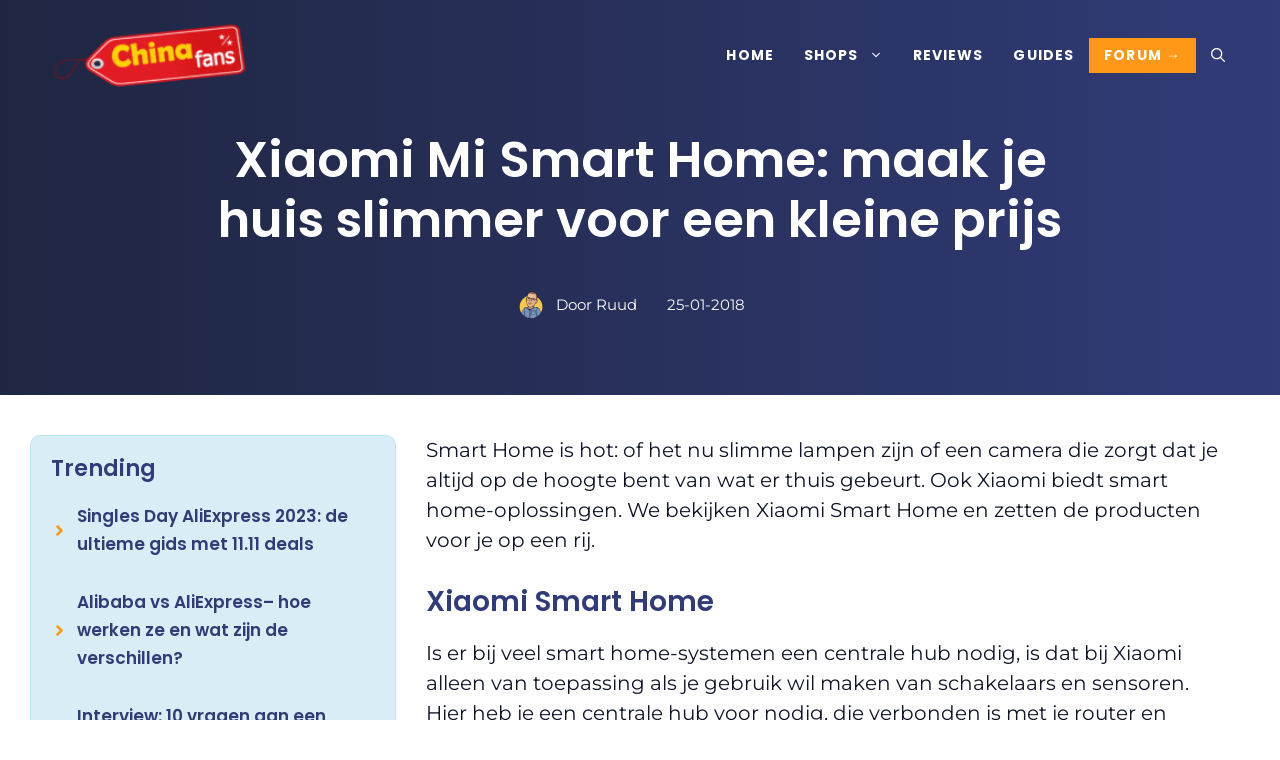

--- FILE ---
content_type: text/html; charset=UTF-8
request_url: https://chinafans.nl/xiaomi-mi-smart-home/
body_size: 30576
content:
<!DOCTYPE html>
<html lang="nl-NL" prefix="og: https://ogp.me/ns#">
<head>
	<meta charset="UTF-8">
	<meta name="viewport" content="width=device-width, initial-scale=1">
<!-- Search Engine Optimization door Rank Math - https://rankmath.com/ -->
<title>Xiaomi Mi Smart Home: maak je huis slimmer voor een kleine prijs - Chinafans</title>
<meta name="description" content="Smart Home is hot: of het nu slimme lampen zijn of een camera die zorgt dat je altijd op de hoogte bent van wat er thuis gebeurt. Ook Xiaomi biedt smart"/>
<meta name="robots" content="follow, index, max-snippet:-1, max-video-preview:-1, max-image-preview:large"/>
<link rel="canonical" href="https://chinafans.nl/xiaomi-mi-smart-home/" />
<meta property="og:locale" content="nl_NL" />
<meta property="og:type" content="article" />
<meta property="og:title" content="Xiaomi Mi Smart Home: maak je huis slimmer voor een kleine prijs - Chinafans" />
<meta property="og:description" content="Smart Home is hot: of het nu slimme lampen zijn of een camera die zorgt dat je altijd op de hoogte bent van wat er thuis gebeurt. Ook Xiaomi biedt smart" />
<meta property="og:url" content="https://chinafans.nl/xiaomi-mi-smart-home/" />
<meta property="og:site_name" content="Chinafans" />
<meta property="article:tag" content="mi smart home" />
<meta property="article:tag" content="smart home" />
<meta property="article:tag" content="xiaomi" />
<meta property="article:section" content="Producten" />
<meta property="og:image" content="https://chinafans.nl/wp-content/uploads/2018/01/Xiaomismarthomefeatured.jpg" />
<meta property="og:image:secure_url" content="https://chinafans.nl/wp-content/uploads/2018/01/Xiaomismarthomefeatured.jpg" />
<meta property="og:image:width" content="1200" />
<meta property="og:image:height" content="628" />
<meta property="og:image:alt" content="Xiaomi Mi Smart Home: maak je huis slimmer voor een kleine prijs" />
<meta property="og:image:type" content="image/jpeg" />
<meta property="article:published_time" content="2018-01-25T15:53:36+01:00" />
<meta name="twitter:card" content="summary_large_image" />
<meta name="twitter:title" content="Xiaomi Mi Smart Home: maak je huis slimmer voor een kleine prijs - Chinafans" />
<meta name="twitter:description" content="Smart Home is hot: of het nu slimme lampen zijn of een camera die zorgt dat je altijd op de hoogte bent van wat er thuis gebeurt. Ook Xiaomi biedt smart" />
<meta name="twitter:image" content="https://chinafans.nl/wp-content/uploads/2018/01/Xiaomismarthomefeatured.jpg" />
<meta name="twitter:label1" content="Geschreven door" />
<meta name="twitter:data1" content="Ruud" />
<meta name="twitter:label2" content="Tijd om te lezen" />
<meta name="twitter:data2" content="2 minuten" />
<script type="application/ld+json" class="rank-math-schema">{"@context":"https://schema.org","@graph":[{"@type":["Person","Organization"],"@id":"https://chinafans.nl/#person","name":"admin","logo":{"@type":"ImageObject","@id":"https://chinafans.nl/#logo","url":"https://chinafans.nl/wp-content/uploads/2019/11/ChinaFans-Logo-e1600953122947-150x64.png","contentUrl":"https://chinafans.nl/wp-content/uploads/2019/11/ChinaFans-Logo-e1600953122947-150x64.png","caption":"Chinafans","inLanguage":"nl-NL"},"image":{"@type":"ImageObject","@id":"https://chinafans.nl/#logo","url":"https://chinafans.nl/wp-content/uploads/2019/11/ChinaFans-Logo-e1600953122947-150x64.png","contentUrl":"https://chinafans.nl/wp-content/uploads/2019/11/ChinaFans-Logo-e1600953122947-150x64.png","caption":"Chinafans","inLanguage":"nl-NL"}},{"@type":"WebSite","@id":"https://chinafans.nl/#website","url":"https://chinafans.nl","name":"Chinafans","publisher":{"@id":"https://chinafans.nl/#person"},"inLanguage":"nl-NL"},{"@type":"ImageObject","@id":"https://chinafans.nl/wp-content/uploads/2018/01/Xiaomismarthomefeatured.jpg","url":"https://chinafans.nl/wp-content/uploads/2018/01/Xiaomismarthomefeatured.jpg","width":"1200","height":"628","inLanguage":"nl-NL"},{"@type":"WebPage","@id":"https://chinafans.nl/xiaomi-mi-smart-home/#webpage","url":"https://chinafans.nl/xiaomi-mi-smart-home/","name":"Xiaomi Mi Smart Home: maak je huis slimmer voor een kleine prijs - Chinafans","datePublished":"2018-01-25T15:53:36+01:00","dateModified":"2018-01-25T15:53:36+01:00","isPartOf":{"@id":"https://chinafans.nl/#website"},"primaryImageOfPage":{"@id":"https://chinafans.nl/wp-content/uploads/2018/01/Xiaomismarthomefeatured.jpg"},"inLanguage":"nl-NL"},{"@type":"Person","@id":"https://chinafans.nl/author/ruud/","name":"Ruud","url":"https://chinafans.nl/author/ruud/","image":{"@type":"ImageObject","@id":"https://secure.gravatar.com/avatar/b8fd92f57b77fef605d86bcef8384a92f810dd02acfdf8e3d496207d094c1f28?s=96&amp;d=identicon&amp;r=g","url":"https://secure.gravatar.com/avatar/b8fd92f57b77fef605d86bcef8384a92f810dd02acfdf8e3d496207d094c1f28?s=96&amp;d=identicon&amp;r=g","caption":"Ruud","inLanguage":"nl-NL"},"sameAs":["https://chinafans.nl"]},{"@type":"BlogPosting","headline":"Xiaomi Mi Smart Home: maak je huis slimmer voor een kleine prijs - Chinafans","datePublished":"2018-01-25T15:53:36+01:00","dateModified":"2018-01-25T15:53:36+01:00","articleSection":"Producten, Smart Home","author":{"@id":"https://chinafans.nl/author/ruud/","name":"Ruud"},"publisher":{"@id":"https://chinafans.nl/#person"},"description":"Smart Home is hot: of het nu slimme lampen zijn of een camera die zorgt dat je altijd op de hoogte bent van wat er thuis gebeurt. Ook Xiaomi biedt smart","name":"Xiaomi Mi Smart Home: maak je huis slimmer voor een kleine prijs - Chinafans","@id":"https://chinafans.nl/xiaomi-mi-smart-home/#richSnippet","isPartOf":{"@id":"https://chinafans.nl/xiaomi-mi-smart-home/#webpage"},"image":{"@id":"https://chinafans.nl/wp-content/uploads/2018/01/Xiaomismarthomefeatured.jpg"},"inLanguage":"nl-NL","mainEntityOfPage":{"@id":"https://chinafans.nl/xiaomi-mi-smart-home/#webpage"}}]}</script>
<!-- /Rank Math WordPress SEO plugin -->

<link rel='dns-prefetch' href='//static.fastcmp.com' />

<link rel="alternate" type="application/rss+xml" title="Chinafans &raquo; feed" href="//chinafans.nl/feed/" />
<link rel="alternate" type="application/rss+xml" title="Chinafans &raquo; reacties feed" href="//chinafans.nl/comments/feed/" />
<link rel="alternate" type="application/rss+xml" title="Chinafans &raquo; Xiaomi Mi Smart Home: maak je huis slimmer voor een kleine prijs reacties feed" href="//chinafans.nl/xiaomi-mi-smart-home/feed/" />
<link rel="alternate" title="oEmbed (JSON)" type="application/json+oembed" href="//chinafans.nl/wp-json/oembed/1.0/embed?url=https%3A%2F%2Fchinafans.nl%2Fxiaomi-mi-smart-home%2F" />
<link rel="alternate" title="oEmbed (XML)" type="text/xml+oembed" href="//chinafans.nl/wp-json/oembed/1.0/embed?url=https%3A%2F%2Fchinafans.nl%2Fxiaomi-mi-smart-home%2F&#038;format=xml" />
<style id='wp-img-auto-sizes-contain-inline-css'>
img:is([sizes=auto i],[sizes^="auto," i]){contain-intrinsic-size:3000px 1500px}
/*# sourceURL=wp-img-auto-sizes-contain-inline-css */
</style>
<style id='fast-cmp-custom-styles-inline-css'>
#fast-cmp-container button.fast-cmp-button-primary{background-color:#0071f2!important;color:#ffffff!important;}#fast-cmp-container #fast-cmp-home button.fast-cmp-button-secondary{box-shadow: inset 0 0 0 1px #0071f2!important;}#fast-cmp-container #fast-cmp-home button.fast-cmp-navigation-button{box-shadow: inset 0 0 0 1px #0071f2!important;}#fast-cmp-container #fast-cmp-home button.fast-cmp-button-secondary{color:#0071f2!important;}#fast-cmp-container #fast-cmp-home button.fast-cmp-button-secondary:hover{box-shadow: inset 0 0 0 1px #0071f2!important;color:#0071f2!important;}#fast-cmp-container #fast-cmp-home button.fast-cmp-navigation-button{color:#0071f2!important;}#fast-cmp-container #fast-cmp-home button.fast-cmp-navigation-button:hover{box-shadow: inset 0 0 0 1px #0071f2!important;color:#0071f2!important;}#fast-cmp-container a {color: #0071f2!important;}#fast-cmp-container .fast-cmp-layout-header .fast-cmp-navigation-button {background-color: #0071f2!important;color: white!important;}#fast-cmp-container #fast-cmp-consents .fast-cmp-layout-nav button.fast-cmp-navigation-button {color: #0071f2!important;box-shadow: inset 0 0 0 1px #0071f2!important;}#fast-cmp-form .fast-cmp-spinner {border-left-color: #0071f2!important;}
/*# sourceURL=fast-cmp-custom-styles-inline-css */
</style>
<style id='wp-emoji-styles-inline-css'>

	img.wp-smiley, img.emoji {
		display: inline !important;
		border: none !important;
		box-shadow: none !important;
		height: 1em !important;
		width: 1em !important;
		margin: 0 0.07em !important;
		vertical-align: -0.1em !important;
		background: none !important;
		padding: 0 !important;
	}
/*# sourceURL=wp-emoji-styles-inline-css */
</style>
<style id='wp-block-library-inline-css'>
:root{--wp-block-synced-color:#7a00df;--wp-block-synced-color--rgb:122,0,223;--wp-bound-block-color:var(--wp-block-synced-color);--wp-editor-canvas-background:#ddd;--wp-admin-theme-color:#007cba;--wp-admin-theme-color--rgb:0,124,186;--wp-admin-theme-color-darker-10:#006ba1;--wp-admin-theme-color-darker-10--rgb:0,107,160.5;--wp-admin-theme-color-darker-20:#005a87;--wp-admin-theme-color-darker-20--rgb:0,90,135;--wp-admin-border-width-focus:2px}@media (min-resolution:192dpi){:root{--wp-admin-border-width-focus:1.5px}}.wp-element-button{cursor:pointer}:root .has-very-light-gray-background-color{background-color:#eee}:root .has-very-dark-gray-background-color{background-color:#313131}:root .has-very-light-gray-color{color:#eee}:root .has-very-dark-gray-color{color:#313131}:root .has-vivid-green-cyan-to-vivid-cyan-blue-gradient-background{background:linear-gradient(135deg,#00d084,#0693e3)}:root .has-purple-crush-gradient-background{background:linear-gradient(135deg,#34e2e4,#4721fb 50%,#ab1dfe)}:root .has-hazy-dawn-gradient-background{background:linear-gradient(135deg,#faaca8,#dad0ec)}:root .has-subdued-olive-gradient-background{background:linear-gradient(135deg,#fafae1,#67a671)}:root .has-atomic-cream-gradient-background{background:linear-gradient(135deg,#fdd79a,#004a59)}:root .has-nightshade-gradient-background{background:linear-gradient(135deg,#330968,#31cdcf)}:root .has-midnight-gradient-background{background:linear-gradient(135deg,#020381,#2874fc)}:root{--wp--preset--font-size--normal:16px;--wp--preset--font-size--huge:42px}.has-regular-font-size{font-size:1em}.has-larger-font-size{font-size:2.625em}.has-normal-font-size{font-size:var(--wp--preset--font-size--normal)}.has-huge-font-size{font-size:var(--wp--preset--font-size--huge)}.has-text-align-center{text-align:center}.has-text-align-left{text-align:left}.has-text-align-right{text-align:right}.has-fit-text{white-space:nowrap!important}#end-resizable-editor-section{display:none}.aligncenter{clear:both}.items-justified-left{justify-content:flex-start}.items-justified-center{justify-content:center}.items-justified-right{justify-content:flex-end}.items-justified-space-between{justify-content:space-between}.screen-reader-text{border:0;clip-path:inset(50%);height:1px;margin:-1px;overflow:hidden;padding:0;position:absolute;width:1px;word-wrap:normal!important}.screen-reader-text:focus{background-color:#ddd;clip-path:none;color:#444;display:block;font-size:1em;height:auto;left:5px;line-height:normal;padding:15px 23px 14px;text-decoration:none;top:5px;width:auto;z-index:100000}html :where(.has-border-color){border-style:solid}html :where([style*=border-top-color]){border-top-style:solid}html :where([style*=border-right-color]){border-right-style:solid}html :where([style*=border-bottom-color]){border-bottom-style:solid}html :where([style*=border-left-color]){border-left-style:solid}html :where([style*=border-width]){border-style:solid}html :where([style*=border-top-width]){border-top-style:solid}html :where([style*=border-right-width]){border-right-style:solid}html :where([style*=border-bottom-width]){border-bottom-style:solid}html :where([style*=border-left-width]){border-left-style:solid}html :where(img[class*=wp-image-]){height:auto;max-width:100%}:where(figure){margin:0 0 1em}html :where(.is-position-sticky){--wp-admin--admin-bar--position-offset:var(--wp-admin--admin-bar--height,0px)}@media screen and (max-width:600px){html :where(.is-position-sticky){--wp-admin--admin-bar--position-offset:0px}}
:root{--gcbtnbg: #ff9816;--gcbtncolor: #ffffff;}

/*# sourceURL=wp-block-library-inline-css */
</style><style id='wp-block-heading-inline-css'>
h1:where(.wp-block-heading).has-background,h2:where(.wp-block-heading).has-background,h3:where(.wp-block-heading).has-background,h4:where(.wp-block-heading).has-background,h5:where(.wp-block-heading).has-background,h6:where(.wp-block-heading).has-background{padding:1.25em 2.375em}h1.has-text-align-left[style*=writing-mode]:where([style*=vertical-lr]),h1.has-text-align-right[style*=writing-mode]:where([style*=vertical-rl]),h2.has-text-align-left[style*=writing-mode]:where([style*=vertical-lr]),h2.has-text-align-right[style*=writing-mode]:where([style*=vertical-rl]),h3.has-text-align-left[style*=writing-mode]:where([style*=vertical-lr]),h3.has-text-align-right[style*=writing-mode]:where([style*=vertical-rl]),h4.has-text-align-left[style*=writing-mode]:where([style*=vertical-lr]),h4.has-text-align-right[style*=writing-mode]:where([style*=vertical-rl]),h5.has-text-align-left[style*=writing-mode]:where([style*=vertical-lr]),h5.has-text-align-right[style*=writing-mode]:where([style*=vertical-rl]),h6.has-text-align-left[style*=writing-mode]:where([style*=vertical-lr]),h6.has-text-align-right[style*=writing-mode]:where([style*=vertical-rl]){rotate:180deg}
/*# sourceURL=https://chinafans.nl/wp-includes/blocks/heading/style.min.css */
</style>
<style id='wp-block-image-inline-css'>
.wp-block-image>a,.wp-block-image>figure>a{display:inline-block}.wp-block-image img{box-sizing:border-box;height:auto;max-width:100%;vertical-align:bottom}@media not (prefers-reduced-motion){.wp-block-image img.hide{visibility:hidden}.wp-block-image img.show{animation:show-content-image .4s}}.wp-block-image[style*=border-radius] img,.wp-block-image[style*=border-radius]>a{border-radius:inherit}.wp-block-image.has-custom-border img{box-sizing:border-box}.wp-block-image.aligncenter{text-align:center}.wp-block-image.alignfull>a,.wp-block-image.alignwide>a{width:100%}.wp-block-image.alignfull img,.wp-block-image.alignwide img{height:auto;width:100%}.wp-block-image .aligncenter,.wp-block-image .alignleft,.wp-block-image .alignright,.wp-block-image.aligncenter,.wp-block-image.alignleft,.wp-block-image.alignright{display:table}.wp-block-image .aligncenter>figcaption,.wp-block-image .alignleft>figcaption,.wp-block-image .alignright>figcaption,.wp-block-image.aligncenter>figcaption,.wp-block-image.alignleft>figcaption,.wp-block-image.alignright>figcaption{caption-side:bottom;display:table-caption}.wp-block-image .alignleft{float:left;margin:.5em 1em .5em 0}.wp-block-image .alignright{float:right;margin:.5em 0 .5em 1em}.wp-block-image .aligncenter{margin-left:auto;margin-right:auto}.wp-block-image :where(figcaption){margin-bottom:1em;margin-top:.5em}.wp-block-image.is-style-circle-mask img{border-radius:9999px}@supports ((-webkit-mask-image:none) or (mask-image:none)) or (-webkit-mask-image:none){.wp-block-image.is-style-circle-mask img{border-radius:0;-webkit-mask-image:url('data:image/svg+xml;utf8,<svg viewBox="0 0 100 100" xmlns="http://www.w3.org/2000/svg"><circle cx="50" cy="50" r="50"/></svg>');mask-image:url('data:image/svg+xml;utf8,<svg viewBox="0 0 100 100" xmlns="http://www.w3.org/2000/svg"><circle cx="50" cy="50" r="50"/></svg>');mask-mode:alpha;-webkit-mask-position:center;mask-position:center;-webkit-mask-repeat:no-repeat;mask-repeat:no-repeat;-webkit-mask-size:contain;mask-size:contain}}:root :where(.wp-block-image.is-style-rounded img,.wp-block-image .is-style-rounded img){border-radius:9999px}.wp-block-image figure{margin:0}.wp-lightbox-container{display:flex;flex-direction:column;position:relative}.wp-lightbox-container img{cursor:zoom-in}.wp-lightbox-container img:hover+button{opacity:1}.wp-lightbox-container button{align-items:center;backdrop-filter:blur(16px) saturate(180%);background-color:#5a5a5a40;border:none;border-radius:4px;cursor:zoom-in;display:flex;height:20px;justify-content:center;opacity:0;padding:0;position:absolute;right:16px;text-align:center;top:16px;width:20px;z-index:100}@media not (prefers-reduced-motion){.wp-lightbox-container button{transition:opacity .2s ease}}.wp-lightbox-container button:focus-visible{outline:3px auto #5a5a5a40;outline:3px auto -webkit-focus-ring-color;outline-offset:3px}.wp-lightbox-container button:hover{cursor:pointer;opacity:1}.wp-lightbox-container button:focus{opacity:1}.wp-lightbox-container button:focus,.wp-lightbox-container button:hover,.wp-lightbox-container button:not(:hover):not(:active):not(.has-background){background-color:#5a5a5a40;border:none}.wp-lightbox-overlay{box-sizing:border-box;cursor:zoom-out;height:100vh;left:0;overflow:hidden;position:fixed;top:0;visibility:hidden;width:100%;z-index:100000}.wp-lightbox-overlay .close-button{align-items:center;cursor:pointer;display:flex;justify-content:center;min-height:40px;min-width:40px;padding:0;position:absolute;right:calc(env(safe-area-inset-right) + 16px);top:calc(env(safe-area-inset-top) + 16px);z-index:5000000}.wp-lightbox-overlay .close-button:focus,.wp-lightbox-overlay .close-button:hover,.wp-lightbox-overlay .close-button:not(:hover):not(:active):not(.has-background){background:none;border:none}.wp-lightbox-overlay .lightbox-image-container{height:var(--wp--lightbox-container-height);left:50%;overflow:hidden;position:absolute;top:50%;transform:translate(-50%,-50%);transform-origin:top left;width:var(--wp--lightbox-container-width);z-index:9999999999}.wp-lightbox-overlay .wp-block-image{align-items:center;box-sizing:border-box;display:flex;height:100%;justify-content:center;margin:0;position:relative;transform-origin:0 0;width:100%;z-index:3000000}.wp-lightbox-overlay .wp-block-image img{height:var(--wp--lightbox-image-height);min-height:var(--wp--lightbox-image-height);min-width:var(--wp--lightbox-image-width);width:var(--wp--lightbox-image-width)}.wp-lightbox-overlay .wp-block-image figcaption{display:none}.wp-lightbox-overlay button{background:none;border:none}.wp-lightbox-overlay .scrim{background-color:#fff;height:100%;opacity:.9;position:absolute;width:100%;z-index:2000000}.wp-lightbox-overlay.active{visibility:visible}@media not (prefers-reduced-motion){.wp-lightbox-overlay.active{animation:turn-on-visibility .25s both}.wp-lightbox-overlay.active img{animation:turn-on-visibility .35s both}.wp-lightbox-overlay.show-closing-animation:not(.active){animation:turn-off-visibility .35s both}.wp-lightbox-overlay.show-closing-animation:not(.active) img{animation:turn-off-visibility .25s both}.wp-lightbox-overlay.zoom.active{animation:none;opacity:1;visibility:visible}.wp-lightbox-overlay.zoom.active .lightbox-image-container{animation:lightbox-zoom-in .4s}.wp-lightbox-overlay.zoom.active .lightbox-image-container img{animation:none}.wp-lightbox-overlay.zoom.active .scrim{animation:turn-on-visibility .4s forwards}.wp-lightbox-overlay.zoom.show-closing-animation:not(.active){animation:none}.wp-lightbox-overlay.zoom.show-closing-animation:not(.active) .lightbox-image-container{animation:lightbox-zoom-out .4s}.wp-lightbox-overlay.zoom.show-closing-animation:not(.active) .lightbox-image-container img{animation:none}.wp-lightbox-overlay.zoom.show-closing-animation:not(.active) .scrim{animation:turn-off-visibility .4s forwards}}@keyframes show-content-image{0%{visibility:hidden}99%{visibility:hidden}to{visibility:visible}}@keyframes turn-on-visibility{0%{opacity:0}to{opacity:1}}@keyframes turn-off-visibility{0%{opacity:1;visibility:visible}99%{opacity:0;visibility:visible}to{opacity:0;visibility:hidden}}@keyframes lightbox-zoom-in{0%{transform:translate(calc((-100vw + var(--wp--lightbox-scrollbar-width))/2 + var(--wp--lightbox-initial-left-position)),calc(-50vh + var(--wp--lightbox-initial-top-position))) scale(var(--wp--lightbox-scale))}to{transform:translate(-50%,-50%) scale(1)}}@keyframes lightbox-zoom-out{0%{transform:translate(-50%,-50%) scale(1);visibility:visible}99%{visibility:visible}to{transform:translate(calc((-100vw + var(--wp--lightbox-scrollbar-width))/2 + var(--wp--lightbox-initial-left-position)),calc(-50vh + var(--wp--lightbox-initial-top-position))) scale(var(--wp--lightbox-scale));visibility:hidden}}
/*# sourceURL=https://chinafans.nl/wp-includes/blocks/image/style.min.css */
</style>
<style id='wp-block-paragraph-inline-css'>
.is-small-text{font-size:.875em}.is-regular-text{font-size:1em}.is-large-text{font-size:2.25em}.is-larger-text{font-size:3em}.has-drop-cap:not(:focus):first-letter{float:left;font-size:8.4em;font-style:normal;font-weight:100;line-height:.68;margin:.05em .1em 0 0;text-transform:uppercase}body.rtl .has-drop-cap:not(:focus):first-letter{float:none;margin-left:.1em}p.has-drop-cap.has-background{overflow:hidden}:root :where(p.has-background){padding:1.25em 2.375em}:where(p.has-text-color:not(.has-link-color)) a{color:inherit}p.has-text-align-left[style*="writing-mode:vertical-lr"],p.has-text-align-right[style*="writing-mode:vertical-rl"]{rotate:180deg}
/*# sourceURL=https://chinafans.nl/wp-includes/blocks/paragraph/style.min.css */
</style>
<style id='global-styles-inline-css'>
:root{--wp--preset--aspect-ratio--square: 1;--wp--preset--aspect-ratio--4-3: 4/3;--wp--preset--aspect-ratio--3-4: 3/4;--wp--preset--aspect-ratio--3-2: 3/2;--wp--preset--aspect-ratio--2-3: 2/3;--wp--preset--aspect-ratio--16-9: 16/9;--wp--preset--aspect-ratio--9-16: 9/16;--wp--preset--color--black: #000000;--wp--preset--color--cyan-bluish-gray: #abb8c3;--wp--preset--color--white: #ffffff;--wp--preset--color--pale-pink: #f78da7;--wp--preset--color--vivid-red: #cf2e2e;--wp--preset--color--luminous-vivid-orange: #ff6900;--wp--preset--color--luminous-vivid-amber: #fcb900;--wp--preset--color--light-green-cyan: #7bdcb5;--wp--preset--color--vivid-green-cyan: #00d084;--wp--preset--color--pale-cyan-blue: #8ed1fc;--wp--preset--color--vivid-cyan-blue: #0693e3;--wp--preset--color--vivid-purple: #9b51e0;--wp--preset--color--contrast: var(--contrast);--wp--preset--color--contrast-2: var(--contrast-2);--wp--preset--color--contrast-3: var(--contrast-3);--wp--preset--color--base: var(--base);--wp--preset--color--base-2: var(--base-2);--wp--preset--color--base-3: var(--base-3);--wp--preset--color--accent: var(--accent);--wp--preset--color--accent-2: var(--accent-2);--wp--preset--color--accent-3: var(--accent-3);--wp--preset--color--cta-kleur: var(--cta-kleur);--wp--preset--gradient--vivid-cyan-blue-to-vivid-purple: linear-gradient(135deg,rgb(6,147,227) 0%,rgb(155,81,224) 100%);--wp--preset--gradient--light-green-cyan-to-vivid-green-cyan: linear-gradient(135deg,rgb(122,220,180) 0%,rgb(0,208,130) 100%);--wp--preset--gradient--luminous-vivid-amber-to-luminous-vivid-orange: linear-gradient(135deg,rgb(252,185,0) 0%,rgb(255,105,0) 100%);--wp--preset--gradient--luminous-vivid-orange-to-vivid-red: linear-gradient(135deg,rgb(255,105,0) 0%,rgb(207,46,46) 100%);--wp--preset--gradient--very-light-gray-to-cyan-bluish-gray: linear-gradient(135deg,rgb(238,238,238) 0%,rgb(169,184,195) 100%);--wp--preset--gradient--cool-to-warm-spectrum: linear-gradient(135deg,rgb(74,234,220) 0%,rgb(151,120,209) 20%,rgb(207,42,186) 40%,rgb(238,44,130) 60%,rgb(251,105,98) 80%,rgb(254,248,76) 100%);--wp--preset--gradient--blush-light-purple: linear-gradient(135deg,rgb(255,206,236) 0%,rgb(152,150,240) 100%);--wp--preset--gradient--blush-bordeaux: linear-gradient(135deg,rgb(254,205,165) 0%,rgb(254,45,45) 50%,rgb(107,0,62) 100%);--wp--preset--gradient--luminous-dusk: linear-gradient(135deg,rgb(255,203,112) 0%,rgb(199,81,192) 50%,rgb(65,88,208) 100%);--wp--preset--gradient--pale-ocean: linear-gradient(135deg,rgb(255,245,203) 0%,rgb(182,227,212) 50%,rgb(51,167,181) 100%);--wp--preset--gradient--electric-grass: linear-gradient(135deg,rgb(202,248,128) 0%,rgb(113,206,126) 100%);--wp--preset--gradient--midnight: linear-gradient(135deg,rgb(2,3,129) 0%,rgb(40,116,252) 100%);--wp--preset--font-size--small: 13px;--wp--preset--font-size--medium: 20px;--wp--preset--font-size--large: 36px;--wp--preset--font-size--x-large: 42px;--wp--preset--spacing--20: 0.44rem;--wp--preset--spacing--30: 0.67rem;--wp--preset--spacing--40: 1rem;--wp--preset--spacing--50: 1.5rem;--wp--preset--spacing--60: 2.25rem;--wp--preset--spacing--70: 3.38rem;--wp--preset--spacing--80: 5.06rem;--wp--preset--shadow--natural: 6px 6px 9px rgba(0, 0, 0, 0.2);--wp--preset--shadow--deep: 12px 12px 50px rgba(0, 0, 0, 0.4);--wp--preset--shadow--sharp: 6px 6px 0px rgba(0, 0, 0, 0.2);--wp--preset--shadow--outlined: 6px 6px 0px -3px rgb(255, 255, 255), 6px 6px rgb(0, 0, 0);--wp--preset--shadow--crisp: 6px 6px 0px rgb(0, 0, 0);}:where(.is-layout-flex){gap: 0.5em;}:where(.is-layout-grid){gap: 0.5em;}body .is-layout-flex{display: flex;}.is-layout-flex{flex-wrap: wrap;align-items: center;}.is-layout-flex > :is(*, div){margin: 0;}body .is-layout-grid{display: grid;}.is-layout-grid > :is(*, div){margin: 0;}:where(.wp-block-columns.is-layout-flex){gap: 2em;}:where(.wp-block-columns.is-layout-grid){gap: 2em;}:where(.wp-block-post-template.is-layout-flex){gap: 1.25em;}:where(.wp-block-post-template.is-layout-grid){gap: 1.25em;}.has-black-color{color: var(--wp--preset--color--black) !important;}.has-cyan-bluish-gray-color{color: var(--wp--preset--color--cyan-bluish-gray) !important;}.has-white-color{color: var(--wp--preset--color--white) !important;}.has-pale-pink-color{color: var(--wp--preset--color--pale-pink) !important;}.has-vivid-red-color{color: var(--wp--preset--color--vivid-red) !important;}.has-luminous-vivid-orange-color{color: var(--wp--preset--color--luminous-vivid-orange) !important;}.has-luminous-vivid-amber-color{color: var(--wp--preset--color--luminous-vivid-amber) !important;}.has-light-green-cyan-color{color: var(--wp--preset--color--light-green-cyan) !important;}.has-vivid-green-cyan-color{color: var(--wp--preset--color--vivid-green-cyan) !important;}.has-pale-cyan-blue-color{color: var(--wp--preset--color--pale-cyan-blue) !important;}.has-vivid-cyan-blue-color{color: var(--wp--preset--color--vivid-cyan-blue) !important;}.has-vivid-purple-color{color: var(--wp--preset--color--vivid-purple) !important;}.has-black-background-color{background-color: var(--wp--preset--color--black) !important;}.has-cyan-bluish-gray-background-color{background-color: var(--wp--preset--color--cyan-bluish-gray) !important;}.has-white-background-color{background-color: var(--wp--preset--color--white) !important;}.has-pale-pink-background-color{background-color: var(--wp--preset--color--pale-pink) !important;}.has-vivid-red-background-color{background-color: var(--wp--preset--color--vivid-red) !important;}.has-luminous-vivid-orange-background-color{background-color: var(--wp--preset--color--luminous-vivid-orange) !important;}.has-luminous-vivid-amber-background-color{background-color: var(--wp--preset--color--luminous-vivid-amber) !important;}.has-light-green-cyan-background-color{background-color: var(--wp--preset--color--light-green-cyan) !important;}.has-vivid-green-cyan-background-color{background-color: var(--wp--preset--color--vivid-green-cyan) !important;}.has-pale-cyan-blue-background-color{background-color: var(--wp--preset--color--pale-cyan-blue) !important;}.has-vivid-cyan-blue-background-color{background-color: var(--wp--preset--color--vivid-cyan-blue) !important;}.has-vivid-purple-background-color{background-color: var(--wp--preset--color--vivid-purple) !important;}.has-black-border-color{border-color: var(--wp--preset--color--black) !important;}.has-cyan-bluish-gray-border-color{border-color: var(--wp--preset--color--cyan-bluish-gray) !important;}.has-white-border-color{border-color: var(--wp--preset--color--white) !important;}.has-pale-pink-border-color{border-color: var(--wp--preset--color--pale-pink) !important;}.has-vivid-red-border-color{border-color: var(--wp--preset--color--vivid-red) !important;}.has-luminous-vivid-orange-border-color{border-color: var(--wp--preset--color--luminous-vivid-orange) !important;}.has-luminous-vivid-amber-border-color{border-color: var(--wp--preset--color--luminous-vivid-amber) !important;}.has-light-green-cyan-border-color{border-color: var(--wp--preset--color--light-green-cyan) !important;}.has-vivid-green-cyan-border-color{border-color: var(--wp--preset--color--vivid-green-cyan) !important;}.has-pale-cyan-blue-border-color{border-color: var(--wp--preset--color--pale-cyan-blue) !important;}.has-vivid-cyan-blue-border-color{border-color: var(--wp--preset--color--vivid-cyan-blue) !important;}.has-vivid-purple-border-color{border-color: var(--wp--preset--color--vivid-purple) !important;}.has-vivid-cyan-blue-to-vivid-purple-gradient-background{background: var(--wp--preset--gradient--vivid-cyan-blue-to-vivid-purple) !important;}.has-light-green-cyan-to-vivid-green-cyan-gradient-background{background: var(--wp--preset--gradient--light-green-cyan-to-vivid-green-cyan) !important;}.has-luminous-vivid-amber-to-luminous-vivid-orange-gradient-background{background: var(--wp--preset--gradient--luminous-vivid-amber-to-luminous-vivid-orange) !important;}.has-luminous-vivid-orange-to-vivid-red-gradient-background{background: var(--wp--preset--gradient--luminous-vivid-orange-to-vivid-red) !important;}.has-very-light-gray-to-cyan-bluish-gray-gradient-background{background: var(--wp--preset--gradient--very-light-gray-to-cyan-bluish-gray) !important;}.has-cool-to-warm-spectrum-gradient-background{background: var(--wp--preset--gradient--cool-to-warm-spectrum) !important;}.has-blush-light-purple-gradient-background{background: var(--wp--preset--gradient--blush-light-purple) !important;}.has-blush-bordeaux-gradient-background{background: var(--wp--preset--gradient--blush-bordeaux) !important;}.has-luminous-dusk-gradient-background{background: var(--wp--preset--gradient--luminous-dusk) !important;}.has-pale-ocean-gradient-background{background: var(--wp--preset--gradient--pale-ocean) !important;}.has-electric-grass-gradient-background{background: var(--wp--preset--gradient--electric-grass) !important;}.has-midnight-gradient-background{background: var(--wp--preset--gradient--midnight) !important;}.has-small-font-size{font-size: var(--wp--preset--font-size--small) !important;}.has-medium-font-size{font-size: var(--wp--preset--font-size--medium) !important;}.has-large-font-size{font-size: var(--wp--preset--font-size--large) !important;}.has-x-large-font-size{font-size: var(--wp--preset--font-size--x-large) !important;}
/*# sourceURL=global-styles-inline-css */
</style>

<style id='classic-theme-styles-inline-css'>
/*! This file is auto-generated */
.wp-block-button__link{color:#fff;background-color:#32373c;border-radius:9999px;box-shadow:none;text-decoration:none;padding:calc(.667em + 2px) calc(1.333em + 2px);font-size:1.125em}.wp-block-file__button{background:#32373c;color:#fff;text-decoration:none}
/*# sourceURL=/wp-includes/css/classic-themes.min.css */
</style>
<link rel='stylesheet' id='wp-components-css' href='//chinafans.nl/wp-includes/css/dist/components/style.min.css?ver=6.9' media='all' />
<link data-minify="1" rel='stylesheet' id='lottiefiles-css-css' href='//chinafans.nl/wp-content/cache/min/1/wp-content/plugins/lottiefiles/build/lottiefiles-frontend.css.css?ver=1724743864' media='all' />
<link rel='stylesheet' id='generate-comments-css' href='//chinafans.nl/wp-content/themes/generatepress/assets/css/components/comments.min.css?ver=3.4.0' media='all' />
<link rel='stylesheet' id='generate-style-css' href='//chinafans.nl/wp-content/themes/generatepress/assets/css/main.min.css?ver=3.4.0' media='all' />
<style id='generate-style-inline-css'>
.is-right-sidebar{width:20%;}.is-left-sidebar{width:20%;}.site-content .content-area{width:60%;}@media (max-width: 900px){.main-navigation .menu-toggle,.sidebar-nav-mobile:not(#sticky-placeholder){display:block;}.main-navigation ul,.gen-sidebar-nav,.main-navigation:not(.slideout-navigation):not(.toggled) .main-nav > ul,.has-inline-mobile-toggle #site-navigation .inside-navigation > *:not(.navigation-search):not(.main-nav){display:none;}.nav-align-right .inside-navigation,.nav-align-center .inside-navigation{justify-content:space-between;}.has-inline-mobile-toggle .mobile-menu-control-wrapper{display:flex;flex-wrap:wrap;}.has-inline-mobile-toggle .inside-header{flex-direction:row;text-align:left;flex-wrap:wrap;}.has-inline-mobile-toggle .header-widget,.has-inline-mobile-toggle #site-navigation{flex-basis:100%;}.nav-float-left .has-inline-mobile-toggle #site-navigation{order:10;}}
.dynamic-author-image-rounded{border-radius:100%;}.dynamic-featured-image, .dynamic-author-image{vertical-align:middle;}.one-container.blog .dynamic-content-template:not(:last-child), .one-container.archive .dynamic-content-template:not(:last-child){padding-bottom:0px;}.dynamic-entry-excerpt > p:last-child{margin-bottom:0px;}
.page-hero .inside-page-hero.grid-container{max-width:calc(1500px - 0px - 0px);}.inside-page-hero > *:last-child{margin-bottom:0px;}.header-wrap{position:absolute;left:0px;right:0px;z-index:10;}.header-wrap .site-header{background:transparent;}.header-wrap #site-navigation:not(.toggled), .header-wrap #mobile-header:not(.toggled):not(.navigation-stick), .has-inline-mobile-toggle .mobile-menu-control-wrapper{background:transparent;}.header-wrap #site-navigation:not(.toggled) .main-nav > ul > li:hover > a, .header-wrap #site-navigation:not(.toggled) .main-nav > ul > li:focus > a, .header-wrap #site-navigation:not(.toggled) .main-nav > ul > li.sfHover > a, .header-wrap #mobile-header:not(.toggled) .main-nav > ul > li:hover > a, .header-wrap #site-navigation:not(.toggled) .menu-bar-item:not(.close-search):hover > a, .header-wrap #mobile-header:not(.toggled) .menu-bar-item:not(.close-search):hover > a, .header-wrap #site-navigation:not(.toggled) .menu-bar-item:not(.close-search).sfHover > a, .header-wrap #mobile-header:not(.toggled) .menu-bar-item:not(.close-search).sfHover > a{background:transparent;}.header-wrap #site-navigation:not(.toggled) .main-nav > ul > li[class*="current-menu-"] > a, .header-wrap #mobile-header:not(.toggled) .main-nav > ul > li[class*="current-menu-"] > a, .header-wrap #site-navigation:not(.toggled) .main-nav > ul > li[class*="current-menu-"]:hover > a, .header-wrap #mobile-header:not(.toggled) .main-nav > ul > li[class*="current-menu-"]:hover > a{background:transparent;}
/*# sourceURL=generate-style-inline-css */
</style>
<link rel='stylesheet' id='generatepress-dynamic-css' href='//chinafans.nl/wp-content/uploads/generatepress/style.min.css?ver=1724743825' media='all' />
<link rel='stylesheet' id='generate-child-css' href='//chinafans.nl/wp-content/themes/generatepress_child/style.css?ver=1679312829' media='all' />
<style id='generateblocks-inline-css'>
.gb-container.gb-tabs__item:not(.gb-tabs__item-open){display:none;}.gb-container-190ba00e{background-color:var(--contrast-2);color:var(--base-3);background-image:linear-gradient(90deg, var(--contrast-2), var(--contrast-3));}.gb-container-190ba00e > .gb-inside-container{padding:250px 40px 70px;max-width:1500px;margin-left:auto;margin-right:auto;z-index:1;position:relative;}.gb-grid-wrapper > .gb-grid-column-190ba00e > .gb-container{display:flex;flex-direction:column;height:100%;}.gb-container-39517758{margin-top:-180px;border-top-left-radius:12px;border-top-right-radius:12px;background-color:var(--contrast-2);color:var(--base-3);position:relative;z-index:1;max-width:1500px;margin-left:auto;margin-right:auto;}.gb-container-39517758 > .gb-inside-container{padding:80px 40px 40px;max-width:1500px;margin-left:auto;margin-right:auto;}.gb-grid-wrapper > .gb-grid-column-39517758 > .gb-container{display:flex;flex-direction:column;height:100%;}.gb-container-f1c676e9 > .gb-inside-container{padding:0;}.gb-grid-wrapper > .gb-grid-column-f1c676e9{width:25%;}.gb-grid-wrapper > .gb-grid-column-f1c676e9 > .gb-container{display:flex;flex-direction:column;height:100%;}.gb-container-e1025ee0 > .gb-inside-container{padding:0;}.gb-grid-wrapper > .gb-grid-column-e1025ee0{width:25%;}.gb-grid-wrapper > .gb-grid-column-e1025ee0 > .gb-container{display:flex;flex-direction:column;height:100%;}.gb-container-bf7ca9ec > .gb-inside-container{padding:0;}.gb-grid-wrapper > .gb-grid-column-bf7ca9ec{width:25%;}.gb-grid-wrapper > .gb-grid-column-bf7ca9ec > .gb-container{display:flex;flex-direction:column;height:100%;}.gb-container-1af1db78 > .gb-inside-container{padding:0;}.gb-grid-wrapper > .gb-grid-column-1af1db78{width:25%;}.gb-grid-wrapper > .gb-grid-column-1af1db78 > .gb-container{display:flex;flex-direction:column;height:100%;}.gb-container-9d4b443e{background-image:linear-gradient(90deg, var(--contrast-2), var(--contrast-3));}.gb-container-9d4b443e > .gb-inside-container{padding-top:80px;padding-right:0;padding-bottom:5px;max-width:900px;margin-left:auto;margin-right:auto;z-index:1;position:relative;}.gb-grid-wrapper > .gb-grid-column-9d4b443e > .gb-container{display:flex;flex-direction:column;height:100%;}.gb-container-f276b5c1{margin-bottom:70px;}.gb-container-f276b5c1 > .gb-inside-container{padding:0;max-width:1500px;margin-left:auto;margin-right:auto;}.gb-grid-wrapper > .gb-grid-column-f276b5c1 > .gb-container{display:flex;flex-direction:column;height:100%;}.gb-container-f276b5c1.inline-post-meta-area > .gb-inside-container{display:flex;align-items:center;justify-content:center;}.gb-container-cf7f8771 > .gb-inside-container{max-width:1500px;margin-left:auto;margin-right:auto;}.gb-grid-wrapper > .gb-grid-column-cf7f8771 > .gb-container{display:flex;flex-direction:column;height:100%;}.gb-container-5f1c1bfb{background-color:var(--base-3);}.gb-grid-wrapper > .gb-grid-column-5f1c1bfb > .gb-container{display:flex;flex-direction:column;height:100%;}.gb-container-3bdf2a68 > .gb-inside-container{padding-right:40px;padding-left:40px;max-width:1200px;margin-left:auto;margin-right:auto;}.gb-grid-wrapper > .gb-grid-column-3bdf2a68 > .gb-container{display:flex;flex-direction:column;height:100%;}.gb-grid-wrapper > .gb-grid-column-97f899be{width:33.33%;}.gb-grid-wrapper > .gb-grid-column-97f899be > .gb-container{display:flex;flex-direction:column;height:100%;}.gb-container-1732cfe1 > .gb-inside-container{padding-top:20px;max-width:1500px;margin-left:auto;margin-right:auto;}.gb-grid-wrapper > .gb-grid-column-1732cfe1 > .gb-container{display:flex;flex-direction:column;height:100%;}.gb-container-1732cfe1.inline-post-meta-area > .gb-inside-container{display:flex;align-items:center;}.gb-container-90382254{margin-top:50px;margin-bottom:30px;border-radius:10px;background-color:#f5f5f5;}.gb-container-90382254 > .gb-inside-container{padding:25px;max-width:1500px;margin-left:auto;margin-right:auto;}.gb-grid-wrapper > .gb-grid-column-90382254 > .gb-container{display:flex;flex-direction:column;height:100%;}.gb-container-4fe03349 > .gb-inside-container{max-width:1500px;margin-left:auto;margin-right:auto;}.gb-grid-wrapper > .gb-grid-column-4fe03349 > .gb-container{display:flex;flex-direction:column;height:100%;}.gb-container-15273084{text-align:center;}.gb-grid-wrapper > .gb-grid-column-15273084{width:25%;}.gb-grid-wrapper > .gb-grid-column-15273084 > .gb-container{display:flex;flex-direction:column;height:100%;}.gb-grid-wrapper > .gb-grid-column-7c13b1f5{width:75%;}.gb-grid-wrapper > .gb-grid-column-7c13b1f5 > .gb-container{display:flex;flex-direction:column;height:100%;}.gb-grid-wrapper > .gb-grid-column-2dd0457c{width:100%;}.gb-grid-wrapper > .gb-grid-column-2dd0457c > .gb-container{display:flex;flex-direction:column;height:100%;}.gb-grid-wrapper > .gb-grid-column-7fae641f{flex-grow:1;flex-basis:0px;}.gb-grid-wrapper > .gb-grid-column-7fae641f > .gb-container{justify-content:center;display:flex;flex-direction:column;height:100%;}.gb-grid-wrapper-cd21e57e{display:flex;flex-wrap:wrap;margin-left:-60px;}.gb-grid-wrapper-cd21e57e > .gb-grid-column{box-sizing:border-box;padding-left:60px;padding-bottom:60px;}.gb-grid-wrapper-cd6ef286{display:flex;flex-wrap:wrap;margin-left:-20px;}.gb-grid-wrapper-cd6ef286 > .gb-grid-column{box-sizing:border-box;padding-left:20px;padding-bottom:40px;}.gb-grid-wrapper-418f789a{display:flex;flex-wrap:wrap;}.gb-grid-wrapper-418f789a > .gb-grid-column{box-sizing:border-box;}.gb-grid-wrapper-6cfb9965{display:flex;flex-wrap:wrap;}.gb-grid-wrapper-6cfb9965 > .gb-grid-column{box-sizing:border-box;padding-left:0px;padding-bottom:20px;}.gb-grid-wrapper-74f8b7eb{display:flex;flex-wrap:wrap;margin-left:-10px;}.gb-grid-wrapper-74f8b7eb > .gb-grid-column{box-sizing:border-box;padding-left:10px;}p.gb-headline-98111db0{font-size:20px;text-align:center;margin-top:20px;margin-bottom:0px;color:var(--base-2);}h5.gb-headline-323d39f3{color:var(--base-3);}p.gb-headline-ee5ae7f5{font-size:14px;margin-bottom:18px;color:var(--base-3);display:flex;align-items:center;}p.gb-headline-ee5ae7f5 a{color:var(--base-3);}p.gb-headline-ee5ae7f5 a:hover{color:var(--accent-2);}p.gb-headline-ee5ae7f5 .gb-icon{line-height:0;color:var(--accent-2);padding-right:0.5em;display:inline-flex;}p.gb-headline-ee5ae7f5 .gb-icon svg{width:1em;height:1em;fill:currentColor;}p.gb-headline-9d969616{font-size:14px;margin-bottom:18px;color:var(--base-3);display:flex;align-items:center;}p.gb-headline-9d969616 a{color:var(--base-3);}p.gb-headline-9d969616 a:hover{color:var(--accent-2);}p.gb-headline-9d969616 .gb-icon{line-height:0;color:var(--accent-2);padding-right:0.5em;display:inline-flex;}p.gb-headline-9d969616 .gb-icon svg{width:1em;height:1em;fill:currentColor;}p.gb-headline-c5b6525b{font-size:14px;margin-bottom:18px;color:var(--base-3);display:flex;align-items:center;}p.gb-headline-c5b6525b a{color:var(--base-3);}p.gb-headline-c5b6525b a:hover{color:var(--accent-2);}p.gb-headline-c5b6525b .gb-icon{line-height:0;color:var(--accent-2);padding-right:0.5em;display:inline-flex;}p.gb-headline-c5b6525b .gb-icon svg{width:1em;height:1em;fill:currentColor;}p.gb-headline-305257fb{font-size:14px;margin-bottom:18px;color:var(--base-3);display:flex;align-items:center;}p.gb-headline-305257fb a{color:var(--base-3);}p.gb-headline-305257fb a:hover{color:var(--accent-2);}p.gb-headline-305257fb .gb-icon{line-height:0;color:var(--accent-2);padding-right:0.5em;display:inline-flex;}p.gb-headline-305257fb .gb-icon svg{width:1em;height:1em;fill:currentColor;}p.gb-headline-4c03069b{font-size:14px;margin-bottom:18px;color:var(--base-3);display:flex;align-items:center;}p.gb-headline-4c03069b a{color:var(--base-3);}p.gb-headline-4c03069b a:hover{color:var(--accent);}p.gb-headline-4c03069b .gb-icon{line-height:0;color:var(--accent-2);padding-right:0.5em;display:inline-flex;}p.gb-headline-4c03069b .gb-icon svg{width:1em;height:1em;fill:currentColor;}h5.gb-headline-33429490{color:var(--base-3);}p.gb-headline-839d5961{font-size:14px;margin-bottom:18px;color:var(--base-3);display:flex;align-items:center;}p.gb-headline-839d5961 a{color:var(--base-3);}p.gb-headline-839d5961 .gb-icon{line-height:0;color:var(--accent-2);padding-right:0.5em;display:inline-flex;}p.gb-headline-839d5961 .gb-icon svg{width:1em;height:1em;fill:currentColor;}p.gb-headline-aacd9f2d{font-size:14px;margin-bottom:18px;color:var(--base-3);display:flex;align-items:center;}p.gb-headline-aacd9f2d a{color:var(--base-3);}p.gb-headline-aacd9f2d .gb-icon{line-height:0;color:var(--accent-2);padding-right:0.5em;display:inline-flex;}p.gb-headline-aacd9f2d .gb-icon svg{width:1em;height:1em;fill:currentColor;}h5.gb-headline-99a51d4e{color:var(--base-3);}p.gb-headline-05929be8{font-size:14px;margin-top:20px;margin-bottom:0px;color:var(--base-2);display:flex;align-items:center;}p.gb-headline-05929be8 a{color:var(--base-3);}p.gb-headline-05929be8 a:hover{color:var(--accent-2);}p.gb-headline-05929be8 .gb-icon{line-height:0;color:var(--accent-2);padding-right:0.5em;display:inline-flex;}p.gb-headline-05929be8 .gb-icon svg{width:1em;height:1em;fill:currentColor;}p.gb-headline-36ee4221{font-size:14px;margin-top:20px;margin-bottom:0px;color:var(--base-2);display:flex;align-items:center;}p.gb-headline-36ee4221 a{color:var(--base-3);}p.gb-headline-36ee4221 a:hover{color:var(--accent-2);}p.gb-headline-36ee4221 .gb-icon{line-height:0;color:var(--accent-2);padding-right:0.5em;display:inline-flex;}p.gb-headline-36ee4221 .gb-icon svg{width:1em;height:1em;fill:currentColor;}p.gb-headline-88df64de{font-size:14px;margin-top:20px;margin-bottom:0px;color:var(--base-2);display:flex;align-items:center;}p.gb-headline-88df64de a{color:var(--base-3);}p.gb-headline-88df64de a:hover{color:var(--accent-2);}p.gb-headline-88df64de .gb-icon{line-height:0;color:var(--accent-2);padding-right:0.5em;display:inline-flex;}p.gb-headline-88df64de .gb-icon svg{width:1em;height:1em;fill:currentColor;}p.gb-headline-f0143f27{font-size:14px;margin-top:20px;margin-bottom:0px;color:var(--base-2);display:flex;align-items:center;}p.gb-headline-f0143f27 a{color:var(--base-3);}p.gb-headline-f0143f27 a:hover{color:var(--accent-2);}p.gb-headline-f0143f27 .gb-icon{line-height:0;color:var(--accent-2);padding-right:0.5em;display:inline-flex;}p.gb-headline-f0143f27 .gb-icon svg{width:1em;height:1em;fill:currentColor;}h1.gb-headline-7bdea7cd{text-align:center;margin-top:50px;margin-bottom:40px;color:var(--base-3);}p.gb-headline-264f26fc{font-size:15px;text-align:center;margin-right:20px;margin-bottom:0px;margin-left:10px;border-right-width:0px;border-right-style:solid;color:var(--base-3);}p.gb-headline-264f26fc a{color:var(--base-3);}p.gb-headline-c7b6a3f3{font-size:15px;margin-right:20px;margin-bottom:0px;margin-left:10px;border-right-width:0px;border-right-style:solid;color:var(--base-2);}h2.gb-headline-7bee114d{font-weight:700;text-align:center;margin-bottom:1em;color:#2c3d5c;}h3.gb-headline-35165ea3{margin-bottom:10px;}h3.gb-headline-35165ea3 a{color:var(--contrast-3);}h3.gb-headline-35165ea3 a:hover{color:var(--accent);}p.gb-headline-8a7451d7{font-size:17px;margin-right:10px;margin-bottom:0px;}div.gb-headline-7ac885ab{font-weight:600;margin-bottom:20px;}div.gb-headline-7ac885ab a{color:var(--contrast-3);}div.gb-headline-7ac885ab a:hover{color:var(--accent);}h3.gb-headline-05fbdb50{color:var(--contrast-3);}h4.gb-headline-74873a95{font-size:17px;margin-bottom:10px;display:flex;align-items:center;}h4.gb-headline-74873a95 a{color:var(--contrast-3);}h4.gb-headline-74873a95 a:hover{color:var(--accent-2);}h4.gb-headline-74873a95 .gb-icon{line-height:0;color:var(--accent-2);padding-right:0.5em;display:inline-flex;}h4.gb-headline-74873a95 .gb-icon svg{width:1em;height:1em;fill:currentColor;}.gb-block-image-fb4b2e5b{margin-bottom:20px;}.gb-image-fb4b2e5b{border-radius:10px;height:220px;object-fit:cover;vertical-align:middle;}.gb-button-wrapper{display:flex;flex-wrap:wrap;align-items:flex-start;justify-content:flex-start;clear:both;}.gb-accordion__item:not(.gb-accordion__item-open) > .gb-button .gb-accordion__icon-open{display:none;}.gb-accordion__item.gb-accordion__item-open > .gb-button .gb-accordion__icon{display:none;}.gb-button-wrapper a.gb-button-f39e9c34, .gb-button-wrapper a.gb-button-f39e9c34:visited{font-size:15px;letter-spacing:0.02em;font-weight:600;padding:5px 20px;margin-right:10px;border-radius:10px;background-color:var(--accent-2);color:#ffffff;text-decoration:none;display:inline-flex;align-items:center;justify-content:center;text-align:center;}.gb-button-wrapper a.gb-button-f39e9c34:hover, .gb-button-wrapper a.gb-button-f39e9c34:active, .gb-button-wrapper a.gb-button-f39e9c34:focus{background-color:var(--accent-2);color:#ffffff;}@media (min-width: 1025px) {.gb-grid-wrapper > div.gb-grid-column-f1c676e9{padding-bottom:0;}.gb-grid-wrapper > div.gb-grid-column-e1025ee0{padding-bottom:0;}.gb-grid-wrapper > div.gb-grid-column-bf7ca9ec{padding-bottom:0;}.gb-grid-wrapper > div.gb-grid-column-1af1db78{padding-bottom:0;}}@media (max-width: 1024px) {.gb-container-190ba00e > .gb-inside-container{padding-top:180px;padding-bottom:200px;}.gb-container-39517758{border-top-left-radius:0px;border-top-right-radius:0px;}.gb-grid-wrapper > .gb-grid-column-f1c676e9{width:100%;}.gb-grid-wrapper > .gb-grid-column-e1025ee0{width:33.33%;}.gb-grid-wrapper > .gb-grid-column-bf7ca9ec{width:33.33%;}.gb-grid-wrapper > .gb-grid-column-1af1db78{width:33.33%;}.gb-grid-wrapper > .gb-grid-column-7fae641f{width:100%;flex-basis:auto;}}@media (max-width: 1024px) and (min-width: 768px) {.gb-grid-wrapper > div.gb-grid-column-e1025ee0{padding-bottom:0;}.gb-grid-wrapper > div.gb-grid-column-bf7ca9ec{padding-bottom:0;}.gb-grid-wrapper > div.gb-grid-column-1af1db78{padding-bottom:0;}}@media (max-width: 767px) {.gb-container-190ba00e > .gb-inside-container{padding-top:180px;padding-bottom:70px;}.gb-container-39517758{text-align:left;margin-top:-100px;}.gb-container-39517758 > .gb-inside-container{padding:30px 10px 10px;}.gb-grid-wrapper > .gb-grid-column-f1c676e9{width:100%;}.gb-grid-wrapper > .gb-grid-column-e1025ee0{width:100%;}.gb-grid-wrapper > .gb-grid-column-bf7ca9ec{width:100%;}.gb-grid-wrapper > .gb-grid-column-1af1db78{width:100%;}.gb-grid-wrapper > div.gb-grid-column-1af1db78{padding-bottom:0;}.gb-container-9d4b443e > .gb-inside-container{padding-top:40px;}.gb-container-3bdf2a68 > .gb-inside-container{padding:60px 30px;}.gb-grid-wrapper > .gb-grid-column-97f899be{width:100%;}.gb-grid-wrapper > .gb-grid-column-15273084{width:100%;}.gb-grid-wrapper > .gb-grid-column-7c13b1f5{width:100%;}.gb-grid-wrapper > .gb-grid-column-2dd0457c{width:100%;}h1.gb-headline-7bdea7cd{margin-right:10px;margin-bottom:40px;margin-left:10px;}p.gb-headline-264f26fc{font-size:14px;}p.gb-headline-c7b6a3f3{font-size:14px;}p.gb-headline-8a7451d7{padding-bottom:10px;}.gb-button-wrapper a.gb-button-f39e9c34{margin-right:10px;margin-bottom:10px;}}.gb-container .wp-block-image img{vertical-align:middle;}.gb-grid-wrapper .wp-block-image{margin-bottom:0;}.gb-highlight{background:none;}.gb-container-link{position:absolute;top:0;right:0;bottom:0;left:0;z-index:99;}
/*# sourceURL=generateblocks-inline-css */
</style>
<link rel='stylesheet' id='generate-blog-columns-css' href='//chinafans.nl/wp-content/plugins/gp-premium/blog/functions/css/columns.min.css?ver=2.4.1' media='all' />
<link rel='stylesheet' id='generate-offside-css' href='//chinafans.nl/wp-content/plugins/gp-premium/menu-plus/functions/css/offside.min.css?ver=2.4.1' media='all' />
<style id='generate-offside-inline-css'>
:root{--gp-slideout-width:265px;}.slideout-navigation.main-navigation{background-color:var(--contrast-2);}.slideout-navigation.main-navigation ul ul{background-color:var(--contrast-2);}.slideout-navigation.main-navigation .main-nav ul li:not([class*="current-menu-"]):hover > a, .slideout-navigation.main-navigation .main-nav ul li:not([class*="current-menu-"]):focus > a, .slideout-navigation.main-navigation .main-nav ul li.sfHover:not([class*="current-menu-"]) > a{color:var(--base-3);background-color:var(--accent);}.slideout-navigation.main-navigation .main-nav ul li[class*="current-menu-"] > a{color:var(--base-3);}.slideout-navigation, .slideout-navigation a{color:var(--base-3);}.slideout-navigation button.slideout-exit{color:var(--base-3);padding-left:15px;padding-right:15px;}.slide-opened nav.toggled .menu-toggle:before{display:none;}@media (max-width: 900px){.menu-bar-item.slideout-toggle{display:none;}}
.slideout-navigation.main-navigation .main-nav ul li a{font-weight:700;}@media (max-width:768px){.slideout-navigation.main-navigation .main-nav ul li a{font-size:16px;}}
/*# sourceURL=generate-offside-inline-css */
</style>
<link rel='stylesheet' id='generate-navigation-branding-css' href='//chinafans.nl/wp-content/plugins/gp-premium/menu-plus/functions/css/navigation-branding-flex.min.css?ver=2.4.1' media='all' />
<style id='generate-navigation-branding-inline-css'>
@media (max-width: 900px){.site-header, #site-navigation, #sticky-navigation{display:none !important;opacity:0.0;}#mobile-header{display:block !important;width:100% !important;}#mobile-header .main-nav > ul{display:none;}#mobile-header.toggled .main-nav > ul, #mobile-header .menu-toggle, #mobile-header .mobile-bar-items{display:block;}#mobile-header .main-nav{-ms-flex:0 0 100%;flex:0 0 100%;-webkit-box-ordinal-group:5;-ms-flex-order:4;order:4;}}.main-navigation.has-branding .inside-navigation.grid-container, .main-navigation.has-branding.grid-container .inside-navigation:not(.grid-container){padding:0px 30px 0px 30px;}.main-navigation.has-branding:not(.grid-container) .inside-navigation:not(.grid-container) .navigation-branding{margin-left:10px;}.main-navigation .sticky-navigation-logo, .main-navigation.navigation-stick .site-logo:not(.mobile-header-logo){display:none;}.main-navigation.navigation-stick .sticky-navigation-logo{display:block;}.navigation-branding img, .site-logo.mobile-header-logo img{height:50px;width:auto;}.navigation-branding .main-title{line-height:50px;}@media (max-width: 900px){.main-navigation.has-branding.nav-align-center .menu-bar-items, .main-navigation.has-sticky-branding.navigation-stick.nav-align-center .menu-bar-items{margin-left:auto;}.navigation-branding{margin-right:auto;margin-left:10px;}.navigation-branding .main-title, .mobile-header-navigation .site-logo{margin-left:10px;}.main-navigation.has-branding .inside-navigation.grid-container{padding:0px;}}
/*# sourceURL=generate-navigation-branding-inline-css */
</style>
<style id='rocket-lazyload-inline-css'>
.rll-youtube-player{position:relative;padding-bottom:56.23%;height:0;overflow:hidden;max-width:100%;}.rll-youtube-player:focus-within{outline: 2px solid currentColor;outline-offset: 5px;}.rll-youtube-player iframe{position:absolute;top:0;left:0;width:100%;height:100%;z-index:100;background:0 0}.rll-youtube-player img{bottom:0;display:block;left:0;margin:auto;max-width:100%;width:100%;position:absolute;right:0;top:0;border:none;height:auto;-webkit-transition:.4s all;-moz-transition:.4s all;transition:.4s all}.rll-youtube-player img:hover{-webkit-filter:brightness(75%)}.rll-youtube-player .play{height:100%;width:100%;left:0;top:0;position:absolute;background:var(--wpr-bg-179f0132-7ce7-4f8e-acdf-9667cf1355a0) no-repeat center;background-color: transparent !important;cursor:pointer;border:none;}.wp-embed-responsive .wp-has-aspect-ratio .rll-youtube-player{position:absolute;padding-bottom:0;width:100%;height:100%;top:0;bottom:0;left:0;right:0}
/*# sourceURL=rocket-lazyload-inline-css */
</style>
<script data-no-optimize="1" data-wpmeteor-nooptimize="true" data-cfasync="false" nowprocket="" charset="UTF-8">
window.FAST_CMP_OPTIONS = { 
					domainUid: 'db76826e-69f5-5400-be86-0ffa44102ef1',
					countryCode: 'NL',
					policyUrl: 'https://chinafans.nl/privacy-cookies/',
					displaySynchronous: false,
					publisherName: 'Chinafans',
					bootstrap: { 
						excludedIABVendors: [], 
						excludedGoogleVendors: [],
					},
					jurisdiction: 'tcfeuv2',
					publisherLogo: function (c) { return c.createElement('img', { src: 'https://chinafans.nl/wp-content/uploads/2019/11/ChinaFans-Logo-e1600953122947.png', height: '40' }) },
					
				};
(function(){var e={484:function(e){window.FAST_CMP_T0=Date.now();window.FAST_CMP_QUEUE={};window.FAST_CMP_QUEUE_ID=0;function t(){var e=Array.prototype.slice.call(arguments);if(!e.length)return Object.values(window.FAST_CMP_QUEUE);else if(e[0]==="ping"){if(typeof e[2]==="function")e[2]({cmpLoaded:false,cmpStatus:"stub",apiVersion:"2.0",cmpId:parseInt("388",10)})}else window.FAST_CMP_QUEUE[window.FAST_CMP_QUEUE_ID++]=e}e.exports={name:"light",handler:t}}};var t={};function a(r){var n=t[r];if(n!==void 0)return n.exports;var o=t[r]={exports:{}};e[r](o,o.exports,a);return o.exports}function r(e){"@babel/helpers - typeof";return r="function"==typeof Symbol&&"symbol"==typeof Symbol.iterator?function(e){return typeof e}:function(e){return e&&"function"==typeof Symbol&&e.constructor===Symbol&&e!==Symbol.prototype?"symbol":typeof e},r(e)}var n=a(484);var o="__tcfapiLocator";var i=window;var s=i;var f;function c(){var e=i.document;var t=!!i.frames[o];if(!t)if(e.body){var a=e.createElement("iframe");a.style.cssText="display:none";a.name=o;e.body.appendChild(a)}else setTimeout(c,5);return!t}function l(e){var t=typeof e.data==="string";var a={};if(t)try{a=JSON.parse(e.data)}catch(e){}else a=e.data;var n=r(a)==="object"?a.__tcfapiCall:null;if(n)window.__tcfapi(n.command,n.version,function(a,r){var o={__tcfapiReturn:{returnValue:a,success:r,callId:n.callId}};if(e&&e.source&&e.source.postMessage)e.source.postMessage(t?JSON.stringify(o):o,"*")},n.parameter)}while(s){try{if(s.frames[o]){f=s;break}}catch(e){}if(s===i.top)break;s=s.parent}if(i.FAST_CMP_HANDLER!=="custom"){if(!f){c();i.__tcfapi=n.handler;i.FAST_CMP_HANDLER=n.name;i.addEventListener("message",l,false)}else{i.__tcfapi=n.handler;i.FAST_CMP_HANDLER=n.name}for(var p in window.FAST_CMP_QUEUE||{})i.__tcfapi.apply(null,window.FAST_CMP_QUEUE[p])}})();
//# sourceURL=fastcmp-js-before
</script>
<script data-minify="1" async data-no-optimize="1" data-wpmeteor-nooptimize="true" data-cfasync="false" nowprocket="" charset="UTF-8" src="//chinafans.nl/wp-content/cache/min/1/fast-cmp-stub.js?ver=1737113465" ></script>
<script data-minify="1" src="//chinafans.nl/wp-content/cache/min/1/wp-content/plugins/lottiefiles/build/frontend-helper.js?ver=1724743864" id="lottiefiles-block-frontend-js" data-rocket-defer defer></script>
<script src="//chinafans.nl/wp-includes/js/jquery/jquery.min.js?ver=3.7.1" id="jquery-core-js" data-rocket-defer defer></script>
<script src="//chinafans.nl/wp-includes/js/jquery/jquery-migrate.min.js?ver=3.4.1" id="jquery-migrate-js" data-rocket-defer defer></script>
<link rel="https://api.w.org/" href="//chinafans.nl/wp-json/" /><link rel="alternate" title="JSON" type="application/json" href="//chinafans.nl/wp-json/wp/v2/posts/97" /><link rel="EditURI" type="application/rsd+xml" title="RSD" href="//chinafans.nl/xmlrpc.php?rsd" />
<meta name="generator" content="WordPress 6.9" />
<link rel='shortlink' href='//chinafans.nl/?p=97' />
        <meta name='ir-site-verification-token' value='478552106'>
		<script type="text/javascript">
			(function(w,d,s,l,i){w[l]=w[l]||[];w[l].push({'gtm.start': new Date().getTime(),event:'gtm.js'});
				var f=d.getElementsByTagName(s)[0],
				j=d.createElement(s),dl=l!='dataLayer'?'&l='+l:'';j.async=true;j.src='https://www.googletagmanager.com/gtm.js?id='+i+dl;f.parentNode.insertBefore(j,f);
			})(window,document,'script','dataLayer','GTM-T4W9LZB');
		</script>
        <link rel="pingback" href="//chinafans.nl/xmlrpc.php">
<link rel="icon" href="//chinafans.nl/wp-content/uploads/2020/04/cropped-ChinaFans-favicon-transparant-512x512-1-150x150.png" sizes="32x32" />
<link rel="icon" href="//chinafans.nl/wp-content/uploads/2020/04/cropped-ChinaFans-favicon-transparant-512x512-1-300x300.png" sizes="192x192" />
<link rel="apple-touch-icon" href="//chinafans.nl/wp-content/uploads/2020/04/cropped-ChinaFans-favicon-transparant-512x512-1-300x300.png" />
<meta name="msapplication-TileImage" content="https://chinafans.nl/wp-content/uploads/2020/04/cropped-ChinaFans-favicon-transparant-512x512-1-300x300.png" />
		<style id="wp-custom-css">
			/*** ALGEMEEN ***/ 


/* Mediavine Sidebar Fix */
@media only screen and (max-width: 359px) {
    .site-content {
        padding-left: 10px !important;
        padding-right: 10px !important;
    }
}


/** ADVERTENTIES **/ 
/* MV CSS */
@media only screen and (max-width: 359px){
    .site-content  {
        padding-left: 10px!important;
        padding-right: 10px!important;
    }
    .comment-author-info cite {
        word-break: break-word;
    }
}
/* end of fix */


/** GENERATEPRESS **/
/*Remove sidebar tablet*/
@media only screen and (max-width: 1023px) {
    .single .is-left-sidebar {
        display: none;
    }

    .single .is-right-sidebar {
        display: none;
    }	

    .single .content-area {
        width: 100%;
        float: none;
        left: 0;
    }
}

@media only screen and (max-width: 1499px) and (min-width: 1024px) {
    .single .is-right-sidebar {
        display: none;
    }
    .single .content-area {
        width: 70%;
        float: none;
        left: 0;
    }
		.single .is-left-sidebar {
			width: 30%;
			min-width: 300px !important;
    }
}
@media only screen and (min-width: 1500px) {
		.single .is-left-sidebar {
			min-width: 300px !important;
    }
}

/*Button in menu*/
@media (min-width:769px) {
    .main-navigation .main-nav ul li.nav-button a {
        background-color: #FF9816;
        color: #ffffff;
        line-height: 35px; 
    }
}

/* sticky sidebar*/
@media (min-width: 769px) {
    .inside-right-sidebar {
        position: sticky;
        top: 100px;
    }
}


/** PLUGINS **/
/*Gutencon list icons*/
.gc-linelist .gc-linelist-icon span {
	background-color: #101528 !important
}

/*Align button affiliatebox to bottom*/
.brightidiotscontainer .gb-inside-container {
    display: flex;
    flex-direction: column;
    height: 100%;
}
.brightidiotscontainer .gb-inside-container > *:last-child {
    margin-top: auto;
}


/* Product box shadow */
.boxbrightidiots {
  padding: 15px 0px 0px 0px ;
	margin-top: 25px;
	margin-bottom: 25px;
	 box-shadow: 0 5px 21px 0 rgb(0 0 0 / 10%);
}


/* List li icon
.entry-content ul li {
list-style-type: none;
}
.entry-content ul li:before {
content: "›";
color: #7000f4;
padding-right: 5px;
	font-weight:bold;
}
*/


/* Gutencon box text */
.gc-box-text {
    font-size: 18px;
		line-height: 28px
}


/* Button margin + color + padding */ 
.wp-block-buttons>.wp-block-button:last-child {
    margin-top: 25px;
    margin-bottom: 25px;
}
.wp-block-button .wp-block-button__link {
	background-color: var(--accent);
	padding: calc(.667em + 2px) calc(1.333em + 2px)
}


/** Primaru menu letter spacing **/
.main-nav ul.menu li a {
	letter-spacing: 0.08em;
}

/** Light box shadow **/
.light-box-shadow {
-webkit-box-shadow: 0px 0px 21px -4px rgba(0,0,0,0.2);
-moz-box-shadow: 0px 0px 21px -4px rgba(0,0,0,0.2);
box-shadow: 0px 0px 21px -4px rgba(0,0,0,0.2);
}

/* Buttons */
.form-submit .submit {
	padding: 16px 34px;
	border-radius: 10px;
	color: #ffffff
	}

/* Fitting post images */ 
.wp-block-image img {
  width: 100%;
	border-radius:10px;
		margin: 0 0 25px 0

}

/* underline links list*/
.single .inside-article li a {
    font-weight: 600;
	background: linear-gradient(to top, transparent 0%, rgb(255, 152, 22) 0%, rgb(255, 152, 22) 100%, transparent 100%) no-repeat left 0 bottom 0;
    background-size: 100% 2px;
    transition: background-size 250ms ease;
		color:#000;
}

.single .inside-article li a:hover {
	background: #ff9816;
}

/* Underline links styling*/
.single .inside-article p a {
    font-weight: 600;
	background: linear-gradient(to top, transparent 0%, rgb(255, 152, 22) 0%, rgb(255, 152, 22) 100%, transparent 100%) no-repeat left 0 bottom 0;
    background-size: 100% 3px;
    transition: background-size 250ms ease;
		color:#000;
}

.single .inside-article p a:hover {
background: #ff9816;
}

/* Mobile fontsize */
@media(max-width: 768px) {
    h1 {
        font-size: 35px;
    }
}


/** COMMENTS **/
/* Style comment-div */
#comments {
    padding: 20px 20px 75px 20px;
	  max-width: 800px;
    margin: auto;
}

/* Comments width + footer padding */
#comments {
    max-width: 800px;
    margin: auto;
    padding-bottom: 120px;
}

/* Style commentbox */
.comment {
    border: 1px ;
    background-color: #f5f5f5;
		margin-bottom: 20px;
    padding: 0px 20px 1px 20px;
    font-size: 16px;
		border-radius: 10px;
}
.comment-content {
    padding: 20px;
    border: 1px solid rgba(0,0,0,.05);
		background-color: #fbfbfb;
		border-radius: 10px;
		margin-bottom: -20px;
}
.comment .children {
    padding-left: 30px;
    margin-top: 0px;
    border-left: 0px;
}
.comment .children .comment-body {
    padding: 20px 0px 0px 0px;
		margin-bottom: 20px;
}

/* Style comments input */
.comments-area input[type="text"], .comments-area input[type="email"], .comments-area input[type="url"], .comments-area input[type="password"], .comments-area textarea, .comments-area select {
    color: #666;
    background-color: #f7f8f9;
    border-color: #ededed;
    border-radius: 12px;
}
.comments-area input[type=text]:focus, .comments-area input[type=email]:focus, .comments-area input[type=url]:focus, .comments-area input[type=password]:focus, .comments-area textarea:focus, .comments-area select:focus {
    color: #222;
    background-color: #fff;
    border-color: #48a0db;
}
.comments-area button:hover, .comments-area input[type=button]:hover, .comments-area input[type=reset]:hover, .comments-area input[type=submit]:hover, .comments-area a.button:hover,  .comments-area button:focus, .comments-area input[type=button]:focus, .comments-area input[type=submit]:focus, .comments-area a.button:focus {
    color: #fff;
    background-color: #7000f4;
    border-radius: 10px;
}
.comments-area button, .comments-area input[type=button], .comments-area input[type=submit], .comments-area a.button {
    color: #fff;
    background-color: #210505;
    border-radius: 10px;
}


/* montserrat-100 - latin */
@font-face {
  font-display: swap; /* Check https://developer.mozilla.org/en-US/docs/Web/CSS/@font-face/font-display for other options. */
  font-family: 'Montserrat';
  font-style: normal;
  font-weight: 100;
  src: url('https://chinafans.nl/wp-content/fonts/montserrat-v25-latin-100.eot'); /* IE9 Compat Modes */
  src: url('https://chinafans.nl/wp-content/fonts/montserrat-v25-latin-100.eot?#iefix') format('embedded-opentype'), /* IE6-IE8 */
       url('https://chinafans.nl/wp-content/fonts/montserrat-v25-latin-100.woff2') format('woff2'), /* Super Modern Browsers */
       url('https://chinafans.nl/wp-content/fonts/montserrat-v25-latin-100.woff') format('woff'), /* Modern Browsers */
       url('https://chinafans.nl/wp-content/fonts/montserrat-v25-latin-100.ttf') format('truetype'), /* Safari, Android, iOS */
       url('https://chinafans.nl/wp-content/fonts/montserrat-v25-latin-100.svg#Montserrat') format('svg'); /* Legacy iOS */
}
/* montserrat-100italic - latin */
@font-face {
  font-display: swap; /* Check https://developer.mozilla.org/en-US/docs/Web/CSS/@font-face/font-display for other options. */
  font-family: 'Montserrat';
  font-style: italic;
  font-weight: 100;
  src: url('https://chinafans.nl/wp-content/fonts/montserrat-v25-latin-100italic.eot'); /* IE9 Compat Modes */
  src: url('https://chinafans.nl/wp-content/fonts/montserrat-v25-latin-100italic.eot?#iefix') format('embedded-opentype'), /* IE6-IE8 */
       url('https://chinafans.nl/wp-content/fonts/montserrat-v25-latin-100italic.woff2') format('woff2'), /* Super Modern Browsers */
       url('https://chinafans.nl/wp-content/fonts/montserrat-v25-latin-100italic.woff') format('woff'), /* Modern Browsers */
       url('https://chinafans.nl/wp-content/fonts/montserrat-v25-latin-100italic.ttf') format('truetype'), /* Safari, Android, iOS */
       url('https://chinafans.nl/wp-content/fonts/montserrat-v25-latin-100italic.svg#Montserrat') format('svg'); /* Legacy iOS */
}
/* montserrat-200 - latin */
@font-face {
  font-display: swap; /* Check https://developer.mozilla.org/en-US/docs/Web/CSS/@font-face/font-display for other options. */
  font-family: 'Montserrat';
  font-style: normal;
  font-weight: 200;
  src: url('https://chinafans.nl/wp-content/fonts/montserrat-v25-latin-200.eot'); /* IE9 Compat Modes */
  src: url('https://chinafans.nl/wp-content/fonts/montserrat-v25-latin-200.eot?#iefix') format('embedded-opentype'), /* IE6-IE8 */
       url('https://chinafans.nl/wp-content/fonts/montserrat-v25-latin-200.woff2') format('woff2'), /* Super Modern Browsers */
       url('https://chinafans.nl/wp-content/fonts/montserrat-v25-latin-200.woff') format('woff'), /* Modern Browsers */
       url('https://chinafans.nl/wp-content/fonts/montserrat-v25-latin-200.ttf') format('truetype'), /* Safari, Android, iOS */
       url('https://chinafans.nl/wp-content/fonts/montserrat-v25-latin-200.svg#Montserrat') format('svg'); /* Legacy iOS */
}
/* montserrat-200italic - latin */
@font-face {
  font-display: swap; /* Check https://developer.mozilla.org/en-US/docs/Web/CSS/@font-face/font-display for other options. */
  font-family: 'Montserrat';
  font-style: italic;
  font-weight: 200;
  src: url('https://chinafans.nl/wp-content/fonts/montserrat-v25-latin-200italic.eot'); /* IE9 Compat Modes */
  src: url('https://chinafans.nl/wp-content/fonts/montserrat-v25-latin-200italic.eot?#iefix') format('embedded-opentype'), /* IE6-IE8 */
       url('https://chinafans.nl/wp-content/fonts/montserrat-v25-latin-200italic.woff2') format('woff2'), /* Super Modern Browsers */
       url('https://chinafans.nl/wp-content/fonts/montserrat-v25-latin-200italic.woff') format('woff'), /* Modern Browsers */
       url('https://chinafans.nl/wp-content/fonts/montserrat-v25-latin-200italic.ttf') format('truetype'), /* Safari, Android, iOS */
       url('https://chinafans.nl/wp-content/fonts/montserrat-v25-latin-200italic.svg#Montserrat') format('svg'); /* Legacy iOS */
}
/* montserrat-300 - latin */
@font-face {
  font-display: swap; /* Check https://developer.mozilla.org/en-US/docs/Web/CSS/@font-face/font-display for other options. */
  font-family: 'Montserrat';
  font-style: normal;
  font-weight: 300;
  src: url('https://chinafans.nl/wp-content/fonts/montserrat-v25-latin-300.eot'); /* IE9 Compat Modes */
  src: url('https://chinafans.nl/wp-content/fonts/montserrat-v25-latin-300.eot?#iefix') format('embedded-opentype'), /* IE6-IE8 */
       url('https://chinafans.nl/wp-content/fonts/montserrat-v25-latin-300.woff2') format('woff2'), /* Super Modern Browsers */
       url('https://chinafans.nl/wp-content/fonts/montserrat-v25-latin-300.woff') format('woff'), /* Modern Browsers */
       url('https://chinafans.nl/wp-content/fonts/montserrat-v25-latin-300.ttf') format('truetype'), /* Safari, Android, iOS */
       url('https://chinafans.nl/wp-content/fonts/montserrat-v25-latin-300.svg#Montserrat') format('svg'); /* Legacy iOS */
}
/* montserrat-300italic - latin */
@font-face {
  font-display: swap; /* Check https://developer.mozilla.org/en-US/docs/Web/CSS/@font-face/font-display for other options. */
  font-family: 'Montserrat';
  font-style: italic;
  font-weight: 300;
  src: url('https://chinafans.nl/wp-content/fonts/montserrat-v25-latin-300italic.eot'); /* IE9 Compat Modes */
  src: url('https://chinafans.nl/wp-content/fonts/montserrat-v25-latin-300italic.eot?#iefix') format('embedded-opentype'), /* IE6-IE8 */
       url('https://chinafans.nl/wp-content/fonts/montserrat-v25-latin-300italic.woff2') format('woff2'), /* Super Modern Browsers */
       url('https://chinafans.nl/wp-content/fonts/montserrat-v25-latin-300italic.woff') format('woff'), /* Modern Browsers */
       url('https://chinafans.nl/wp-content/fonts/montserrat-v25-latin-300italic.ttf') format('truetype'), /* Safari, Android, iOS */
       url('https://chinafans.nl/wp-content/fonts/montserrat-v25-latin-300italic.svg#Montserrat') format('svg'); /* Legacy iOS */
}
/* montserrat-regular - latin */
@font-face {
  font-display: swap; /* Check https://developer.mozilla.org/en-US/docs/Web/CSS/@font-face/font-display for other options. */
  font-family: 'Montserrat';
  font-style: normal;
  font-weight: 400;
  src: url('https://chinafans.nl/wp-content/fonts/montserrat-v25-latin-regular.eot'); /* IE9 Compat Modes */
  src: url('https://chinafans.nl/wp-content/fonts/montserrat-v25-latin-regular.eot?#iefix') format('embedded-opentype'), /* IE6-IE8 */
       url('https://chinafans.nl/wp-content/fonts/montserrat-v25-latin-regular.woff2') format('woff2'), /* Super Modern Browsers */
       url('https://chinafans.nl/wp-content/fonts/montserrat-v25-latin-regular.woff') format('woff'), /* Modern Browsers */
       url('https://chinafans.nl/wp-content/fonts/montserrat-v25-latin-regular.ttf') format('truetype'), /* Safari, Android, iOS */
       url('https://chinafans.nl/wp-content/fonts/montserrat-v25-latin-regular.svg#Montserrat') format('svg'); /* Legacy iOS */
}
/* montserrat-italic - latin */
@font-face {
  font-display: swap; /* Check https://developer.mozilla.org/en-US/docs/Web/CSS/@font-face/font-display for other options. */
  font-family: 'Montserrat';
  font-style: italic;
  font-weight: 400;
  src: url('https://chinafans.nl/wp-content/fonts/montserrat-v25-latin-italic.eot'); /* IE9 Compat Modes */
  src: url('https://chinafans.nl/wp-content/fonts/montserrat-v25-latin-italic.eot?#iefix') format('embedded-opentype'), /* IE6-IE8 */
       url('https://chinafans.nl/wp-content/fonts/montserrat-v25-latin-italic.woff2') format('woff2'), /* Super Modern Browsers */
       url('https://chinafans.nl/wp-content/fonts/montserrat-v25-latin-italic.woff') format('woff'), /* Modern Browsers */
       url('https://chinafans.nl/wp-content/fonts/montserrat-v25-latin-italic.ttf') format('truetype'), /* Safari, Android, iOS */
       url('https://chinafans.nl/wp-content/fonts/montserrat-v25-latin-italic.svg#Montserrat') format('svg'); /* Legacy iOS */
}
/* montserrat-500 - latin */
@font-face {
  font-display: swap; /* Check https://developer.mozilla.org/en-US/docs/Web/CSS/@font-face/font-display for other options. */
  font-family: 'Montserrat';
  font-style: normal;
  font-weight: 500;
  src: url('https://chinafans.nl/wp-content/fonts/montserrat-v25-latin-500.eot'); /* IE9 Compat Modes */
  src: url('https://chinafans.nl/wp-content/fonts/montserrat-v25-latin-500.eot?#iefix') format('embedded-opentype'), /* IE6-IE8 */
       url('https://chinafans.nl/wp-content/fonts/montserrat-v25-latin-500.woff2') format('woff2'), /* Super Modern Browsers */
       url('https://chinafans.nl/wp-content/fonts/montserrat-v25-latin-500.woff') format('woff'), /* Modern Browsers */
       url('https://chinafans.nl/wp-content/fonts/montserrat-v25-latin-500.ttf') format('truetype'), /* Safari, Android, iOS */
       url('https://chinafans.nl/wp-content/fonts/montserrat-v25-latin-500.svg#Montserrat') format('svg'); /* Legacy iOS */
}
/* montserrat-500italic - latin */
@font-face {
  font-display: swap; /* Check https://developer.mozilla.org/en-US/docs/Web/CSS/@font-face/font-display for other options. */
  font-family: 'Montserrat';
  font-style: italic;
  font-weight: 500;
  src: url('https://chinafans.nl/wp-content/fonts/montserrat-v25-latin-500italic.eot'); /* IE9 Compat Modes */
  src: url('https://chinafans.nl/wp-content/fonts/montserrat-v25-latin-500italic.eot?#iefix') format('embedded-opentype'), /* IE6-IE8 */
       url('https://chinafans.nl/wp-content/fonts/montserrat-v25-latin-500italic.woff2') format('woff2'), /* Super Modern Browsers */
       url('https://chinafans.nl/wp-content/fonts/montserrat-v25-latin-500italic.woff') format('woff'), /* Modern Browsers */
       url('https://chinafans.nl/wp-content/fonts/montserrat-v25-latin-500italic.ttf') format('truetype'), /* Safari, Android, iOS */
       url('https://chinafans.nl/wp-content/fonts/montserrat-v25-latin-500italic.svg#Montserrat') format('svg'); /* Legacy iOS */
}
/* montserrat-600 - latin */
@font-face {
  font-display: swap; /* Check https://developer.mozilla.org/en-US/docs/Web/CSS/@font-face/font-display for other options. */
  font-family: 'Montserrat';
  font-style: normal;
  font-weight: 600;
  src: url('https://chinafans.nl/wp-content/fonts/montserrat-v25-latin-600.eot'); /* IE9 Compat Modes */
  src: url('https://chinafans.nl/wp-content/fonts/montserrat-v25-latin-600.eot?#iefix') format('embedded-opentype'), /* IE6-IE8 */
       url('https://chinafans.nl/wp-content/fonts/montserrat-v25-latin-600.woff2') format('woff2'), /* Super Modern Browsers */
       url('https://chinafans.nl/wp-content/fonts/montserrat-v25-latin-600.woff') format('woff'), /* Modern Browsers */
       url('https://chinafans.nl/wp-content/fonts/montserrat-v25-latin-600.ttf') format('truetype'), /* Safari, Android, iOS */
       url('https://chinafans.nl/wp-content/fonts/montserrat-v25-latin-600.svg#Montserrat') format('svg'); /* Legacy iOS */
}
/* montserrat-600italic - latin */
@font-face {
  font-display: swap; /* Check https://developer.mozilla.org/en-US/docs/Web/CSS/@font-face/font-display for other options. */
  font-family: 'Montserrat';
  font-style: italic;
  font-weight: 600;
  src: url('https://chinafans.nl/wp-content/fonts/montserrat-v25-latin-600italic.eot'); /* IE9 Compat Modes */
  src: url('https://chinafans.nl/wp-content/fonts/montserrat-v25-latin-600italic.eot?#iefix') format('embedded-opentype'), /* IE6-IE8 */
       url('https://chinafans.nl/wp-content/fonts/montserrat-v25-latin-600italic.woff2') format('woff2'), /* Super Modern Browsers */
       url('https://chinafans.nl/wp-content/fonts/montserrat-v25-latin-600italic.woff') format('woff'), /* Modern Browsers */
       url('https://chinafans.nl/wp-content/fonts/montserrat-v25-latin-600italic.ttf') format('truetype'), /* Safari, Android, iOS */
       url('https://chinafans.nl/wp-content/fonts/montserrat-v25-latin-600italic.svg#Montserrat') format('svg'); /* Legacy iOS */
}
/* montserrat-700 - latin */
@font-face {
  font-display: swap; /* Check https://developer.mozilla.org/en-US/docs/Web/CSS/@font-face/font-display for other options. */
  font-family: 'Montserrat';
  font-style: normal;
  font-weight: 700;
  src: url('https://chinafans.nl/wp-content/fonts/montserrat-v25-latin-700.eot'); /* IE9 Compat Modes */
  src: url('https://chinafans.nl/wp-content/fonts/montserrat-v25-latin-700.eot?#iefix') format('embedded-opentype'), /* IE6-IE8 */
       url('https://chinafans.nl/wp-content/fonts/montserrat-v25-latin-700.woff2') format('woff2'), /* Super Modern Browsers */
       url('https://chinafans.nl/wp-content/fonts/montserrat-v25-latin-700.woff') format('woff'), /* Modern Browsers */
       url('https://chinafans.nl/wp-content/fonts/montserrat-v25-latin-700.ttf') format('truetype'), /* Safari, Android, iOS */
       url('https://chinafans.nl/wp-content/fonts/montserrat-v25-latin-700.svg#Montserrat') format('svg'); /* Legacy iOS */
}
/* montserrat-700italic - latin */
@font-face {
  font-display: swap; /* Check https://developer.mozilla.org/en-US/docs/Web/CSS/@font-face/font-display for other options. */
  font-family: 'Montserrat';
  font-style: italic;
  font-weight: 700;
  src: url('https://chinafans.nl/wp-content/fonts/montserrat-v25-latin-700italic.eot'); /* IE9 Compat Modes */
  src: url('https://chinafans.nl/wp-content/fonts/montserrat-v25-latin-700italic.eot?#iefix') format('embedded-opentype'), /* IE6-IE8 */
       url('https://chinafans.nl/wp-content/fonts/montserrat-v25-latin-700italic.woff2') format('woff2'), /* Super Modern Browsers */
       url('https://chinafans.nl/wp-content/fonts/montserrat-v25-latin-700italic.woff') format('woff'), /* Modern Browsers */
       url('https://chinafans.nl/wp-content/fonts/montserrat-v25-latin-700italic.ttf') format('truetype'), /* Safari, Android, iOS */
       url('https://chinafans.nl/wp-content/fonts/montserrat-v25-latin-700italic.svg#Montserrat') format('svg'); /* Legacy iOS */
}
/* montserrat-800 - latin */
@font-face {
  font-display: swap; /* Check https://developer.mozilla.org/en-US/docs/Web/CSS/@font-face/font-display for other options. */
  font-family: 'Montserrat';
  font-style: normal;
  font-weight: 800;
  src: url('https://chinafans.nl/wp-content/fonts/montserrat-v25-latin-800.eot'); /* IE9 Compat Modes */
  src: url('https://chinafans.nl/wp-content/fonts/montserrat-v25-latin-800.eot?#iefix') format('embedded-opentype'), /* IE6-IE8 */
       url('https://chinafans.nl/wp-content/fonts/montserrat-v25-latin-800.woff2') format('woff2'), /* Super Modern Browsers */
       url('https://chinafans.nl/wp-content/fonts/montserrat-v25-latin-800.woff') format('woff'), /* Modern Browsers */
       url('https://chinafans.nl/wp-content/fonts/montserrat-v25-latin-800.ttf') format('truetype'), /* Safari, Android, iOS */
       url('https://chinafans.nl/wp-content/fonts/montserrat-v25-latin-800.svg#Montserrat') format('svg'); /* Legacy iOS */
}
/* montserrat-800italic - latin */
@font-face {
  font-display: swap; /* Check https://developer.mozilla.org/en-US/docs/Web/CSS/@font-face/font-display for other options. */
  font-family: 'Montserrat';
  font-style: italic;
  font-weight: 800;
  src: url('https://chinafans.nl/wp-content/fonts/montserrat-v25-latin-800italic.eot'); /* IE9 Compat Modes */
  src: url('https://chinafans.nl/wp-content/fonts/montserrat-v25-latin-800italic.eot?#iefix') format('embedded-opentype'), /* IE6-IE8 */
       url('https://chinafans.nl/wp-content/fonts/montserrat-v25-latin-800italic.woff2') format('woff2'), /* Super Modern Browsers */
       url('https://chinafans.nl/wp-content/fonts/montserrat-v25-latin-800italic.woff') format('woff'), /* Modern Browsers */
       url('https://chinafans.nl/wp-content/fonts/montserrat-v25-latin-800italic.ttf') format('truetype'), /* Safari, Android, iOS */
       url('https://chinafans.nl/wp-content/fonts/montserrat-v25-latin-800italic.svg#Montserrat') format('svg'); /* Legacy iOS */
}
/* montserrat-900 - latin */
@font-face {
  font-display: swap; /* Check https://developer.mozilla.org/en-US/docs/Web/CSS/@font-face/font-display for other options. */
  font-family: 'Montserrat';
  font-style: normal;
  font-weight: 900;
  src: url('https://chinafans.nl/wp-content/fonts/montserrat-v25-latin-900.eot'); /* IE9 Compat Modes */
  src: url('https://chinafans.nl/wp-content/fonts/montserrat-v25-latin-900.eot?#iefix') format('embedded-opentype'), /* IE6-IE8 */
       url('https://chinafans.nl/wp-content/fonts/montserrat-v25-latin-900.woff2') format('woff2'), /* Super Modern Browsers */
       url('https://chinafans.nl/wp-content/fonts/montserrat-v25-latin-900.woff') format('woff'), /* Modern Browsers */
       url('https://chinafans.nl/wp-content/fonts/montserrat-v25-latin-900.ttf') format('truetype'), /* Safari, Android, iOS */
       url('https://chinafans.nl/wp-content/fonts/montserrat-v25-latin-900.svg#Montserrat') format('svg'); /* Legacy iOS */
}
/* montserrat-900italic - latin */
@font-face {
  font-display: swap; /* Check https://developer.mozilla.org/en-US/docs/Web/CSS/@font-face/font-display for other options. */
  font-family: 'Montserrat';
  font-style: italic;
  font-weight: 900;
  src: url('https://chinafans.nl/wp-content/fonts/montserrat-v25-latin-900italic.eot'); /* IE9 Compat Modes */
  src: url('https://chinafans.nl/wp-content/fonts/montserrat-v25-latin-900italic.eot?#iefix') format('embedded-opentype'), /* IE6-IE8 */
       url('https://chinafans.nl/wp-content/fonts/montserrat-v25-latin-900italic.woff2') format('woff2'), /* Super Modern Browsers */
       url('https://chinafans.nl/wp-content/fonts/montserrat-v25-latin-900italic.woff') format('woff'), /* Modern Browsers */
       url('https://chinafans.nl/wp-content/fonts/montserrat-v25-latin-900italic.ttf') format('truetype'), /* Safari, Android, iOS */
       url('https://chinafans.nl/wp-content/fonts/montserrat-v25-latin-900italic.svg#Montserrat') format('svg'); /* Legacy iOS */
}

/* poppins-100 - latin */
@font-face {
  font-display: swap; /* Check https://developer.mozilla.org/en-US/docs/Web/CSS/@font-face/font-display for other options. */
  font-family: 'Poppins';
  font-style: normal;
  font-weight: 100;
  src: url('https://chinafans.nl/wp-content/fonts/poppins-v20-latin-100.eot'); /* IE9 Compat Modes */
  src: url('https://chinafans.nl/wp-content/fonts/poppins-v20-latin-100.eot?#iefix') format('embedded-opentype'), /* IE6-IE8 */
       url('https://chinafans.nl/wp-content/fonts/poppins-v20-latin-100.woff2') format('woff2'), /* Super Modern Browsers */
       url('https://chinafans.nl/wp-content/fonts/poppins-v20-latin-100.woff') format('woff'), /* Modern Browsers */
       url('https://chinafans.nl/wp-content/fonts/poppins-v20-latin-100.ttf') format('truetype'), /* Safari, Android, iOS */
       url('https://chinafans.nl/wp-content/fonts/poppins-v20-latin-100.svg#Poppins') format('svg'); /* Legacy iOS */
}
/* poppins-100italic - latin */
@font-face {
  font-display: swap; /* Check https://developer.mozilla.org/en-US/docs/Web/CSS/@font-face/font-display for other options. */
  font-family: 'Poppins';
  font-style: italic;
  font-weight: 100;
  src: url('https://chinafans.nl/wp-content/fonts/poppins-v20-latin-100italic.eot'); /* IE9 Compat Modes */
  src: url('https://chinafans.nl/wp-content/fonts/poppins-v20-latin-100italic.eot?#iefix') format('embedded-opentype'), /* IE6-IE8 */
       url('https://chinafans.nl/wp-content/fonts/poppins-v20-latin-100italic.woff2') format('woff2'), /* Super Modern Browsers */
       url('https://chinafans.nl/wp-content/fonts/poppins-v20-latin-100italic.woff') format('woff'), /* Modern Browsers */
       url('https://chinafans.nl/wp-content/fonts/poppins-v20-latin-100italic.ttf') format('truetype'), /* Safari, Android, iOS */
       url('https://chinafans.nl/wp-content/fonts/poppins-v20-latin-100italic.svg#Poppins') format('svg'); /* Legacy iOS */
}
/* poppins-200 - latin */
@font-face {
  font-display: swap; /* Check https://developer.mozilla.org/en-US/docs/Web/CSS/@font-face/font-display for other options. */
  font-family: 'Poppins';
  font-style: normal;
  font-weight: 200;
  src: url('https://chinafans.nl/wp-content/fonts/poppins-v20-latin-200.eot'); /* IE9 Compat Modes */
  src: url('https://chinafans.nl/wp-content/fonts/poppins-v20-latin-200.eot?#iefix') format('embedded-opentype'), /* IE6-IE8 */
       url('https://chinafans.nl/wp-content/fonts/poppins-v20-latin-200.woff2') format('woff2'), /* Super Modern Browsers */
       url('https://chinafans.nl/wp-content/fonts/poppins-v20-latin-200.woff') format('woff'), /* Modern Browsers */
       url('https://chinafans.nl/wp-content/fonts/poppins-v20-latin-200.ttf') format('truetype'), /* Safari, Android, iOS */
       url('https://chinafans.nl/wp-content/fonts/poppins-v20-latin-200.svg#Poppins') format('svg'); /* Legacy iOS */
}
/* poppins-200italic - latin */
@font-face {
  font-display: swap; /* Check https://developer.mozilla.org/en-US/docs/Web/CSS/@font-face/font-display for other options. */
  font-family: 'Poppins';
  font-style: italic;
  font-weight: 200;
  src: url('https://chinafans.nl/wp-content/fonts/poppins-v20-latin-200italic.eot'); /* IE9 Compat Modes */
  src: url('https://chinafans.nl/wp-content/fonts/poppins-v20-latin-200italic.eot?#iefix') format('embedded-opentype'), /* IE6-IE8 */
       url('https://chinafans.nl/wp-content/fonts/poppins-v20-latin-200italic.woff2') format('woff2'), /* Super Modern Browsers */
       url('https://chinafans.nl/wp-content/fonts/poppins-v20-latin-200italic.woff') format('woff'), /* Modern Browsers */
       url('https://chinafans.nl/wp-content/fonts/poppins-v20-latin-200italic.ttf') format('truetype'), /* Safari, Android, iOS */
       url('https://chinafans.nl/wp-content/fonts/poppins-v20-latin-200italic.svg#Poppins') format('svg'); /* Legacy iOS */
}
/* poppins-300 - latin */
@font-face {
  font-display: swap; /* Check https://developer.mozilla.org/en-US/docs/Web/CSS/@font-face/font-display for other options. */
  font-family: 'Poppins';
  font-style: normal;
  font-weight: 300;
  src: url('https://chinafans.nl/wp-content/fonts/poppins-v20-latin-300.eot'); /* IE9 Compat Modes */
  src: url('https://chinafans.nl/wp-content/fonts/poppins-v20-latin-300.eot?#iefix') format('embedded-opentype'), /* IE6-IE8 */
       url('https://chinafans.nl/wp-content/fonts/poppins-v20-latin-300.woff2') format('woff2'), /* Super Modern Browsers */
       url('https://chinafans.nl/wp-content/fonts/poppins-v20-latin-300.woff') format('woff'), /* Modern Browsers */
       url('https://chinafans.nl/wp-content/fonts/poppins-v20-latin-300.ttf') format('truetype'), /* Safari, Android, iOS */
       url('https://chinafans.nl/wp-content/fonts/poppins-v20-latin-300.svg#Poppins') format('svg'); /* Legacy iOS */
}
/* poppins-300italic - latin */
@font-face {
  font-display: swap; /* Check https://developer.mozilla.org/en-US/docs/Web/CSS/@font-face/font-display for other options. */
  font-family: 'Poppins';
  font-style: italic;
  font-weight: 300;
  src: url('https://chinafans.nl/wp-content/fonts/poppins-v20-latin-300italic.eot'); /* IE9 Compat Modes */
  src: url('https://chinafans.nl/wp-content/fonts/poppins-v20-latin-300italic.eot?#iefix') format('embedded-opentype'), /* IE6-IE8 */
       url('https://chinafans.nl/wp-content/fonts/poppins-v20-latin-300italic.woff2') format('woff2'), /* Super Modern Browsers */
       url('https://chinafans.nl/wp-content/fonts/poppins-v20-latin-300italic.woff') format('woff'), /* Modern Browsers */
       url('https://chinafans.nl/wp-content/fonts/poppins-v20-latin-300italic.ttf') format('truetype'), /* Safari, Android, iOS */
       url('https://chinafans.nl/wp-content/fonts/poppins-v20-latin-300italic.svg#Poppins') format('svg'); /* Legacy iOS */
}
/* poppins-regular - latin */
@font-face {
  font-display: swap; /* Check https://developer.mozilla.org/en-US/docs/Web/CSS/@font-face/font-display for other options. */
  font-family: 'Poppins';
  font-style: normal;
  font-weight: 400;
  src: url('https://chinafans.nl/wp-content/fonts/poppins-v20-latin-regular.eot'); /* IE9 Compat Modes */
  src: url('https://chinafans.nl/wp-content/fonts/poppins-v20-latin-regular.eot?#iefix') format('embedded-opentype'), /* IE6-IE8 */
       url('https://chinafans.nl/wp-content/fonts/poppins-v20-latin-regular.woff2') format('woff2'), /* Super Modern Browsers */
       url('https://chinafans.nl/wp-content/fonts/poppins-v20-latin-regular.woff') format('woff'), /* Modern Browsers */
       url('https://chinafans.nl/wp-content/fonts/poppins-v20-latin-regular.ttf') format('truetype'), /* Safari, Android, iOS */
       url('https://chinafans.nl/wp-content/fonts/poppins-v20-latin-regular.svg#Poppins') format('svg'); /* Legacy iOS */
}
/* poppins-italic - latin */
@font-face {
  font-display: swap; /* Check https://developer.mozilla.org/en-US/docs/Web/CSS/@font-face/font-display for other options. */
  font-family: 'Poppins';
  font-style: italic;
  font-weight: 400;
  src: url('https://chinafans.nl/wp-content/fonts/poppins-v20-latin-italic.eot'); /* IE9 Compat Modes */
  src: url('https://chinafans.nl/wp-content/fonts/poppins-v20-latin-italic.eot?#iefix') format('embedded-opentype'), /* IE6-IE8 */
       url('https://chinafans.nl/wp-content/fonts/poppins-v20-latin-italic.woff2') format('woff2'), /* Super Modern Browsers */
       url('https://chinafans.nl/wp-content/fonts/poppins-v20-latin-italic.woff') format('woff'), /* Modern Browsers */
       url('https://chinafans.nl/wp-content/fonts/poppins-v20-latin-italic.ttf') format('truetype'), /* Safari, Android, iOS */
       url('https://chinafans.nl/wp-content/fonts/poppins-v20-latin-italic.svg#Poppins') format('svg'); /* Legacy iOS */
}
/* poppins-500 - latin */
@font-face {
  font-display: swap; /* Check https://developer.mozilla.org/en-US/docs/Web/CSS/@font-face/font-display for other options. */
  font-family: 'Poppins';
  font-style: normal;
  font-weight: 500;
  src: url('https://chinafans.nl/wp-content/fonts/poppins-v20-latin-500.eot'); /* IE9 Compat Modes */
  src: url('https://chinafans.nl/wp-content/fonts/poppins-v20-latin-500.eot?#iefix') format('embedded-opentype'), /* IE6-IE8 */
       url('https://chinafans.nl/wp-content/fonts/poppins-v20-latin-500.woff2') format('woff2'), /* Super Modern Browsers */
       url('https://chinafans.nl/wp-content/fonts/poppins-v20-latin-500.woff') format('woff'), /* Modern Browsers */
       url('https://chinafans.nl/wp-content/fonts/poppins-v20-latin-500.ttf') format('truetype'), /* Safari, Android, iOS */
       url('https://chinafans.nl/wp-content/fonts/poppins-v20-latin-500.svg#Poppins') format('svg'); /* Legacy iOS */
}
/* poppins-500italic - latin */
@font-face {
  font-display: swap; /* Check https://developer.mozilla.org/en-US/docs/Web/CSS/@font-face/font-display for other options. */
  font-family: 'Poppins';
  font-style: italic;
  font-weight: 500;
  src: url('https://chinafans.nl/wp-content/fonts/poppins-v20-latin-500italic.eot'); /* IE9 Compat Modes */
  src: url('https://chinafans.nl/wp-content/fonts/poppins-v20-latin-500italic.eot?#iefix') format('embedded-opentype'), /* IE6-IE8 */
       url('https://chinafans.nl/wp-content/fonts/poppins-v20-latin-500italic.woff2') format('woff2'), /* Super Modern Browsers */
       url('https://chinafans.nl/wp-content/fonts/poppins-v20-latin-500italic.woff') format('woff'), /* Modern Browsers */
       url('https://chinafans.nl/wp-content/fonts/poppins-v20-latin-500italic.ttf') format('truetype'), /* Safari, Android, iOS */
       url('https://chinafans.nl/wp-content/fonts/poppins-v20-latin-500italic.svg#Poppins') format('svg'); /* Legacy iOS */
}
/* poppins-600 - latin */
@font-face {
  font-display: swap; /* Check https://developer.mozilla.org/en-US/docs/Web/CSS/@font-face/font-display for other options. */
  font-family: 'Poppins';
  font-style: normal;
  font-weight: 600;
  src: url('https://chinafans.nl/wp-content/fonts/poppins-v20-latin-600.eot'); /* IE9 Compat Modes */
  src: url('https://chinafans.nl/wp-content/fonts/poppins-v20-latin-600.eot?#iefix') format('embedded-opentype'), /* IE6-IE8 */
       url('https://chinafans.nl/wp-content/fonts/poppins-v20-latin-600.woff2') format('woff2'), /* Super Modern Browsers */
       url('https://chinafans.nl/wp-content/fonts/poppins-v20-latin-600.woff') format('woff'), /* Modern Browsers */
       url('https://chinafans.nl/wp-content/fonts/poppins-v20-latin-600.ttf') format('truetype'), /* Safari, Android, iOS */
       url('https://chinafans.nl/wp-content/fonts/poppins-v20-latin-600.svg#Poppins') format('svg'); /* Legacy iOS */
}
/* poppins-600italic - latin */
@font-face {
  font-display: swap; /* Check https://developer.mozilla.org/en-US/docs/Web/CSS/@font-face/font-display for other options. */
  font-family: 'Poppins';
  font-style: italic;
  font-weight: 600;
  src: url('https://chinafans.nl/wp-content/fonts/poppins-v20-latin-600italic.eot'); /* IE9 Compat Modes */
  src: url('https://chinafans.nl/wp-content/fonts/poppins-v20-latin-600italic.eot?#iefix') format('embedded-opentype'), /* IE6-IE8 */
       url('https://chinafans.nl/wp-content/fonts/poppins-v20-latin-600italic.woff2') format('woff2'), /* Super Modern Browsers */
       url('https://chinafans.nl/wp-content/fonts/poppins-v20-latin-600italic.woff') format('woff'), /* Modern Browsers */
       url('https://chinafans.nl/wp-content/fonts/poppins-v20-latin-600italic.ttf') format('truetype'), /* Safari, Android, iOS */
       url('https://chinafans.nl/wp-content/fonts/poppins-v20-latin-600italic.svg#Poppins') format('svg'); /* Legacy iOS */
}
/* poppins-700 - latin */
@font-face {
  font-display: swap; /* Check https://developer.mozilla.org/en-US/docs/Web/CSS/@font-face/font-display for other options. */
  font-family: 'Poppins';
  font-style: normal;
  font-weight: 700;
  src: url('https://chinafans.nl/wp-content/fonts/poppins-v20-latin-700.eot'); /* IE9 Compat Modes */
  src: url('https://chinafans.nl/wp-content/fonts/poppins-v20-latin-700.eot?#iefix') format('embedded-opentype'), /* IE6-IE8 */
       url('https://chinafans.nl/wp-content/fonts/poppins-v20-latin-700.woff2') format('woff2'), /* Super Modern Browsers */
       url('https://chinafans.nl/wp-content/fonts/poppins-v20-latin-700.woff') format('woff'), /* Modern Browsers */
       url('https://chinafans.nl/wp-content/fonts/poppins-v20-latin-700.ttf') format('truetype'), /* Safari, Android, iOS */
       url('https://chinafans.nl/wp-content/fonts/poppins-v20-latin-700.svg#Poppins') format('svg'); /* Legacy iOS */
}
/* poppins-700italic - latin */
@font-face {
  font-display: swap; /* Check https://developer.mozilla.org/en-US/docs/Web/CSS/@font-face/font-display for other options. */
  font-family: 'Poppins';
  font-style: italic;
  font-weight: 700;
  src: url('https://chinafans.nl/wp-content/fonts/poppins-v20-latin-700italic.eot'); /* IE9 Compat Modes */
  src: url('https://chinafans.nl/wp-content/fonts/poppins-v20-latin-700italic.eot?#iefix') format('embedded-opentype'), /* IE6-IE8 */
       url('https://chinafans.nl/wp-content/fonts/poppins-v20-latin-700italic.woff2') format('woff2'), /* Super Modern Browsers */
       url('https://chinafans.nl/wp-content/fonts/poppins-v20-latin-700italic.woff') format('woff'), /* Modern Browsers */
       url('https://chinafans.nl/wp-content/fonts/poppins-v20-latin-700italic.ttf') format('truetype'), /* Safari, Android, iOS */
       url('https://chinafans.nl/wp-content/fonts/poppins-v20-latin-700italic.svg#Poppins') format('svg'); /* Legacy iOS */
}
/* poppins-800 - latin */
@font-face {
  font-display: swap; /* Check https://developer.mozilla.org/en-US/docs/Web/CSS/@font-face/font-display for other options. */
  font-family: 'Poppins';
  font-style: normal;
  font-weight: 800;
  src: url('https://chinafans.nl/wp-content/fonts/poppins-v20-latin-800.eot'); /* IE9 Compat Modes */
  src: url('https://chinafans.nl/wp-content/fonts/poppins-v20-latin-800.eot?#iefix') format('embedded-opentype'), /* IE6-IE8 */
       url('https://chinafans.nl/wp-content/fonts/poppins-v20-latin-800.woff2') format('woff2'), /* Super Modern Browsers */
       url('https://chinafans.nl/wp-content/fonts/poppins-v20-latin-800.woff') format('woff'), /* Modern Browsers */
       url('https://chinafans.nl/wp-content/fonts/poppins-v20-latin-800.ttf') format('truetype'), /* Safari, Android, iOS */
       url('https://chinafans.nl/wp-content/fonts/poppins-v20-latin-800.svg#Poppins') format('svg'); /* Legacy iOS */
}
/* poppins-800italic - latin */
@font-face {
  font-display: swap; /* Check https://developer.mozilla.org/en-US/docs/Web/CSS/@font-face/font-display for other options. */
  font-family: 'Poppins';
  font-style: italic;
  font-weight: 800;
  src: url('https://chinafans.nl/wp-content/fonts/poppins-v20-latin-800italic.eot'); /* IE9 Compat Modes */
  src: url('https://chinafans.nl/wp-content/fonts/poppins-v20-latin-800italic.eot?#iefix') format('embedded-opentype'), /* IE6-IE8 */
       url('https://chinafans.nl/wp-content/fonts/poppins-v20-latin-800italic.woff2') format('woff2'), /* Super Modern Browsers */
       url('https://chinafans.nl/wp-content/fonts/poppins-v20-latin-800italic.woff') format('woff'), /* Modern Browsers */
       url('https://chinafans.nl/wp-content/fonts/poppins-v20-latin-800italic.ttf') format('truetype'), /* Safari, Android, iOS */
       url('https://chinafans.nl/wp-content/fonts/poppins-v20-latin-800italic.svg#Poppins') format('svg'); /* Legacy iOS */
}
/* poppins-900 - latin */
@font-face {
  font-display: swap; /* Check https://developer.mozilla.org/en-US/docs/Web/CSS/@font-face/font-display for other options. */
  font-family: 'Poppins';
  font-style: normal;
  font-weight: 900;
  src: url('https://chinafans.nl/wp-content/fonts/poppins-v20-latin-900.eot'); /* IE9 Compat Modes */
  src: url('https://chinafans.nl/wp-content/fonts/poppins-v20-latin-900.eot?#iefix') format('embedded-opentype'), /* IE6-IE8 */
       url('https://chinafans.nl/wp-content/fonts/poppins-v20-latin-900.woff2') format('woff2'), /* Super Modern Browsers */
       url('https://chinafans.nl/wp-content/fonts/poppins-v20-latin-900.woff') format('woff'), /* Modern Browsers */
       url('https://chinafans.nl/wp-content/fonts/poppins-v20-latin-900.ttf') format('truetype'), /* Safari, Android, iOS */
       url('https://chinafans.nl/wp-content/fonts/poppins-v20-latin-900.svg#Poppins') format('svg'); /* Legacy iOS */
}
/* poppins-900italic - latin */
@font-face {
  font-display: swap; /* Check https://developer.mozilla.org/en-US/docs/Web/CSS/@font-face/font-display for other options. */
  font-family: 'Poppins';
  font-style: italic;
  font-weight: 900;
  src: url('https://chinafans.nl/wp-content/fonts/poppins-v20-latin-900italic.eot'); /* IE9 Compat Modes */
  src: url('https://chinafans.nl/wp-content/fonts/poppins-v20-latin-900italic.eot?#iefix') format('embedded-opentype'), /* IE6-IE8 */
       url('https://chinafans.nl/wp-content/fonts/poppins-v20-latin-900italic.woff2') format('woff2'), /* Super Modern Browsers */
       url('https://chinafans.nl/wp-content/fonts/poppins-v20-latin-900italic.woff') format('woff'), /* Modern Browsers */
       url('https://chinafans.nl/wp-content/fonts/poppins-v20-latin-900italic.ttf') format('truetype'), /* Safari, Android, iOS */
       url('https://chinafans.nl/wp-content/fonts/poppins-v20-latin-900italic.svg#Poppins') format('svg'); /* Legacy iOS */
}
		</style>
		<noscript><style id="rocket-lazyload-nojs-css">.rll-youtube-player, [data-lazy-src]{display:none !important;}</style></noscript><style id="wpr-lazyload-bg-container"></style><style id="wpr-lazyload-bg-exclusion"></style>
<noscript>
<style id="wpr-lazyload-bg-nostyle">.rll-youtube-player .play{--wpr-bg-179f0132-7ce7-4f8e-acdf-9667cf1355a0: url('https://chinafans.nl/wp-content/plugins/wp-rocket/assets/img/youtube.png');}</style>
</noscript>
<script type="application/javascript">const rocket_pairs = [{"selector":".rll-youtube-player .play","style":".rll-youtube-player .play{--wpr-bg-179f0132-7ce7-4f8e-acdf-9667cf1355a0: url('https:\/\/chinafans.nl\/wp-content\/plugins\/wp-rocket\/assets\/img\/youtube.png');}","hash":"179f0132-7ce7-4f8e-acdf-9667cf1355a0","url":"https:\/\/chinafans.nl\/wp-content\/plugins\/wp-rocket\/assets\/img\/youtube.png"}]; const rocket_excluded_pairs = [];</script></head>

<body class="wp-singular post-template-default single single-post postid-97 single-format-standard wp-custom-logo wp-embed-responsive wp-theme-generatepress wp-child-theme-generatepress_child post-image-above-header post-image-aligned-center slideout-enabled slideout-mobile sticky-menu-fade mobile-header mobile-header-logo both-sidebars nav-float-right one-container nav-search-enabled header-aligned-left dropdown-hover" itemtype="https://schema.org/Blog" itemscope>
	<div class="header-wrap"><a class="screen-reader-text skip-link" href="#content" title="Ga naar de inhoud">Ga naar de inhoud</a>		<header class="site-header has-inline-mobile-toggle" id="masthead" aria-label="Site"  itemtype="https://schema.org/WPHeader" itemscope>
			<div class="inside-header grid-container">
				<div class="site-logo">
					<a href="https://chinafans.nl/" rel="home">
						<img  class="header-image is-logo-image" alt="Chinafans" src="data:image/svg+xml,%3Csvg%20xmlns='http://www.w3.org/2000/svg'%20viewBox='0%200%20181%2064'%3E%3C/svg%3E" data-lazy-srcset="https://chinafans.nl/wp-content/uploads/2019/11/ChinaFans-Logo-e1600953122947.png 1x, https://chinafans.nl/wp-content/uploads/2019/11/ChinaFans-Logo-e1600953122947.png 2x" width="181" height="64" data-lazy-src="//chinafans.nl/wp-content/uploads/2019/11/ChinaFans-Logo-e1600953122947.png" /><noscript><img  class="header-image is-logo-image" alt="Chinafans" src="//chinafans.nl/wp-content/uploads/2019/11/ChinaFans-Logo-e1600953122947.png" srcset="https://chinafans.nl/wp-content/uploads/2019/11/ChinaFans-Logo-e1600953122947.png 1x, https://chinafans.nl/wp-content/uploads/2019/11/ChinaFans-Logo-e1600953122947.png 2x" width="181" height="64" /></noscript>
					</a>
				</div>	<nav class="main-navigation mobile-menu-control-wrapper" id="mobile-menu-control-wrapper" aria-label="Mobiel toggle">
		<div class="menu-bar-items"><span class="menu-bar-item search-item"><a aria-label="Open zoekbalk" href="#"><span class="gp-icon icon-search"><svg viewBox="0 0 512 512" aria-hidden="true" xmlns="http://www.w3.org/2000/svg" width="1em" height="1em"><path fill-rule="evenodd" clip-rule="evenodd" d="M208 48c-88.366 0-160 71.634-160 160s71.634 160 160 160 160-71.634 160-160S296.366 48 208 48zM0 208C0 93.125 93.125 0 208 0s208 93.125 208 208c0 48.741-16.765 93.566-44.843 129.024l133.826 134.018c9.366 9.379 9.355 24.575-.025 33.941-9.379 9.366-24.575 9.355-33.941-.025L337.238 370.987C301.747 399.167 256.839 416 208 416 93.125 416 0 322.875 0 208z" /></svg><svg viewBox="0 0 512 512" aria-hidden="true" xmlns="http://www.w3.org/2000/svg" width="1em" height="1em"><path d="M71.029 71.029c9.373-9.372 24.569-9.372 33.942 0L256 222.059l151.029-151.03c9.373-9.372 24.569-9.372 33.942 0 9.372 9.373 9.372 24.569 0 33.942L289.941 256l151.03 151.029c9.372 9.373 9.372 24.569 0 33.942-9.373 9.372-24.569 9.372-33.942 0L256 289.941l-151.029 151.03c-9.373 9.372-24.569 9.372-33.942 0-9.372-9.373-9.372-24.569 0-33.942L222.059 256 71.029 104.971c-9.372-9.373-9.372-24.569 0-33.942z" /></svg></span></a></span></div>		<button data-nav="site-navigation" class="menu-toggle" aria-controls="generate-slideout-menu" aria-expanded="false">
			<span class="gp-icon icon-menu-bars"><svg viewBox="0 0 512 512" aria-hidden="true" xmlns="http://www.w3.org/2000/svg" width="1em" height="1em"><path d="M0 96c0-13.255 10.745-24 24-24h464c13.255 0 24 10.745 24 24s-10.745 24-24 24H24c-13.255 0-24-10.745-24-24zm0 160c0-13.255 10.745-24 24-24h464c13.255 0 24 10.745 24 24s-10.745 24-24 24H24c-13.255 0-24-10.745-24-24zm0 160c0-13.255 10.745-24 24-24h464c13.255 0 24 10.745 24 24s-10.745 24-24 24H24c-13.255 0-24-10.745-24-24z" /></svg><svg viewBox="0 0 512 512" aria-hidden="true" xmlns="http://www.w3.org/2000/svg" width="1em" height="1em"><path d="M71.029 71.029c9.373-9.372 24.569-9.372 33.942 0L256 222.059l151.029-151.03c9.373-9.372 24.569-9.372 33.942 0 9.372 9.373 9.372 24.569 0 33.942L289.941 256l151.03 151.029c9.372 9.373 9.372 24.569 0 33.942-9.373 9.372-24.569 9.372-33.942 0L256 289.941l-151.029 151.03c-9.373 9.372-24.569 9.372-33.942 0-9.372-9.373-9.372-24.569 0-33.942L222.059 256 71.029 104.971c-9.372-9.373-9.372-24.569 0-33.942z" /></svg></span><span class="screen-reader-text">Menu</span>		</button>
	</nav>
			<nav class="has-sticky-branding main-navigation has-menu-bar-items sub-menu-right" id="site-navigation" aria-label="Primaire"  itemtype="https://schema.org/SiteNavigationElement" itemscope>
			<div class="inside-navigation grid-container">
				<form method="get" class="search-form navigation-search" action="//chinafans.nl/">
					<input type="search" class="search-field" value="" name="s" title="Zoeken" />
				</form>				<button class="menu-toggle" aria-controls="generate-slideout-menu" aria-expanded="false">
					<span class="gp-icon icon-menu-bars"><svg viewBox="0 0 512 512" aria-hidden="true" xmlns="http://www.w3.org/2000/svg" width="1em" height="1em"><path d="M0 96c0-13.255 10.745-24 24-24h464c13.255 0 24 10.745 24 24s-10.745 24-24 24H24c-13.255 0-24-10.745-24-24zm0 160c0-13.255 10.745-24 24-24h464c13.255 0 24 10.745 24 24s-10.745 24-24 24H24c-13.255 0-24-10.745-24-24zm0 160c0-13.255 10.745-24 24-24h464c13.255 0 24 10.745 24 24s-10.745 24-24 24H24c-13.255 0-24-10.745-24-24z" /></svg><svg viewBox="0 0 512 512" aria-hidden="true" xmlns="http://www.w3.org/2000/svg" width="1em" height="1em"><path d="M71.029 71.029c9.373-9.372 24.569-9.372 33.942 0L256 222.059l151.029-151.03c9.373-9.372 24.569-9.372 33.942 0 9.372 9.373 9.372 24.569 0 33.942L289.941 256l151.03 151.029c9.372 9.373 9.372 24.569 0 33.942-9.373 9.372-24.569 9.372-33.942 0L256 289.941l-151.029 151.03c-9.373 9.372-24.569 9.372-33.942 0-9.372-9.373-9.372-24.569 0-33.942L222.059 256 71.029 104.971c-9.372-9.373-9.372-24.569 0-33.942z" /></svg></span><span class="screen-reader-text">Menu</span>				</button>
				<div id="primary-menu" class="main-nav"><ul id="menu-main-menu" class=" menu sf-menu"><li id="menu-item-8861" class="menu-item menu-item-type-custom menu-item-object-custom menu-item-home menu-item-8861"><a href="https://chinafans.nl">Home</a></li>
<li id="menu-item-9076" class="menu-item menu-item-type-custom menu-item-object-custom menu-item-has-children menu-item-9076"><a href="#">Shops<span role="presentation" class="dropdown-menu-toggle"><span class="gp-icon icon-arrow"><svg viewBox="0 0 330 512" aria-hidden="true" xmlns="http://www.w3.org/2000/svg" width="1em" height="1em"><path d="M305.913 197.085c0 2.266-1.133 4.815-2.833 6.514L171.087 335.593c-1.7 1.7-4.249 2.832-6.515 2.832s-4.815-1.133-6.515-2.832L26.064 203.599c-1.7-1.7-2.832-4.248-2.832-6.514s1.132-4.816 2.832-6.515l14.162-14.163c1.7-1.699 3.966-2.832 6.515-2.832 2.266 0 4.815 1.133 6.515 2.832l111.316 111.317 111.316-111.317c1.7-1.699 4.249-2.832 6.515-2.832s4.815 1.133 6.515 2.832l14.162 14.163c1.7 1.7 2.833 4.249 2.833 6.515z" /></svg></span></span></a>
<ul class="sub-menu">
	<li id="menu-item-9078" class="menu-item menu-item-type-custom menu-item-object-custom menu-item-9078"><a href="https://chinafans.nl/aliexpress">AliExpress</a></li>
	<li id="menu-item-9079" class="menu-item menu-item-type-post_type menu-item-object-post menu-item-9079"><a href="https://chinafans.nl/dhgate/">DHGate</a></li>
	<li id="menu-item-9081" class="menu-item menu-item-type-post_type menu-item-object-post menu-item-9081"><a href="https://chinafans.nl/lightinthebox/">LightInTheBox</a></li>
	<li id="menu-item-9082" class="menu-item menu-item-type-custom menu-item-object-custom menu-item-9082"><a href="https://chinafans.nl/shein/">Shein</a></li>
	<li id="menu-item-9080" class="menu-item menu-item-type-post_type menu-item-object-post menu-item-9080"><a href="https://chinafans.nl/zaful/">Zaful</a></li>
	<li id="menu-item-9083" class="menu-item menu-item-type-post_type menu-item-object-post menu-item-9083"><a href="https://chinafans.nl/wish/">Wish</a></li>
</ul>
</li>
<li id="menu-item-9084" class="menu-item menu-item-type-taxonomy menu-item-object-category menu-item-9084"><a href="https://chinafans.nl/category/review/">Reviews</a></li>
<li id="menu-item-9085" class="menu-item menu-item-type-taxonomy menu-item-object-category menu-item-9085"><a href="https://chinafans.nl/category/guides/">Guides</a></li>
<li id="menu-item-9086" class="nav-button menu-item menu-item-type-custom menu-item-object-custom menu-item-9086"><a href="https://forum.chinafans.nl">Forum →</a></li>
</ul></div><div class="menu-bar-items"><span class="menu-bar-item search-item"><a aria-label="Open zoekbalk" href="#"><span class="gp-icon icon-search"><svg viewBox="0 0 512 512" aria-hidden="true" xmlns="http://www.w3.org/2000/svg" width="1em" height="1em"><path fill-rule="evenodd" clip-rule="evenodd" d="M208 48c-88.366 0-160 71.634-160 160s71.634 160 160 160 160-71.634 160-160S296.366 48 208 48zM0 208C0 93.125 93.125 0 208 0s208 93.125 208 208c0 48.741-16.765 93.566-44.843 129.024l133.826 134.018c9.366 9.379 9.355 24.575-.025 33.941-9.379 9.366-24.575 9.355-33.941-.025L337.238 370.987C301.747 399.167 256.839 416 208 416 93.125 416 0 322.875 0 208z" /></svg><svg viewBox="0 0 512 512" aria-hidden="true" xmlns="http://www.w3.org/2000/svg" width="1em" height="1em"><path d="M71.029 71.029c9.373-9.372 24.569-9.372 33.942 0L256 222.059l151.029-151.03c9.373-9.372 24.569-9.372 33.942 0 9.372 9.373 9.372 24.569 0 33.942L289.941 256l151.03 151.029c9.372 9.373 9.372 24.569 0 33.942-9.373 9.372-24.569 9.372-33.942 0L256 289.941l-151.029 151.03c-9.373 9.372-24.569 9.372-33.942 0-9.372-9.373-9.372-24.569 0-33.942L222.059 256 71.029 104.971c-9.372-9.373-9.372-24.569 0-33.942z" /></svg></span></a></span></div>			</div>
		</nav>
					</div>
		</header>
				<nav id="mobile-header" itemtype="https://schema.org/SiteNavigationElement" itemscope class="main-navigation mobile-header-navigation has-branding has-menu-bar-items">
			<div class="inside-navigation grid-container grid-parent">
				<form method="get" class="search-form navigation-search" action="//chinafans.nl/">
					<input type="search" class="search-field" value="" name="s" title="Zoeken" />
				</form><div class="site-logo mobile-header-logo">
						<a href="https://chinafans.nl/" title="Chinafans" rel="home">
							<img src="data:image/svg+xml,%3Csvg%20xmlns='http://www.w3.org/2000/svg'%20viewBox='0%200%20181%2064'%3E%3C/svg%3E" alt="Chinafans" class="is-logo-image" width="181" height="64" data-lazy-src="//chinafans.nl/wp-content/uploads/2019/11/ChinaFans-Logo-e1600953122947.png" /><noscript><img src="//chinafans.nl/wp-content/uploads/2019/11/ChinaFans-Logo-e1600953122947.png" alt="Chinafans" class="is-logo-image" width="181" height="64" /></noscript>
						</a>
					</div>					<button class="menu-toggle" aria-controls="mobile-menu" aria-expanded="false">
						<span class="gp-icon icon-menu-bars"><svg viewBox="0 0 512 512" aria-hidden="true" xmlns="http://www.w3.org/2000/svg" width="1em" height="1em"><path d="M0 96c0-13.255 10.745-24 24-24h464c13.255 0 24 10.745 24 24s-10.745 24-24 24H24c-13.255 0-24-10.745-24-24zm0 160c0-13.255 10.745-24 24-24h464c13.255 0 24 10.745 24 24s-10.745 24-24 24H24c-13.255 0-24-10.745-24-24zm0 160c0-13.255 10.745-24 24-24h464c13.255 0 24 10.745 24 24s-10.745 24-24 24H24c-13.255 0-24-10.745-24-24z" /></svg><svg viewBox="0 0 512 512" aria-hidden="true" xmlns="http://www.w3.org/2000/svg" width="1em" height="1em"><path d="M71.029 71.029c9.373-9.372 24.569-9.372 33.942 0L256 222.059l151.029-151.03c9.373-9.372 24.569-9.372 33.942 0 9.372 9.373 9.372 24.569 0 33.942L289.941 256l151.03 151.029c9.372 9.373 9.372 24.569 0 33.942-9.373 9.372-24.569 9.372-33.942 0L256 289.941l-151.029 151.03c-9.373 9.372-24.569 9.372-33.942 0-9.372-9.373-9.372-24.569 0-33.942L222.059 256 71.029 104.971c-9.372-9.373-9.372-24.569 0-33.942z" /></svg></span><span class="screen-reader-text">Menu</span>					</button>
					<div id="mobile-menu" class="main-nav"><ul id="menu-main-menu-1" class=" menu sf-menu"><li class="menu-item menu-item-type-custom menu-item-object-custom menu-item-home menu-item-8861"><a href="https://chinafans.nl">Home</a></li>
<li class="menu-item menu-item-type-custom menu-item-object-custom menu-item-has-children menu-item-9076"><a href="#">Shops<span role="presentation" class="dropdown-menu-toggle"><span class="gp-icon icon-arrow"><svg viewBox="0 0 330 512" aria-hidden="true" xmlns="http://www.w3.org/2000/svg" width="1em" height="1em"><path d="M305.913 197.085c0 2.266-1.133 4.815-2.833 6.514L171.087 335.593c-1.7 1.7-4.249 2.832-6.515 2.832s-4.815-1.133-6.515-2.832L26.064 203.599c-1.7-1.7-2.832-4.248-2.832-6.514s1.132-4.816 2.832-6.515l14.162-14.163c1.7-1.699 3.966-2.832 6.515-2.832 2.266 0 4.815 1.133 6.515 2.832l111.316 111.317 111.316-111.317c1.7-1.699 4.249-2.832 6.515-2.832s4.815 1.133 6.515 2.832l14.162 14.163c1.7 1.7 2.833 4.249 2.833 6.515z" /></svg></span></span></a>
<ul class="sub-menu">
	<li class="menu-item menu-item-type-custom menu-item-object-custom menu-item-9078"><a href="https://chinafans.nl/aliexpress">AliExpress</a></li>
	<li class="menu-item menu-item-type-post_type menu-item-object-post menu-item-9079"><a href="https://chinafans.nl/dhgate/">DHGate</a></li>
	<li class="menu-item menu-item-type-post_type menu-item-object-post menu-item-9081"><a href="https://chinafans.nl/lightinthebox/">LightInTheBox</a></li>
	<li class="menu-item menu-item-type-custom menu-item-object-custom menu-item-9082"><a href="https://chinafans.nl/shein/">Shein</a></li>
	<li class="menu-item menu-item-type-post_type menu-item-object-post menu-item-9080"><a href="https://chinafans.nl/zaful/">Zaful</a></li>
	<li class="menu-item menu-item-type-post_type menu-item-object-post menu-item-9083"><a href="https://chinafans.nl/wish/">Wish</a></li>
</ul>
</li>
<li class="menu-item menu-item-type-taxonomy menu-item-object-category menu-item-9084"><a href="https://chinafans.nl/category/review/">Reviews</a></li>
<li class="menu-item menu-item-type-taxonomy menu-item-object-category menu-item-9085"><a href="https://chinafans.nl/category/guides/">Guides</a></li>
<li class="nav-button menu-item menu-item-type-custom menu-item-object-custom menu-item-9086"><a href="https://forum.chinafans.nl">Forum →</a></li>
</ul></div><div class="menu-bar-items"><span class="menu-bar-item search-item"><a aria-label="Open zoekbalk" href="#"><span class="gp-icon icon-search"><svg viewBox="0 0 512 512" aria-hidden="true" xmlns="http://www.w3.org/2000/svg" width="1em" height="1em"><path fill-rule="evenodd" clip-rule="evenodd" d="M208 48c-88.366 0-160 71.634-160 160s71.634 160 160 160 160-71.634 160-160S296.366 48 208 48zM0 208C0 93.125 93.125 0 208 0s208 93.125 208 208c0 48.741-16.765 93.566-44.843 129.024l133.826 134.018c9.366 9.379 9.355 24.575-.025 33.941-9.379 9.366-24.575 9.355-33.941-.025L337.238 370.987C301.747 399.167 256.839 416 208 416 93.125 416 0 322.875 0 208z" /></svg><svg viewBox="0 0 512 512" aria-hidden="true" xmlns="http://www.w3.org/2000/svg" width="1em" height="1em"><path d="M71.029 71.029c9.373-9.372 24.569-9.372 33.942 0L256 222.059l151.029-151.03c9.373-9.372 24.569-9.372 33.942 0 9.372 9.373 9.372 24.569 0 33.942L289.941 256l151.03 151.029c9.372 9.373 9.372 24.569 0 33.942-9.373 9.372-24.569 9.372-33.942 0L256 289.941l-151.029 151.03c-9.373 9.372-24.569 9.372-33.942 0-9.372-9.373-9.372-24.569 0-33.942L222.059 256 71.029 104.971c-9.372-9.373-9.372-24.569 0-33.942z" /></svg></span></a></span></div>			</div><!-- .inside-navigation -->
		</nav><!-- #site-navigation -->
		</div><!-- .header-wrap --><div class="gb-container gb-container-9d4b443e"><div class="gb-inside-container">

<h1 class="gb-headline gb-headline-7bdea7cd gb-headline-text">Xiaomi Mi Smart Home: maak je huis slimmer voor een kleine prijs</h1>


<div class="gb-container gb-container-f276b5c1 inline-post-meta-area"><div class="gb-inside-container">
<img alt='Foto van auteur' src="data:image/svg+xml,%3Csvg%20xmlns='http://www.w3.org/2000/svg'%20viewBox='0%200%2030%2030'%3E%3C/svg%3E" data-lazy-srcset='https://secure.gravatar.com/avatar/b8fd92f57b77fef605d86bcef8384a92f810dd02acfdf8e3d496207d094c1f28?s=60&#038;d=identicon&#038;r=g 2x' class='avatar avatar-30 photo dynamic-author-image dynamic-author-image-rounded' height='30' width='30' decoding='async' data-lazy-src="//secure.gravatar.com/avatar/b8fd92f57b77fef605d86bcef8384a92f810dd02acfdf8e3d496207d094c1f28?s=30&#038;d=identicon&#038;r=g"/><noscript><img alt='Foto van auteur' src='//secure.gravatar.com/avatar/b8fd92f57b77fef605d86bcef8384a92f810dd02acfdf8e3d496207d094c1f28?s=30&#038;d=identicon&#038;r=g' srcset='https://secure.gravatar.com/avatar/b8fd92f57b77fef605d86bcef8384a92f810dd02acfdf8e3d496207d094c1f28?s=60&#038;d=identicon&#038;r=g 2x' class='avatar avatar-30 photo dynamic-author-image dynamic-author-image-rounded' height='30' width='30' decoding='async'/></noscript>


<p class="gb-headline gb-headline-264f26fc gb-headline-text">Door <a href="https://chinafans.nl/author/ruud/">Ruud</a></p>



<p class="gb-headline gb-headline-c7b6a3f3 gb-headline-text"><time class="entry-date published" datetime="2018-01-25T15:53:36+01:00">25-01-2018</time></p>

</div></div>
</div></div>

<div class="gb-container gb-container-cf7f8771"><div class="gb-inside-container"></div></div>
	<div class="site grid-container container hfeed" id="page">
				<div class="site-content" id="content">
			
	<div class="content-area" id="primary">
		<main class="site-main" id="main">
			
<article id="post-97" class="post-97 post type-post status-publish format-standard has-post-thumbnail hentry category-producten category-smart-home tag-mi-smart-home tag-smart-home tag-xiaomi infinite-scroll-item" itemtype="https://schema.org/CreativeWork" itemscope>
	<div class="inside-article">
		
		<div class="entry-content" itemprop="text">
			
<p>Smart Home is hot: of het nu slimme lampen zijn of een camera die zorgt dat je altijd op de hoogte bent van wat er thuis gebeurt. Ook Xiaomi biedt smart home-oplossingen. We bekijken Xiaomi Smart Home en zetten de producten voor je op een rij.</p>



<span id="more-97"></span>



<h2 class="wp-block-heading">Xiaomi Smart Home</h2>



<p>Is er bij veel smart home-systemen een centrale hub nodig, is dat bij Xiaomi alleen van toepassing als je gebruik wil maken van schakelaars en sensoren. Hier heb je een centrale hub voor nodig, die verbonden is met je router en dienst kan doen als nachtlampje.</p>



<p></p>


<style scoped>.c-offer-box{margin-bottom:30px;box-sizing:border-box;}.c-offer-box .c-offer-box__wrapper{display:flex;flex-wrap:wrap}@media only screen and (min-width:768px){.c-offer-box .c-offer-box__wrapper{align-items:flex-start;flex-wrap:nowrap}}.c-offer-box .c-offer-box__column{width:100%;flex:0 0 100%;max-width:100%;margin:0 0 14px}@media only screen and (min-width:480px){.c-offer-box .c-offer-box__column{margin:0 0 20px}}@media only screen and (min-width:768px){.c-offer-box .c-offer-box__column{flex:0 0 50%;max-width:50%;padding:0 15px}}.c-offer-box .c-offer-box__column--image{max-height:500px}.c-offer-box .c-offer-box__title{margin:0 0 20px 0;font-size:24px;font-weight:700;line-height:30px}.c-offer-box .c-offer-box__title a{text-decoration:none}.c-offer-box .c-offer-box__price{font-size:28px;line-height:40px;font-weight:700;margin-bottom:10px;color:#f04057}.c-offer-box .c-offer-box__price span{min-width:30px;display:inline-block}.c-offer-box .c-offer-box__price .retail-old{min-width:1px;margin-left:10px;font-size:18px;color:#ccc;line-height:40px}.c-offer-box .c-offer-box__disclaimer{font-size:70%;line-height:15px;margin-bottom:15px;color:#009700}.c-offer-box .time_offer{font-size:10px;line-height:20px}.c-offer-box .c-offer-box__desc{margin-top:25px}.c-offer-box .c-offer-box__discount{z-index:9;width:56px;height:56px;border-radius:50%;background-color:#4d981d;font:16px/56px Arial;color:#fff;display:block;text-decoration:none!important;text-align:center;position:absolute;top:10px;left:10px}.c-offer-box .c-offer-box__rating{overflow:hidden;margin-bottom:10px;line-height:30px}.c-offer-box .c-offer-box__rating span{display:inline-block;position:relative;font-size:30px;color:#f6a123}.c-offer-box .priced_block .btn_offer_block{background:none var(--gcbtnbg);color:var(--gcbtncolor);fill:var(--gcbtncolor);border:none;text-decoration:none;outline:0;border-radius:4px;font-weight:700;position:relative;text-align:center;font-size:19px;line-height:1;padding:17px 30px;text-transform:none;display:block}.c-offer-box .gc_offer_coupon{display:flex;align-items:center;vertical-align:top;border:1px dashed green;text-align:center;position:relative;font-size:15px;clear:both;line-height:18px;background-color:#e9ffdd;color:green;border-radius:4px;margin-top:12px}.c-offer-box .gc_offer_coupon{display:flex;align-items:center;vertical-align:top;border:1px dashed green;text-align:center;position:relative;font-size:15px;clear:both;line-height:18px;background-color:#e9ffdd;color:green;border-radius:4px;margin-top:12px}.c-offer-box .gc_offer_coupon input{border:none;background-color:transparent;text-align:center;flex-grow:1;outline:0;width:100%}.c-offer-box .gc_offer_coupon:hover{border:1px dashed #000}.c-offer-box .gc_offer_coupon:hover svg{color:#000}.c-offer-box .gc_offer_coupon svg{font-size:18px;padding:6px 15px 6px 0;width:55px;fill:#007501}.c-offer-box .gc_offer_coupon span{width:100%;background:none transparent;border:none;text-align:center;padding:8px 15px;font-size:16px}.c-offer-box .gc_offer_coupon.expired_coupon{border:1px dashed grey;background:#d3d3d3;color:grey}.c-offer-box .gc_offer_coupon.expired_coupon span{text-decoration:line-through}.c-offer-box .gc_offer_coupon.expired_coupon svg{display:none}.c-offer-box__image{text-align:center}</style>		<div class="c-offer-box" style="border:3px solid #000000;box-shadow:0 10px 10px #00000007;" >
						<div class="c-offer-box__wrapper" style="padding:25px 10px 0 10px;">

				<div class="c-offer-box__column c-offer-box__column--image">
					<div class='c-offer-box__image'>
																					<img fetchpriority="high" decoding="async" width="512" height="512" src="data:image/svg+xml,%3Csvg%20xmlns='http://www.w3.org/2000/svg'%20viewBox='0%200%20512%20512'%3E%3C/svg%3E" class="attachment-full size-full" alt="" data-lazy-srcset="//chinafans.nl/wp-content/uploads/2019/11/AliExpresslogo.png 512w, //chinafans.nl/wp-content/uploads/2019/11/AliExpresslogo-300x300.png 300w, //chinafans.nl/wp-content/uploads/2019/11/AliExpresslogo-150x150.png 150w" data-lazy-sizes="(max-width: 512px) 100vw, 512px" data-lazy-src="//chinafans.nl/wp-content/uploads/2019/11/AliExpresslogo.png" /><noscript><img fetchpriority="high" decoding="async" width="512" height="512" src="//chinafans.nl/wp-content/uploads/2019/11/AliExpresslogo.png" class="attachment-full size-full" alt="" srcset="//chinafans.nl/wp-content/uploads/2019/11/AliExpresslogo.png 512w, //chinafans.nl/wp-content/uploads/2019/11/AliExpresslogo-300x300.png 300w, //chinafans.nl/wp-content/uploads/2019/11/AliExpresslogo-150x150.png 150w" sizes="(max-width: 512px) 100vw, 512px" /></noscript>																								</div>
				</div>
				<div class="c-offer-box__column">
					<h3 class="c-offer-box__title">
						<a class="gc_track_btn re_track_btn" href="https://chinafans.nl/go/aliexpress/11-11-sale-begonnen/"  style="">
							<span >MEGA SALE (tot 90% korting)</span>
						</a>
					</h3>
											<div class="c-offer-box__rating" >
														<span class='orangecolor'>&#x2605;</span><span class='orangecolor'>&#x2605;</span><span class='orangecolor'>&#x2605;</span><span class='orangecolor'>&#x2605;</span><span class='orangecolor'>&#x2605;</span>						</div>
										<div class="c-offer-box__price">
						<span style=""></span>
						<span class="retail-old"><strike></strike></span>
					</div>
					<div class="c-offer-box__disclaimer">
						<span></span>
					</div>
					<div class="priced_block" >
												<div>
							<a style="" class="gc_track_btn re_track_btn btn_offer_block" href="https://chinafans.nl/go/aliexpress/11-11-sale-begonnen/" >
								Bekijk nu →							</a>
						</div>
																	</div>
					<div class="c-offer-box__desc">
						<span ><br><span style="font-size:128%;color:#00cc08;vertical-align:middle">✔</span> <i class="vertmiddle mr10 rhicon rhi-check greencolor font130"> </i>Heel veel korting<br><span style="font-size:128%;color:#00cc08;vertical-align:middle">✔</span> <i class="vertmiddle mr10 rhicon rhi-check greencolor font130"> </i>Kortingen tot 90%<br><span style="font-size:128%;color:#00cc08;vertical-align:middle">✔</span> <i class="vertmiddle mr10 rhicon rhi-check greencolor font130"> </i>Op = Op</span>
					</div>
									</div>
			</div>
		</div>




<p></p>



<p>Alle andere apparaten werken simpelweg door ze te verbinden met WiFi. Hier heb je dus geen hub voor nodig om ermee aan de slag te kunnen gaan.</p>



<p>Dit werkt volgens het Zigbee-protocol, hetgeen ervoor zorgt dat je kunt communiceren met andere apparaten. Nadat de centrale hub van Xiaomi is ingesteld, hoef je hier in principe nooit meer naar om te kijken en kun je aan de slag met het connecten van der apparaten.</p>



<p>Er zijn veel verschillende devices beschikbaar, waarbij er een verdeling is over een aantal productgroepen. Denk slimme verlichting, stopcontacten, lucht- en water-zuiveraars en andere apparaten.</p>



<p>We hebben hieronder een lijst gemaakt van producten die interessant zijn om te gebruiken in combinatie met Xiaomi Mi Smart Home.</p>



<figure class="wp-block-image"><img decoding="async" width="680" height="680" src="data:image/svg+xml,%3Csvg%20xmlns='http://www.w3.org/2000/svg'%20viewBox='0%200%20680%20680'%3E%3C/svg%3E" alt="" class="wp-image-101" data-lazy-srcset="//chinafans.nl/wp-content/uploads/2018/01/XiaomiBedLight.jpg 680w, //chinafans.nl/wp-content/uploads/2018/01/XiaomiBedLight-300x300.jpg 300w, //chinafans.nl/wp-content/uploads/2018/01/XiaomiBedLight-150x150.jpg 150w" data-lazy-sizes="(max-width: 680px) 100vw, 680px" data-lazy-src="//chinafans.nl/wp-content/uploads/2018/01/XiaomiBedLight.jpg" /><noscript><img decoding="async" width="680" height="680" src="//chinafans.nl/wp-content/uploads/2018/01/XiaomiBedLight.jpg" alt="" class="wp-image-101" srcset="//chinafans.nl/wp-content/uploads/2018/01/XiaomiBedLight.jpg 680w, //chinafans.nl/wp-content/uploads/2018/01/XiaomiBedLight-300x300.jpg 300w, //chinafans.nl/wp-content/uploads/2018/01/XiaomiBedLight-150x150.jpg 150w" sizes="(max-width: 680px) 100vw, 680px" /></noscript></figure>



<h2 class="wp-block-heading">Xiaomi Mi Home App</h2>



<p>De echte kracht van het Xiaomi Mi Smart Home-systeem zit in de Mi Home App, beschikbaar voor zowel Android als iOS. Hiermee kun je allerlei zaken op elkaar afstemmen, nieuwe apparaten met elkaar verbinden en slimme functies instellen.</p>



<p>Bijvoorbeeld: je hebt een bewegingssensor aan de deur, die zorgt ervoor dat als deze open gaat na 5 uur, dan gaan de lichten in de gang automatisch aan. Maar zo kun je nog veel meer zaken personaliseren.</p>



<p>De Xiaomi Mi Home App is bijzonder uitgebreid en kan voor veel doeleinden gebruikt wordt. Ga je uiteindelijk voor dit systeem van Xiaomi, dan zal het je nieuwe, beste vriend zijn!</p>



<p>Verder bestaat de mogelijkheid om het systeem met <a href="http://ifttt.com" target="_blank" rel="noopener">IFTTT</a> te verbinden. Hiermee kun je allerlei diensten aan elkaar verbinden volgens het &#8216;ALS&#8217; en &#8216;DAN&#8217; principe. ALS aan een bepaalde voorwaarde voldaan wordt, DAN voer een bepaalde actie uit.</p>





<h2 class="wp-block-heading">Producten Mi Smart Home</h2>



<p>De mogelijkheden zijn onbeperkt, maar het is wel goed opletten dat je voor de juiste producten kiest. Let er goed op dat ze ook in Nederland werken, dit geldt voor onder andere stekkerdozen, maar ook de meegeleverde stekkers. Het is dus mogelijk dat je een verloopstekker moet aanschaffen om te zorgen dat jouw Mi Smart Home echt kan gaan werken.</p>


<p>[content-egg module=TradetrackerProducts template=list]</p>



<!--Ads3-->
		</div>

		<div class="gb-container gb-container-1732cfe1 inline-post-meta-area"><div class="gb-inside-container">

<p class="gb-headline gb-headline-8a7451d7 gb-headline-text"><strong>Lees meer in categorie</strong>: </p>


<div class="gb-button-wrapper gb-button-wrapper-d7d182a9">

<a class="gb-button gb-button-f39e9c34 gb-button-text post-term-item term-producten" href="https://chinafans.nl/category/producten/">Producten</a>

<a class="gb-button gb-button-f39e9c34 gb-button-text post-term-item term-smart-home" href="https://chinafans.nl/category/smart-home/">Smart Home</a>

</div>
</div></div><div class="gb-container gb-container-90382254"><div class="gb-inside-container">
<div class="gb-container gb-container-4fe03349"><div class="gb-inside-container">
<div class="gb-grid-wrapper gb-grid-wrapper-418f789a">
<div class="gb-grid-column gb-grid-column-15273084"><div class="gb-container gb-container-15273084"><div class="gb-inside-container">
<img alt='Foto van auteur' src="data:image/svg+xml,%3Csvg%20xmlns='http://www.w3.org/2000/svg'%20viewBox='0%200%20100%20100'%3E%3C/svg%3E" data-lazy-srcset='https://secure.gravatar.com/avatar/b8fd92f57b77fef605d86bcef8384a92f810dd02acfdf8e3d496207d094c1f28?s=200&#038;d=identicon&#038;r=g 2x' class='avatar avatar-100 photo dynamic-author-image dynamic-author-image-rounded' height='100' width='100' decoding='async' data-lazy-src="//secure.gravatar.com/avatar/b8fd92f57b77fef605d86bcef8384a92f810dd02acfdf8e3d496207d094c1f28?s=100&#038;d=identicon&#038;r=g"/><noscript><img alt='Foto van auteur' src='//secure.gravatar.com/avatar/b8fd92f57b77fef605d86bcef8384a92f810dd02acfdf8e3d496207d094c1f28?s=100&#038;d=identicon&#038;r=g' srcset='https://secure.gravatar.com/avatar/b8fd92f57b77fef605d86bcef8384a92f810dd02acfdf8e3d496207d094c1f28?s=200&#038;d=identicon&#038;r=g 2x' class='avatar avatar-100 photo dynamic-author-image dynamic-author-image-rounded' height='100' width='100' decoding='async'/></noscript>


<div class="gb-headline gb-headline-7ac885ab gb-headline-text"><a href="https://chinafans.nl/author/ruud/">Ruud</a></div>

</div></div></div>

<div class="gb-grid-column gb-grid-column-7c13b1f5"><div class="gb-container gb-container-7c13b1f5"><div class="gb-inside-container">
<div class="dynamic-author-description">Oprichter van Chinafans. Deelt graag ongevraagd tips over het shoppen in China en is grootbezitter van kabeltjes!

Vraag over shoppen in China? Check het <a href="https://forum.chinafans.nl">officiële Chinafans-forum!</a></div>
</div></div></div>
</div>
</div></div>
</div></div>	</div>
</article>
		</main>
	</div>

	<div class="widget-area sidebar is-left-sidebar" id="left-sidebar">
	<div class="inside-left-sidebar">
		<style scoped>
            .gc-box{margin-bottom:30px;padding:20px;border-left:5px solid transparent;line-height:24px}.gc-box .label-info{background-color:#5bc0de;display:inline-block;margin:0 5px 10px 0;padding:3px 6px;font-size:75%;font-weight:700;color:#fff;text-align:center;white-space:nowrap;vertical-align:baseline;border-radius:.25em;line-height:14px}.gc-box.green_type{color:#3c763d;background-color:#dff0d8;border-color:#cae6be}.gc-box.blue_type{color:#31708f;background-color:#d9edf7;border-color:#bcdff1}.gc-box.red_type{color:#a94442;background-color:#f2dede;border-color:#e8c4c4}.gc-box.grey_type{background:#ddd;border-color:#ccc;color:#444}.gc-box.info_type{color:#155724;background-color:#d4edda;border-color:#c3e6cb}.gc-box.info_type svg{fill:#30a030}.gc-box.download_type{color:#004085;background-color:#cce5ff;border-color:#b8daff}.gc-box.download_type svg{fill:#3a9aff}.gc-box.update_type{color:#004458;background-color:#d9edf7;border:1px solid #bce8f1}.gc-box.notice_type{color:#856404;background-color:#fff3cd;border-color:#ffeeba}.gc-box.notice_type svg{fill:#f7a000}.gc-box.error_type{color:#721c24;background-color:#f8d7da;border-color:#f5c6cb}.gc-box.error_type svg{fill:#c70000}.gc-box.border_type{border:2px solid #ddd}.gc-box.icon_type{display:flex}.gc-box.icon_type .gc-box-icon{width:28px}.gc-box.icon_type .gc-box-text{flex-grow:1;margin:0 15px}.gc-box-text > *{margin-bottom: 20px;}
        .gc-box-text > *:last-child{margin-bottom:0}        
        </style><div class="gc-box update_type " style="text-align:left;border-radius:10px;box-shadow: 0 10px 10px #00000007">
			<div class="gc-box-icon"></div>
			
			<div class="gc-box-text">

<h3 class="gb-headline gb-headline-05fbdb50 gb-headline-text">Trending</h3>



<div class="gb-grid-wrapper gb-grid-wrapper-6cfb9965 gb-query-loop-wrapper">
<div class="gb-grid-column gb-grid-column-2dd0457c gb-query-loop-item post-1960 post type-post status-publish format-standard has-post-thumbnail hentry category-guides category-featured tag-sale"><div class="gb-container gb-container-2dd0457c"><div class="gb-inside-container">
<div class="gb-grid-wrapper gb-grid-wrapper-74f8b7eb">
<div class="gb-grid-column gb-grid-column-7fae641f"><div class="gb-container gb-container-7fae641f"><div class="gb-inside-container">
<h4 class="gb-headline gb-headline-74873a95"><span class="gb-icon"><svg aria-hidden="true" role="img" height="1em" width="1em" viewbox="0 0 256 512" xmlns="http://www.w3.org/2000/svg"><path fill="currentColor" d="M224.3 273l-136 136c-9.4 9.4-24.6 9.4-33.9 0l-22.6-22.6c-9.4-9.4-9.4-24.6 0-33.9l96.4-96.4-96.4-96.4c-9.4-9.4-9.4-24.6 0-33.9L54.3 103c9.4-9.4 24.6-9.4 33.9 0l136 136c9.5 9.4 9.5 24.6.1 34z"></path></svg></span><span class="gb-headline-text"><a href="https://chinafans.nl/singles-day-aliexpress/">Singles Day AliExpress 2023: de ultieme gids met 11.11 deals</a></span></h4>
</div></div></div>
</div>
</div></div></div>

<div class="gb-grid-column gb-grid-column-2dd0457c gb-query-loop-item post-9458 post type-post status-publish format-standard has-post-thumbnail hentry category-featured category-chinese-winkels"><div class="gb-container gb-container-2dd0457c"><div class="gb-inside-container">
<div class="gb-grid-wrapper gb-grid-wrapper-74f8b7eb">
<div class="gb-grid-column gb-grid-column-7fae641f"><div class="gb-container gb-container-7fae641f"><div class="gb-inside-container">
<h4 class="gb-headline gb-headline-74873a95"><span class="gb-icon"><svg aria-hidden="true" role="img" height="1em" width="1em" viewbox="0 0 256 512" xmlns="http://www.w3.org/2000/svg"><path fill="currentColor" d="M224.3 273l-136 136c-9.4 9.4-24.6 9.4-33.9 0l-22.6-22.6c-9.4-9.4-9.4-24.6 0-33.9l96.4-96.4-96.4-96.4c-9.4-9.4-9.4-24.6 0-33.9L54.3 103c9.4-9.4 24.6-9.4 33.9 0l136 136c9.5 9.4 9.5 24.6.1 34z"></path></svg></span><span class="gb-headline-text"><a href="https://chinafans.nl/alibaba-vs-aliexpress/">Alibaba vs AliExpress– hoe werken ze en wat zijn de verschillen?</a></span></h4>
</div></div></div>
</div>
</div></div></div>

<div class="gb-grid-column gb-grid-column-2dd0457c gb-query-loop-item post-8028 post type-post status-publish format-standard has-post-thumbnail hentry category-featured tag-aliexpress-verkoper tag-interview"><div class="gb-container gb-container-2dd0457c"><div class="gb-inside-container">
<div class="gb-grid-wrapper gb-grid-wrapper-74f8b7eb">
<div class="gb-grid-column gb-grid-column-7fae641f"><div class="gb-container gb-container-7fae641f"><div class="gb-inside-container">
<h4 class="gb-headline gb-headline-74873a95"><span class="gb-icon"><svg aria-hidden="true" role="img" height="1em" width="1em" viewbox="0 0 256 512" xmlns="http://www.w3.org/2000/svg"><path fill="currentColor" d="M224.3 273l-136 136c-9.4 9.4-24.6 9.4-33.9 0l-22.6-22.6c-9.4-9.4-9.4-24.6 0-33.9l96.4-96.4-96.4-96.4c-9.4-9.4-9.4-24.6 0-33.9L54.3 103c9.4-9.4 24.6-9.4 33.9 0l136 136c9.5 9.4 9.5 24.6.1 34z"></path></svg></span><span class="gb-headline-text"><a href="https://chinafans.nl/interview-aliexpress-verkoper/">Interview: 10 vragen aan een AliExpress-verkoper</a></span></h4>
</div></div></div>
</div>
</div></div></div>

<div class="gb-grid-column gb-grid-column-2dd0457c gb-query-loop-item post-5359 post type-post status-publish format-standard has-post-thumbnail hentry category-featured category-guides tag-177 tag-btw tag-invoerrechten"><div class="gb-container gb-container-2dd0457c"><div class="gb-inside-container">
<div class="gb-grid-wrapper gb-grid-wrapper-74f8b7eb">
<div class="gb-grid-column gb-grid-column-7fae641f"><div class="gb-container gb-container-7fae641f"><div class="gb-inside-container">
<h4 class="gb-headline gb-headline-74873a95"><span class="gb-icon"><svg aria-hidden="true" role="img" height="1em" width="1em" viewbox="0 0 256 512" xmlns="http://www.w3.org/2000/svg"><path fill="currentColor" d="M224.3 273l-136 136c-9.4 9.4-24.6 9.4-33.9 0l-22.6-22.6c-9.4-9.4-9.4-24.6 0-33.9l96.4-96.4-96.4-96.4c-9.4-9.4-9.4-24.6 0-33.9L54.3 103c9.4-9.4 24.6-9.4 33.9 0l136 136c9.5 9.4 9.5 24.6.1 34z"></path></svg></span><span class="gb-headline-text"><a href="https://chinafans.nl/btw-invoerrechten-gids/">AliExpress invoerrechten en BTW 2023: de ultieme guide met alle antwoorden</a></span></h4>
</div></div></div>
</div>
</div></div></div>

<div class="gb-grid-column gb-grid-column-2dd0457c gb-query-loop-item post-5031 post type-post status-publish format-standard has-post-thumbnail hentry category-featured category-guides"><div class="gb-container gb-container-2dd0457c"><div class="gb-inside-container">
<div class="gb-grid-wrapper gb-grid-wrapper-74f8b7eb">
<div class="gb-grid-column gb-grid-column-7fae641f"><div class="gb-container gb-container-7fae641f"><div class="gb-inside-container">
<h4 class="gb-headline gb-headline-74873a95"><span class="gb-icon"><svg aria-hidden="true" role="img" height="1em" width="1em" viewbox="0 0 256 512" xmlns="http://www.w3.org/2000/svg"><path fill="currentColor" d="M224.3 273l-136 136c-9.4 9.4-24.6 9.4-33.9 0l-22.6-22.6c-9.4-9.4-9.4-24.6 0-33.9l96.4-96.4-96.4-96.4c-9.4-9.4-9.4-24.6 0-33.9L54.3 103c9.4-9.4 24.6-9.4 33.9 0l136 136c9.5 9.4 9.5 24.6.1 34z"></path></svg></span><span class="gb-headline-text"><a href="https://chinafans.nl/verloren-aliexpress-pakketjes-kopen-alles-wat-je-moet-weten/">Verloren AliExpress pakketjes kopen: alles wat je moet weten</a></span></h4>
</div></div></div>
</div>
</div></div></div>
</div>

</div>
		</div>	</div>
</div>
<div class="widget-area sidebar is-right-sidebar" id="right-sidebar">
	<div class="inside-right-sidebar">
			</div>
</div>

	</div>
</div>

<div class="gb-container gb-container-5f1c1bfb"><div class="gb-inside-container">
<div class="gb-container gb-container-3bdf2a68"><div class="gb-inside-container">

<h2 class="gb-headline gb-headline-7bee114d gb-headline-text">Meer van Chinafans</h2>



<div class="gb-grid-wrapper gb-grid-wrapper-cd6ef286 gb-query-loop-wrapper">
<div class="gb-grid-column gb-grid-column-97f899be gb-query-loop-item post-661 post type-post status-publish format-standard has-post-thumbnail hentry category-guides category-producten"><div class="gb-container gb-container-97f899be"><div class="gb-inside-container">
<figure class="gb-block-image gb-block-image-fb4b2e5b"><a href="https://chinafans.nl/black-friday-op-aliexpress/"><img width="1024" height="536" src="data:image/svg+xml,%3Csvg%20xmlns='http://www.w3.org/2000/svg'%20viewBox='0%200%201024%20536'%3E%3C/svg%3E" class="gb-image-fb4b2e5b" alt="" decoding="async" data-lazy-srcset="//chinafans.nl/wp-content/uploads/2019/11/Black-Friday-op-AliExpress.jpg 1024w, //chinafans.nl/wp-content/uploads/2019/11/Black-Friday-op-AliExpress-300x157.jpg 300w, //chinafans.nl/wp-content/uploads/2019/11/Black-Friday-op-AliExpress-768x402.jpg 768w" data-lazy-sizes="(max-width: 1024px) 100vw, 1024px" data-lazy-src="//chinafans.nl/wp-content/uploads/2019/11/Black-Friday-op-AliExpress.jpg" /><noscript><img width="1024" height="536" src="//chinafans.nl/wp-content/uploads/2019/11/Black-Friday-op-AliExpress.jpg" class="gb-image-fb4b2e5b" alt="" decoding="async" srcset="//chinafans.nl/wp-content/uploads/2019/11/Black-Friday-op-AliExpress.jpg 1024w, //chinafans.nl/wp-content/uploads/2019/11/Black-Friday-op-AliExpress-300x157.jpg 300w, //chinafans.nl/wp-content/uploads/2019/11/Black-Friday-op-AliExpress-768x402.jpg 768w" sizes="(max-width: 1024px) 100vw, 1024px" /></noscript></a></figure>

<h3 class="gb-headline gb-headline-35165ea3 gb-headline-text"><a href="https://chinafans.nl/black-friday-op-aliexpress/">Black Friday 2023 op AliExpress: Onmisbare guide voor hoge kortingen</a></h3>
</div></div></div>

<div class="gb-grid-column gb-grid-column-97f899be gb-query-loop-item post-8341 post type-post status-publish format-standard has-post-thumbnail hentry category-producten category-speelgoed tag-box-3 tag-speedcubes"><div class="gb-container gb-container-97f899be"><div class="gb-inside-container">
<figure class="gb-block-image gb-block-image-fb4b2e5b"><a href="https://chinafans.nl/speedcubes-op-aliexpress/"><img width="2560" height="1707" src="data:image/svg+xml,%3Csvg%20xmlns='http://www.w3.org/2000/svg'%20viewBox='0%200%202560%201707'%3E%3C/svg%3E" class="gb-image-fb4b2e5b" alt="Speedcubes op AliExpress informatie artikel" decoding="async" data-lazy-srcset="//chinafans.nl/wp-content/uploads/2022/08/pexels-mart-production-8471912-scaled-1.jpg 2560w, //chinafans.nl/wp-content/uploads/2022/08/pexels-mart-production-8471912-scaled-1-300x200.jpg 300w, //chinafans.nl/wp-content/uploads/2022/08/pexels-mart-production-8471912-scaled-1-1024x683.jpg 1024w, //chinafans.nl/wp-content/uploads/2022/08/pexels-mart-production-8471912-scaled-1-768x512.jpg 768w, //chinafans.nl/wp-content/uploads/2022/08/pexels-mart-production-8471912-scaled-1-1536x1024.jpg 1536w, //chinafans.nl/wp-content/uploads/2022/08/pexels-mart-production-8471912-scaled-1-2048x1366.jpg 2048w" data-lazy-sizes="(max-width: 2560px) 100vw, 2560px" data-lazy-src="//chinafans.nl/wp-content/uploads/2022/08/pexels-mart-production-8471912-scaled-1.jpg" /><noscript><img width="2560" height="1707" src="//chinafans.nl/wp-content/uploads/2022/08/pexels-mart-production-8471912-scaled-1.jpg" class="gb-image-fb4b2e5b" alt="Speedcubes op AliExpress informatie artikel" decoding="async" srcset="//chinafans.nl/wp-content/uploads/2022/08/pexels-mart-production-8471912-scaled-1.jpg 2560w, //chinafans.nl/wp-content/uploads/2022/08/pexels-mart-production-8471912-scaled-1-300x200.jpg 300w, //chinafans.nl/wp-content/uploads/2022/08/pexels-mart-production-8471912-scaled-1-1024x683.jpg 1024w, //chinafans.nl/wp-content/uploads/2022/08/pexels-mart-production-8471912-scaled-1-768x512.jpg 768w, //chinafans.nl/wp-content/uploads/2022/08/pexels-mart-production-8471912-scaled-1-1536x1024.jpg 1536w, //chinafans.nl/wp-content/uploads/2022/08/pexels-mart-production-8471912-scaled-1-2048x1366.jpg 2048w" sizes="(max-width: 2560px) 100vw, 2560px" /></noscript></a></figure>

<h3 class="gb-headline gb-headline-35165ea3 gb-headline-text"><a href="https://chinafans.nl/speedcubes-op-aliexpress/">Speedcubes op AliExpress: hier bestel jij goedkope speedcubes</a></h3>
</div></div></div>

<div class="gb-grid-column gb-grid-column-97f899be gb-query-loop-item post-8614 post type-post status-publish format-standard has-post-thumbnail hentry category-guides category-producten category-review tag-box-1 tag-guide tag-review"><div class="gb-container gb-container-97f899be"><div class="gb-inside-container">
<figure class="gb-block-image gb-block-image-fb4b2e5b"><a href="https://chinafans.nl/fietslamp-aliexpress/"><img width="1200" height="628" src="data:image/svg+xml,%3Csvg%20xmlns='http://www.w3.org/2000/svg'%20viewBox='0%200%201200%20628'%3E%3C/svg%3E" class="gb-image-fb4b2e5b" alt="Fietslamp AliExpress" decoding="async" data-lazy-srcset="//chinafans.nl/wp-content/uploads/2022/11/Fietslamp-AliExpress.jpeg 1200w, //chinafans.nl/wp-content/uploads/2022/11/Fietslamp-AliExpress-300x157.jpeg 300w, //chinafans.nl/wp-content/uploads/2022/11/Fietslamp-AliExpress-1024x536.jpeg 1024w, //chinafans.nl/wp-content/uploads/2022/11/Fietslamp-AliExpress-768x402.jpeg 768w" data-lazy-sizes="(max-width: 1200px) 100vw, 1200px" data-lazy-src="//chinafans.nl/wp-content/uploads/2022/11/Fietslamp-AliExpress.jpeg" /><noscript><img width="1200" height="628" src="//chinafans.nl/wp-content/uploads/2022/11/Fietslamp-AliExpress.jpeg" class="gb-image-fb4b2e5b" alt="Fietslamp AliExpress" decoding="async" srcset="//chinafans.nl/wp-content/uploads/2022/11/Fietslamp-AliExpress.jpeg 1200w, //chinafans.nl/wp-content/uploads/2022/11/Fietslamp-AliExpress-300x157.jpeg 300w, //chinafans.nl/wp-content/uploads/2022/11/Fietslamp-AliExpress-1024x536.jpeg 1024w, //chinafans.nl/wp-content/uploads/2022/11/Fietslamp-AliExpress-768x402.jpeg 768w" sizes="(max-width: 1200px) 100vw, 1200px" /></noscript></a></figure>

<h3 class="gb-headline gb-headline-35165ea3 gb-headline-text"><a href="https://chinafans.nl/fietslamp-aliexpress/">Review fietslamp AliExpress: kopen of beter niet?</a></h3>
</div></div></div>

<div class="gb-grid-column gb-grid-column-97f899be gb-query-loop-item post-8231 post type-post status-publish format-standard has-post-thumbnail hentry category-cosmetica category-producten tag-haar tag-haar-accessoires tag-krultang tag-stijltang"><div class="gb-container gb-container-97f899be"><div class="gb-inside-container">
<figure class="gb-block-image gb-block-image-fb4b2e5b"><a href="https://chinafans.nl/dyson-airwrap-op-aliexpress/"><img width="1508" height="1015" src="data:image/svg+xml,%3Csvg%20xmlns='http://www.w3.org/2000/svg'%20viewBox='0%200%201508%201015'%3E%3C/svg%3E" class="gb-image-fb4b2e5b" alt="Dyson Airwrap op AliExpress alternatief" decoding="async" data-lazy-srcset="//chinafans.nl/wp-content/uploads/2022/07/Webopname_22-8-2022_141033_nl.aliexpress.com_.jpeg 1508w, //chinafans.nl/wp-content/uploads/2022/07/Webopname_22-8-2022_141033_nl.aliexpress.com_-300x202.jpeg 300w, //chinafans.nl/wp-content/uploads/2022/07/Webopname_22-8-2022_141033_nl.aliexpress.com_-1024x689.jpeg 1024w, //chinafans.nl/wp-content/uploads/2022/07/Webopname_22-8-2022_141033_nl.aliexpress.com_-768x517.jpeg 768w" data-lazy-sizes="(max-width: 1508px) 100vw, 1508px" data-lazy-src="//chinafans.nl/wp-content/uploads/2022/07/Webopname_22-8-2022_141033_nl.aliexpress.com_.jpeg" /><noscript><img width="1508" height="1015" src="//chinafans.nl/wp-content/uploads/2022/07/Webopname_22-8-2022_141033_nl.aliexpress.com_.jpeg" class="gb-image-fb4b2e5b" alt="Dyson Airwrap op AliExpress alternatief" decoding="async" srcset="//chinafans.nl/wp-content/uploads/2022/07/Webopname_22-8-2022_141033_nl.aliexpress.com_.jpeg 1508w, //chinafans.nl/wp-content/uploads/2022/07/Webopname_22-8-2022_141033_nl.aliexpress.com_-300x202.jpeg 300w, //chinafans.nl/wp-content/uploads/2022/07/Webopname_22-8-2022_141033_nl.aliexpress.com_-1024x689.jpeg 1024w, //chinafans.nl/wp-content/uploads/2022/07/Webopname_22-8-2022_141033_nl.aliexpress.com_-768x517.jpeg 768w" sizes="(max-width: 1508px) 100vw, 1508px" /></noscript></a></figure>

<h3 class="gb-headline gb-headline-35165ea3 gb-headline-text"><a href="https://chinafans.nl/dyson-airwrap-op-aliexpress/">Dyson Airwrap op AliExpress: alles wat je moet weten + 3 alternatieven</a></h3>
</div></div></div>

<div class="gb-grid-column gb-grid-column-97f899be gb-query-loop-item post-7927 post type-post status-publish format-standard has-post-thumbnail hentry category-consumenten-elektronica category-mobile category-producten tag-baseus tag-usb-kabels"><div class="gb-container gb-container-97f899be"><div class="gb-inside-container">
<figure class="gb-block-image gb-block-image-fb4b2e5b"><a href="https://chinafans.nl/baseus-usb-kabels/"><img width="1200" height="628" src="data:image/svg+xml,%3Csvg%20xmlns='http://www.w3.org/2000/svg'%20viewBox='0%200%201200%20628'%3E%3C/svg%3E" class="gb-image-fb4b2e5b" alt="Baseus USB kabels" decoding="async" data-lazy-srcset="//chinafans.nl/wp-content/uploads/2022/04/Baseus-USB-Kabel-uitgelichte-afbeeldinge.png 1200w, //chinafans.nl/wp-content/uploads/2022/04/Baseus-USB-Kabel-uitgelichte-afbeeldinge-300x157.png 300w, //chinafans.nl/wp-content/uploads/2022/04/Baseus-USB-Kabel-uitgelichte-afbeeldinge-1024x536.png 1024w, //chinafans.nl/wp-content/uploads/2022/04/Baseus-USB-Kabel-uitgelichte-afbeeldinge-768x402.png 768w" data-lazy-sizes="(max-width: 1200px) 100vw, 1200px" data-lazy-src="//chinafans.nl/wp-content/uploads/2022/04/Baseus-USB-Kabel-uitgelichte-afbeeldinge.png" /><noscript><img width="1200" height="628" src="//chinafans.nl/wp-content/uploads/2022/04/Baseus-USB-Kabel-uitgelichte-afbeeldinge.png" class="gb-image-fb4b2e5b" alt="Baseus USB kabels" decoding="async" srcset="//chinafans.nl/wp-content/uploads/2022/04/Baseus-USB-Kabel-uitgelichte-afbeeldinge.png 1200w, //chinafans.nl/wp-content/uploads/2022/04/Baseus-USB-Kabel-uitgelichte-afbeeldinge-300x157.png 300w, //chinafans.nl/wp-content/uploads/2022/04/Baseus-USB-Kabel-uitgelichte-afbeeldinge-1024x536.png 1024w, //chinafans.nl/wp-content/uploads/2022/04/Baseus-USB-Kabel-uitgelichte-afbeeldinge-768x402.png 768w" sizes="(max-width: 1200px) 100vw, 1200px" /></noscript></a></figure>

<h3 class="gb-headline gb-headline-35165ea3 gb-headline-text"><a href="https://chinafans.nl/baseus-usb-kabels/">Baseus USB kabels: tips voor het kiezen en de 5 beste opties</a></h3>
</div></div></div>

<div class="gb-grid-column gb-grid-column-97f899be gb-query-loop-item post-7581 post type-post status-publish format-standard has-post-thumbnail hentry category-producten tag-mysterybox-aliexpress"><div class="gb-container gb-container-97f899be"><div class="gb-inside-container">
<figure class="gb-block-image gb-block-image-fb4b2e5b"><a href="https://chinafans.nl/aliexpress-mysterybox/"><img width="1200" height="628" src="data:image/svg+xml,%3Csvg%20xmlns='http://www.w3.org/2000/svg'%20viewBox='0%200%201200%20628'%3E%3C/svg%3E" class="gb-image-fb4b2e5b" alt="Mysterybox Aliexpress" decoding="async" data-lazy-srcset="//chinafans.nl/wp-content/uploads/2022/01/Mysterybox-AliExpress-featured.jpeg 1200w, //chinafans.nl/wp-content/uploads/2022/01/Mysterybox-AliExpress-featured-300x157.jpeg 300w, //chinafans.nl/wp-content/uploads/2022/01/Mysterybox-AliExpress-featured-1024x536.jpeg 1024w, //chinafans.nl/wp-content/uploads/2022/01/Mysterybox-AliExpress-featured-768x402.jpeg 768w" data-lazy-sizes="(max-width: 1200px) 100vw, 1200px" data-lazy-src="//chinafans.nl/wp-content/uploads/2022/01/Mysterybox-AliExpress-featured.jpeg" /><noscript><img width="1200" height="628" src="//chinafans.nl/wp-content/uploads/2022/01/Mysterybox-AliExpress-featured.jpeg" class="gb-image-fb4b2e5b" alt="Mysterybox Aliexpress" decoding="async" srcset="//chinafans.nl/wp-content/uploads/2022/01/Mysterybox-AliExpress-featured.jpeg 1200w, //chinafans.nl/wp-content/uploads/2022/01/Mysterybox-AliExpress-featured-300x157.jpeg 300w, //chinafans.nl/wp-content/uploads/2022/01/Mysterybox-AliExpress-featured-1024x536.jpeg 1024w, //chinafans.nl/wp-content/uploads/2022/01/Mysterybox-AliExpress-featured-768x402.jpeg 768w" sizes="(max-width: 1200px) 100vw, 1200px" /></noscript></a></figure>

<h3 class="gb-headline gb-headline-35165ea3 gb-headline-text"><a href="https://chinafans.nl/aliexpress-mysterybox/">Getest: AliExpress mysterybox, kopen of beter niet doen</a></h3>
</div></div></div>
</div>

</div></div>
</div></div>
            <div class="comments-area">
                <div id="comments">

	<h3 class="comments-title">1 gedachte over &ldquo;Xiaomi Mi Smart Home: maak je huis slimmer voor een kleine prijs&rdquo;</h3>
		<ol class="comment-list">
			
		<li id="comment-24870" class="comment even thread-even depth-1">
			<article class="comment-body" id="div-comment-24870"  itemtype="https://schema.org/Comment" itemscope>
				<footer class="comment-meta" aria-label="Reactie meta">
					<img alt='' src="data:image/svg+xml,%3Csvg%20xmlns='http://www.w3.org/2000/svg'%20viewBox='0%200%2050%2050'%3E%3C/svg%3E" data-lazy-srcset='https://secure.gravatar.com/avatar/af7406f72f2385111f0bd8912094e70785b3035e22313f79f7316f30dd83e64a?s=100&#038;d=identicon&#038;r=g 2x' class='avatar avatar-50 photo' height='50' width='50' decoding='async' data-lazy-src="//secure.gravatar.com/avatar/af7406f72f2385111f0bd8912094e70785b3035e22313f79f7316f30dd83e64a?s=50&#038;d=identicon&#038;r=g"/><noscript><img alt='' src='//secure.gravatar.com/avatar/af7406f72f2385111f0bd8912094e70785b3035e22313f79f7316f30dd83e64a?s=50&#038;d=identicon&#038;r=g' srcset='https://secure.gravatar.com/avatar/af7406f72f2385111f0bd8912094e70785b3035e22313f79f7316f30dd83e64a?s=100&#038;d=identicon&#038;r=g 2x' class='avatar avatar-50 photo' height='50' width='50' decoding='async'/></noscript>					<div class="comment-author-info">
						<div class="comment-author vcard" itemprop="author" itemtype="https://schema.org/Person" itemscope>
							<cite itemprop="name" class="fn"><a href="https://www.binance.info/el/register?ref=DB40ITMB" class="url" rel="ugc external nofollow">Μπνου εγγραφ Binance</a></cite>						</div>

													<div class="entry-meta comment-metadata">
								<a href="https://chinafans.nl/xiaomi-mi-smart-home/#comment-24870">									<time datetime="2025-12-03T08:08:24+01:00" itemprop="datePublished">
										03-12-2025 om 08:08									</time>
								</a>							</div>
												</div>

									</footer>

				<div class="comment-content" itemprop="text">
					<p>Your article helped me a lot, is there any more related content? Thanks!</p>
<span class="reply"><a rel="nofollow" class="comment-reply-link" href="#comment-24870" data-commentid="24870" data-postid="97" data-belowelement="div-comment-24870" data-respondelement="respond" data-replyto="Antwoord op Μπνου εγγραφ Binance" aria-label="Antwoord op Μπνου εγγραφ Binance">Beantwoorden</a></span>				</div>
			</article>
			</li><!-- #comment-## -->
		</ol><!-- .comment-list -->

			<div id="respond" class="comment-respond">
		<h3 id="reply-title" class="comment-reply-title">Plaats een reactie <small><a rel="nofollow" id="cancel-comment-reply-link" href="/xiaomi-mi-smart-home/#respond" style="display:none;">Reactie annuleren</a></small></h3><form action="//chinafans.nl/wp-comments-post.php" method="post" id="commentform" class="comment-form"><p class="comment-form-comment"><label for="comment" class="screen-reader-text">Reactie</label><textarea id="comment" name="comment" cols="45" rows="8" required></textarea></p><label for="author" class="screen-reader-text">Naam</label><input placeholder="Naam *" id="author" name="author" type="text" value="" size="30" required />
<label for="email" class="screen-reader-text">E-mail</label><input placeholder="E-mail *" id="email" name="email" type="email" value="" size="30" required />
<p class="comment-form-cookies-consent"><input id="wp-comment-cookies-consent" name="wp-comment-cookies-consent" type="checkbox" value="yes" /> <label for="wp-comment-cookies-consent">Mijn naam, e-mail en site opslaan in deze browser voor de volgende keer wanneer ik een reactie plaats.</label></p>
<p class="form-submit"><input name="submit" type="submit" id="submit" class="submit" value="Reactie plaatsen" /> <input type='hidden' name='comment_post_ID' value='97' id='comment_post_ID' />
<input type='hidden' name='comment_parent' id='comment_parent' value='0' />
</p></form>	</div><!-- #respond -->
	
</div><!-- #comments -->
            </div>

        
<p class="has-text-align-center" style="font-size:16px">Onze artikelen kunnen ‘affiliate links’ bevatten waarmee wij, zonder extra kosten voor jou, een kleine commissie kunnen verdienen - <a href="https://chinafans.nl/hoe-wij-werken/" data-type="page" data-id="6077"><strong>lees meer</strong></a></p>


<div class="gb-container gb-container-190ba00e"><div class="gb-inside-container">
<div class="gb-container gb-container-39517758"><div class="gb-inside-container">
<div class="gb-grid-wrapper gb-grid-wrapper-cd21e57e">
<div class="gb-grid-column gb-grid-column-f1c676e9"><div class="gb-container gb-container-f1c676e9"><div class="gb-inside-container">

<figure class="wp-block-image size-full"><img decoding="async" width="512" height="512" src="data:image/svg+xml,%3Csvg%20xmlns='http://www.w3.org/2000/svg'%20viewBox='0%200%20512%20512'%3E%3C/svg%3E" alt="" class="wp-image-1213" data-lazy-srcset="//chinafans.nl/wp-content/uploads/2020/04/cropped-ChinaFans-logo-transparent-500x500-1.png 512w, //chinafans.nl/wp-content/uploads/2020/04/cropped-ChinaFans-logo-transparent-500x500-1-300x300.png 300w, //chinafans.nl/wp-content/uploads/2020/04/cropped-ChinaFans-logo-transparent-500x500-1-150x150.png 150w" data-lazy-sizes="(max-width: 512px) 100vw, 512px" data-lazy-src="//chinafans.nl/wp-content/uploads/2020/04/cropped-ChinaFans-logo-transparent-500x500-1.png" /><noscript><img decoding="async" width="512" height="512" src="//chinafans.nl/wp-content/uploads/2020/04/cropped-ChinaFans-logo-transparent-500x500-1.png" alt="" class="wp-image-1213" srcset="//chinafans.nl/wp-content/uploads/2020/04/cropped-ChinaFans-logo-transparent-500x500-1.png 512w, //chinafans.nl/wp-content/uploads/2020/04/cropped-ChinaFans-logo-transparent-500x500-1-300x300.png 300w, //chinafans.nl/wp-content/uploads/2020/04/cropped-ChinaFans-logo-transparent-500x500-1-150x150.png 150w" sizes="(max-width: 512px) 100vw, 512px" /></noscript></figure>



<p class="gb-headline gb-headline-98111db0 gb-headline-text"></p>

</div></div></div>

<div class="gb-grid-column gb-grid-column-e1025ee0"><div class="gb-container gb-container-e1025ee0"><div class="gb-inside-container">

<h5 class="gb-headline gb-headline-323d39f3 gb-headline-text">Populaire shops</h5>



<p class="gb-headline gb-headline-ee5ae7f5"><span class="gb-icon"><svg aria-hidden="true" role="img" height="1em" width="1em" viewBox="0 0 256 512" xmlns="http://www.w3.org/2000/svg"><path fill="currentColor" d="M224.3 273l-136 136c-9.4 9.4-24.6 9.4-33.9 0l-22.6-22.6c-9.4-9.4-9.4-24.6 0-33.9l96.4-96.4-96.4-96.4c-9.4-9.4-9.4-24.6 0-33.9L54.3 103c9.4-9.4 24.6-9.4 33.9 0l136 136c9.5 9.4 9.5 24.6.1 34z"></path></svg></span><span class="gb-headline-text"><a href="https://chinafans.nl/aliexpress">AliExpress</a></span></p>



<p class="gb-headline gb-headline-9d969616"><span class="gb-icon"><svg aria-hidden="true" role="img" height="1em" width="1em" viewBox="0 0 256 512" xmlns="http://www.w3.org/2000/svg"><path fill="currentColor" d="M224.3 273l-136 136c-9.4 9.4-24.6 9.4-33.9 0l-22.6-22.6c-9.4-9.4-9.4-24.6 0-33.9l96.4-96.4-96.4-96.4c-9.4-9.4-9.4-24.6 0-33.9L54.3 103c9.4-9.4 24.6-9.4 33.9 0l136 136c9.5 9.4 9.5 24.6.1 34z"></path></svg></span><span class="gb-headline-text"><a href="https://chinafans.nl/shein">SHEIN</a></span></p>



<p class="gb-headline gb-headline-c5b6525b"><span class="gb-icon"><svg aria-hidden="true" role="img" height="1em" width="1em" viewBox="0 0 256 512" xmlns="http://www.w3.org/2000/svg"><path fill="currentColor" d="M224.3 273l-136 136c-9.4 9.4-24.6 9.4-33.9 0l-22.6-22.6c-9.4-9.4-9.4-24.6 0-33.9l96.4-96.4-96.4-96.4c-9.4-9.4-9.4-24.6 0-33.9L54.3 103c9.4-9.4 24.6-9.4 33.9 0l136 136c9.5 9.4 9.5 24.6.1 34z"></path></svg></span><span class="gb-headline-text"><a href="https://chinafans.nl/go/zaful/zaful-homepage/">Zaful</a></span></p>



<p class="gb-headline gb-headline-305257fb"><span class="gb-icon"><svg aria-hidden="true" role="img" height="1em" width="1em" viewBox="0 0 256 512" xmlns="http://www.w3.org/2000/svg"><path fill="currentColor" d="M224.3 273l-136 136c-9.4 9.4-24.6 9.4-33.9 0l-22.6-22.6c-9.4-9.4-9.4-24.6 0-33.9l96.4-96.4-96.4-96.4c-9.4-9.4-9.4-24.6 0-33.9L54.3 103c9.4-9.4 24.6-9.4 33.9 0l136 136c9.5 9.4 9.5 24.6.1 34z"></path></svg></span><span class="gb-headline-text"><a href="https://chinafans.nl/go/banggood/banggood-homepage/">Banggood</a></span></p>



<p class="gb-headline gb-headline-4c03069b"><span class="gb-icon"><svg aria-hidden="true" role="img" height="1em" width="1em" viewBox="0 0 256 512" xmlns="http://www.w3.org/2000/svg"><path fill="currentColor" d="M224.3 273l-136 136c-9.4 9.4-24.6 9.4-33.9 0l-22.6-22.6c-9.4-9.4-9.4-24.6 0-33.9l96.4-96.4-96.4-96.4c-9.4-9.4-9.4-24.6 0-33.9L54.3 103c9.4-9.4 24.6-9.4 33.9 0l136 136c9.5 9.4 9.5 24.6.1 34z"></path></svg></span><span class="gb-headline-text"><a href="https://chinafans.nl/go/wish/wish-homepage/">Wish</a></span></p>

</div></div></div>

<div class="gb-grid-column gb-grid-column-bf7ca9ec"><div class="gb-container gb-container-bf7ca9ec"><div class="gb-inside-container">

<h5 class="gb-headline gb-headline-33429490 gb-headline-text">Info</h5>



<p class="gb-headline gb-headline-839d5961"><span class="gb-icon"><svg aria-hidden="true" role="img" height="1em" width="1em" viewBox="0 0 256 512" xmlns="http://www.w3.org/2000/svg"><path fill="currentColor" d="M224.3 273l-136 136c-9.4 9.4-24.6 9.4-33.9 0l-22.6-22.6c-9.4-9.4-9.4-24.6 0-33.9l96.4-96.4-96.4-96.4c-9.4-9.4-9.4-24.6 0-33.9L54.3 103c9.4-9.4 24.6-9.4 33.9 0l136 136c9.5 9.4 9.5 24.6.1 34z"></path></svg></span><span class="gb-headline-text"><a href="https://chinafans.nl/btw-invoerrechten-gids/" data-type="post" data-id="5359">AliExpress BTW</a></span></p>



<p class="gb-headline gb-headline-aacd9f2d"><span class="gb-icon"><svg aria-hidden="true" role="img" height="1em" width="1em" viewBox="0 0 256 512" xmlns="http://www.w3.org/2000/svg"><path fill="currentColor" d="M224.3 273l-136 136c-9.4 9.4-24.6 9.4-33.9 0l-22.6-22.6c-9.4-9.4-9.4-24.6 0-33.9l96.4-96.4-96.4-96.4c-9.4-9.4-9.4-24.6 0-33.9L54.3 103c9.4-9.4 24.6-9.4 33.9 0l136 136c9.5 9.4 9.5 24.6.1 34z"></path></svg></span><span class="gb-headline-text"><a href="https://chinafans.nl/shein-invoerrechten-btw/" data-type="post" data-id="5976">SHEIN BTW</a></span></p>

</div></div></div>

<div class="gb-grid-column gb-grid-column-1af1db78"><div class="gb-container gb-container-1af1db78"><div class="gb-inside-container">

<h5 class="gb-headline gb-headline-99a51d4e gb-headline-text">Contact</h5>



<p class="gb-headline gb-headline-05929be8"><span class="gb-icon"><svg xmlns="http://www.w3.org/2000/svg" viewBox="0 0 256 512" width="1em" height="1em" aria-hidden="true"><path d="M224.3 273l-136 136c-9.4 9.4-24.6 9.4-33.9 0l-22.6-22.6c-9.4-9.4-9.4-24.6 0-33.9l96.4-96.4-96.4-96.4c-9.4-9.4-9.4-24.6 0-33.9L54.3 103c9.4-9.4 24.6-9.4 33.9 0l136 136c9.5 9.4 9.5 24.6.1 34z" fill="currentColor"></path></svg></span><span class="gb-headline-text"><a href="https://chinafans.nl/over-chinafans/">Over Chinafans</a></span></p>



<p class="gb-headline gb-headline-36ee4221"><span class="gb-icon"><svg xmlns="http://www.w3.org/2000/svg" viewBox="0 0 256 512" width="1em" height="1em" aria-hidden="true"><path d="M224.3 273l-136 136c-9.4 9.4-24.6 9.4-33.9 0l-22.6-22.6c-9.4-9.4-9.4-24.6 0-33.9l96.4-96.4-96.4-96.4c-9.4-9.4-9.4-24.6 0-33.9L54.3 103c9.4-9.4 24.6-9.4 33.9 0l136 136c9.5 9.4 9.5 24.6.1 34z" fill="currentColor"></path></svg></span><span class="gb-headline-text"><a href="https://chinafans.nl/contact/">Contact</a></span></p>



<p class="gb-headline gb-headline-88df64de"><span class="gb-icon"><svg xmlns="http://www.w3.org/2000/svg" viewBox="0 0 256 512" width="1em" height="1em" aria-hidden="true"><path d="M224.3 273l-136 136c-9.4 9.4-24.6 9.4-33.9 0l-22.6-22.6c-9.4-9.4-9.4-24.6 0-33.9l96.4-96.4-96.4-96.4c-9.4-9.4-9.4-24.6 0-33.9L54.3 103c9.4-9.4 24.6-9.4 33.9 0l136 136c9.5 9.4 9.5 24.6.1 34z" fill="currentColor"></path></svg></span><span class="gb-headline-text"><a href="https://chinafans.nl/privacy-cookies/">Privacy &amp; cookies</a></span></p>



<p class="gb-headline gb-headline-f0143f27"><span class="gb-icon"><svg xmlns="http://www.w3.org/2000/svg" viewBox="0 0 256 512" width="1em" height="1em" aria-hidden="true"><path d="M224.3 273l-136 136c-9.4 9.4-24.6 9.4-33.9 0l-22.6-22.6c-9.4-9.4-9.4-24.6 0-33.9l96.4-96.4-96.4-96.4c-9.4-9.4-9.4-24.6 0-33.9L54.3 103c9.4-9.4 24.6-9.4 33.9 0l136 136c9.5 9.4 9.5 24.6.1 34z" fill="currentColor"></path></svg></span><span class="gb-headline-text"><a href="https://chinafans.nl/hoe-wij-werken/">Hoe wij werken</a></span></p>

</div></div></div>
</div>
</div></div>
</div></div>
<div class="site-footer">
			<footer class="site-info" aria-label="Site"  itemtype="https://schema.org/WPFooter" itemscope>
			<div class="inside-site-info grid-container">
								<div class="copyright-bar">
					&copy; Chinafans 2017 - 2026				</div>
			</div>
		</footer>
		</div>

		<nav id="generate-slideout-menu" class="main-navigation slideout-navigation" itemtype="https://schema.org/SiteNavigationElement" itemscope>
			<div class="inside-navigation grid-container grid-parent">
				<div class="main-nav"><ul id="menu-main-menu-2" class=" slideout-menu"><li class="menu-item menu-item-type-custom menu-item-object-custom menu-item-home menu-item-8861"><a href="https://chinafans.nl">Home</a></li>
<li class="menu-item menu-item-type-custom menu-item-object-custom menu-item-has-children menu-item-9076"><a href="#">Shops<span role="presentation" class="dropdown-menu-toggle"><span class="gp-icon icon-arrow"><svg viewBox="0 0 330 512" aria-hidden="true" xmlns="http://www.w3.org/2000/svg" width="1em" height="1em"><path d="M305.913 197.085c0 2.266-1.133 4.815-2.833 6.514L171.087 335.593c-1.7 1.7-4.249 2.832-6.515 2.832s-4.815-1.133-6.515-2.832L26.064 203.599c-1.7-1.7-2.832-4.248-2.832-6.514s1.132-4.816 2.832-6.515l14.162-14.163c1.7-1.699 3.966-2.832 6.515-2.832 2.266 0 4.815 1.133 6.515 2.832l111.316 111.317 111.316-111.317c1.7-1.699 4.249-2.832 6.515-2.832s4.815 1.133 6.515 2.832l14.162 14.163c1.7 1.7 2.833 4.249 2.833 6.515z" /></svg></span></span></a>
<ul class="sub-menu">
	<li class="menu-item menu-item-type-custom menu-item-object-custom menu-item-9078"><a href="https://chinafans.nl/aliexpress">AliExpress</a></li>
	<li class="menu-item menu-item-type-post_type menu-item-object-post menu-item-9079"><a href="https://chinafans.nl/dhgate/">DHGate</a></li>
	<li class="menu-item menu-item-type-post_type menu-item-object-post menu-item-9081"><a href="https://chinafans.nl/lightinthebox/">LightInTheBox</a></li>
	<li class="menu-item menu-item-type-custom menu-item-object-custom menu-item-9082"><a href="https://chinafans.nl/shein/">Shein</a></li>
	<li class="menu-item menu-item-type-post_type menu-item-object-post menu-item-9080"><a href="https://chinafans.nl/zaful/">Zaful</a></li>
	<li class="menu-item menu-item-type-post_type menu-item-object-post menu-item-9083"><a href="https://chinafans.nl/wish/">Wish</a></li>
</ul>
</li>
<li class="menu-item menu-item-type-taxonomy menu-item-object-category menu-item-9084"><a href="https://chinafans.nl/category/review/">Reviews</a></li>
<li class="menu-item menu-item-type-taxonomy menu-item-object-category menu-item-9085"><a href="https://chinafans.nl/category/guides/">Guides</a></li>
<li class="nav-button menu-item menu-item-type-custom menu-item-object-custom menu-item-9086"><a href="https://forum.chinafans.nl">Forum →</a></li>
</ul></div>			</div><!-- .inside-navigation -->
		</nav><!-- #site-navigation -->

					<div class="slideout-overlay">
									<button class="slideout-exit has-svg-icon">
						<span class="gp-icon pro-close">
				<svg viewBox="0 0 512 512" aria-hidden="true" role="img" version="1.1" xmlns="http://www.w3.org/2000/svg" xmlns:xlink="http://www.w3.org/1999/xlink" width="1em" height="1em">
					<path d="M71.029 71.029c9.373-9.372 24.569-9.372 33.942 0L256 222.059l151.029-151.03c9.373-9.372 24.569-9.372 33.942 0 9.372 9.373 9.372 24.569 0 33.942L289.941 256l151.03 151.029c9.372 9.373 9.372 24.569 0 33.942-9.373 9.372-24.569 9.372-33.942 0L256 289.941l-151.029 151.03c-9.373 9.372-24.569 9.372-33.942 0-9.372-9.373-9.372-24.569 0-33.942L222.059 256 71.029 104.971c-9.372-9.373-9.372-24.569 0-33.942z" />
				</svg>
			</span>						<span class="screen-reader-text">Sluiten</span>
					</button>
							</div>
			<script type="speculationrules">
{"prefetch":[{"source":"document","where":{"and":[{"href_matches":"/*"},{"not":{"href_matches":["/wp-*.php","/wp-admin/*","/wp-content/uploads/*","/wp-content/*","/wp-content/plugins/*","/wp-content/themes/generatepress_child/*","/wp-content/themes/generatepress/*","/*\\?(.+)"]}},{"not":{"selector_matches":"a[rel~=\"nofollow\"]"}},{"not":{"selector_matches":".no-prefetch, .no-prefetch a"}}]},"eagerness":"conservative"}]}
</script>
<script id="generate-a11y">!function(){"use strict";if("querySelector"in document&&"addEventListener"in window){var e=document.body;e.addEventListener("mousedown",function(){e.classList.add("using-mouse")}),e.addEventListener("keydown",function(){e.classList.remove("using-mouse")})}}();</script><script data-minify="1" src="//chinafans.nl/wp-content/cache/min/1/wp-content/plugins/lottiefiles/build/lottiefiles-player.js?ver=1724743864" id="lottieFilesLocalPlayer-js" data-rocket-defer defer></script>
<script data-minify="1" src="//chinafans.nl/wp-content/cache/min/1/wp-content/plugins/lottiefiles/build/lottiefiles-interactivity.js?ver=1724743864" id="lottieFilesInteractivityCDN-js" data-rocket-defer defer></script>
<script id="generate-offside-js-extra">
var offSide = {"side":"left"};
//# sourceURL=generate-offside-js-extra
</script>
<script src="//chinafans.nl/wp-content/plugins/gp-premium/menu-plus/functions/js/offside.min.js?ver=2.4.1" id="generate-offside-js" data-rocket-defer defer></script>
<script id="generate-smooth-scroll-js-extra">
var gpSmoothScroll = {"elements":[".smooth-scroll","li.smooth-scroll a"],"duration":"800","offset":""};
//# sourceURL=generate-smooth-scroll-js-extra
</script>
<script src="//chinafans.nl/wp-content/plugins/gp-premium/general/js/smooth-scroll.min.js?ver=2.4.1" id="generate-smooth-scroll-js" data-rocket-defer defer></script>
<script id="ta_main_js-js-extra">
var thirsty_global_vars = {"home_url":"//chinafans.nl","ajax_url":"https://chinafans.nl/wp-admin/admin-ajax.php","link_fixer_enabled":"yes","link_prefix":"go","link_prefixes":{"0":"recommends","3":"go"},"post_id":"97","enable_record_stats":"yes","enable_js_redirect":"","disable_thirstylink_class":""};
//# sourceURL=ta_main_js-js-extra
</script>
<script data-minify="1" src="//chinafans.nl/wp-content/cache/min/1/wp-content/plugins/thirstyaffiliates/js/app/ta.js?ver=1724743864" id="ta_main_js-js" data-rocket-defer defer></script>
<script id="rocket-browser-checker-js-after">
"use strict";var _createClass=function(){function defineProperties(target,props){for(var i=0;i<props.length;i++){var descriptor=props[i];descriptor.enumerable=descriptor.enumerable||!1,descriptor.configurable=!0,"value"in descriptor&&(descriptor.writable=!0),Object.defineProperty(target,descriptor.key,descriptor)}}return function(Constructor,protoProps,staticProps){return protoProps&&defineProperties(Constructor.prototype,protoProps),staticProps&&defineProperties(Constructor,staticProps),Constructor}}();function _classCallCheck(instance,Constructor){if(!(instance instanceof Constructor))throw new TypeError("Cannot call a class as a function")}var RocketBrowserCompatibilityChecker=function(){function RocketBrowserCompatibilityChecker(options){_classCallCheck(this,RocketBrowserCompatibilityChecker),this.passiveSupported=!1,this._checkPassiveOption(this),this.options=!!this.passiveSupported&&options}return _createClass(RocketBrowserCompatibilityChecker,[{key:"_checkPassiveOption",value:function(self){try{var options={get passive(){return!(self.passiveSupported=!0)}};window.addEventListener("test",null,options),window.removeEventListener("test",null,options)}catch(err){self.passiveSupported=!1}}},{key:"initRequestIdleCallback",value:function(){!1 in window&&(window.requestIdleCallback=function(cb){var start=Date.now();return setTimeout(function(){cb({didTimeout:!1,timeRemaining:function(){return Math.max(0,50-(Date.now()-start))}})},1)}),!1 in window&&(window.cancelIdleCallback=function(id){return clearTimeout(id)})}},{key:"isDataSaverModeOn",value:function(){return"connection"in navigator&&!0===navigator.connection.saveData}},{key:"supportsLinkPrefetch",value:function(){var elem=document.createElement("link");return elem.relList&&elem.relList.supports&&elem.relList.supports("prefetch")&&window.IntersectionObserver&&"isIntersecting"in IntersectionObserverEntry.prototype}},{key:"isSlowConnection",value:function(){return"connection"in navigator&&"effectiveType"in navigator.connection&&("2g"===navigator.connection.effectiveType||"slow-2g"===navigator.connection.effectiveType)}}]),RocketBrowserCompatibilityChecker}();
//# sourceURL=rocket-browser-checker-js-after
</script>
<script id="rocket-preload-links-js-extra">
var RocketPreloadLinksConfig = {"excludeUris":"/(?:.+/)?feed(?:/(?:.+/?)?)?$|/(?:.+/)?embed/|/(index.php/)?(.*)wp-json(/.*|$)|/go/","usesTrailingSlash":"1","imageExt":"jpg|jpeg|gif|png|tiff|bmp|webp|avif|pdf|doc|docx|xls|xlsx|php","fileExt":"jpg|jpeg|gif|png|tiff|bmp|webp|avif|pdf|doc|docx|xls|xlsx|php|html|htm","siteUrl":"https://chinafans.nl","onHoverDelay":"100","rateThrottle":"3"};
//# sourceURL=rocket-preload-links-js-extra
</script>
<script id="rocket-preload-links-js-after">
(function() {
"use strict";var r="function"==typeof Symbol&&"symbol"==typeof Symbol.iterator?function(e){return typeof e}:function(e){return e&&"function"==typeof Symbol&&e.constructor===Symbol&&e!==Symbol.prototype?"symbol":typeof e},e=function(){function i(e,t){for(var n=0;n<t.length;n++){var i=t[n];i.enumerable=i.enumerable||!1,i.configurable=!0,"value"in i&&(i.writable=!0),Object.defineProperty(e,i.key,i)}}return function(e,t,n){return t&&i(e.prototype,t),n&&i(e,n),e}}();function i(e,t){if(!(e instanceof t))throw new TypeError("Cannot call a class as a function")}var t=function(){function n(e,t){i(this,n),this.browser=e,this.config=t,this.options=this.browser.options,this.prefetched=new Set,this.eventTime=null,this.threshold=1111,this.numOnHover=0}return e(n,[{key:"init",value:function(){!this.browser.supportsLinkPrefetch()||this.browser.isDataSaverModeOn()||this.browser.isSlowConnection()||(this.regex={excludeUris:RegExp(this.config.excludeUris,"i"),images:RegExp(".("+this.config.imageExt+")$","i"),fileExt:RegExp(".("+this.config.fileExt+")$","i")},this._initListeners(this))}},{key:"_initListeners",value:function(e){-1<this.config.onHoverDelay&&document.addEventListener("mouseover",e.listener.bind(e),e.listenerOptions),document.addEventListener("mousedown",e.listener.bind(e),e.listenerOptions),document.addEventListener("touchstart",e.listener.bind(e),e.listenerOptions)}},{key:"listener",value:function(e){var t=e.target.closest("a"),n=this._prepareUrl(t);if(null!==n)switch(e.type){case"mousedown":case"touchstart":this._addPrefetchLink(n);break;case"mouseover":this._earlyPrefetch(t,n,"mouseout")}}},{key:"_earlyPrefetch",value:function(t,e,n){var i=this,r=setTimeout(function(){if(r=null,0===i.numOnHover)setTimeout(function(){return i.numOnHover=0},1e3);else if(i.numOnHover>i.config.rateThrottle)return;i.numOnHover++,i._addPrefetchLink(e)},this.config.onHoverDelay);t.addEventListener(n,function e(){t.removeEventListener(n,e,{passive:!0}),null!==r&&(clearTimeout(r),r=null)},{passive:!0})}},{key:"_addPrefetchLink",value:function(i){return this.prefetched.add(i.href),new Promise(function(e,t){var n=document.createElement("link");n.rel="prefetch",n.href=i.href,n.onload=e,n.onerror=t,document.head.appendChild(n)}).catch(function(){})}},{key:"_prepareUrl",value:function(e){if(null===e||"object"!==(void 0===e?"undefined":r(e))||!1 in e||-1===["http:","https:"].indexOf(e.protocol))return null;var t=e.href.substring(0,this.config.siteUrl.length),n=this._getPathname(e.href,t),i={original:e.href,protocol:e.protocol,origin:t,pathname:n,href:t+n};return this._isLinkOk(i)?i:null}},{key:"_getPathname",value:function(e,t){var n=t?e.substring(this.config.siteUrl.length):e;return n.startsWith("/")||(n="/"+n),this._shouldAddTrailingSlash(n)?n+"/":n}},{key:"_shouldAddTrailingSlash",value:function(e){return this.config.usesTrailingSlash&&!e.endsWith("/")&&!this.regex.fileExt.test(e)}},{key:"_isLinkOk",value:function(e){return null!==e&&"object"===(void 0===e?"undefined":r(e))&&(!this.prefetched.has(e.href)&&e.origin===this.config.siteUrl&&-1===e.href.indexOf("?")&&-1===e.href.indexOf("#")&&!this.regex.excludeUris.test(e.href)&&!this.regex.images.test(e.href))}}],[{key:"run",value:function(){"undefined"!=typeof RocketPreloadLinksConfig&&new n(new RocketBrowserCompatibilityChecker({capture:!0,passive:!0}),RocketPreloadLinksConfig).init()}}]),n}();t.run();
}());

//# sourceURL=rocket-preload-links-js-after
</script>
<script id="rocket_lazyload_css-js-extra">
var rocket_lazyload_css_data = {"threshold":"300"};
//# sourceURL=rocket_lazyload_css-js-extra
</script>
<script id="rocket_lazyload_css-js-after">
!function o(n,c,a){function u(t,e){if(!c[t]){if(!n[t]){var r="function"==typeof require&&require;if(!e&&r)return r(t,!0);if(s)return s(t,!0);throw(e=new Error("Cannot find module '"+t+"'")).code="MODULE_NOT_FOUND",e}r=c[t]={exports:{}},n[t][0].call(r.exports,function(e){return u(n[t][1][e]||e)},r,r.exports,o,n,c,a)}return c[t].exports}for(var s="function"==typeof require&&require,e=0;e<a.length;e++)u(a[e]);return u}({1:[function(e,t,r){"use strict";{const c="undefined"==typeof rocket_pairs?[]:rocket_pairs,a=(("undefined"==typeof rocket_excluded_pairs?[]:rocket_excluded_pairs).map(t=>{var e=t.selector;document.querySelectorAll(e).forEach(e=>{e.setAttribute("data-rocket-lazy-bg-"+t.hash,"excluded")})}),document.querySelector("#wpr-lazyload-bg-container"));var o=rocket_lazyload_css_data.threshold||300;const u=new IntersectionObserver(e=>{e.forEach(t=>{t.isIntersecting&&c.filter(e=>t.target.matches(e.selector)).map(t=>{var e;t&&((e=document.createElement("style")).textContent=t.style,a.insertAdjacentElement("afterend",e),t.elements.forEach(e=>{u.unobserve(e),e.setAttribute("data-rocket-lazy-bg-"+t.hash,"loaded")}))})})},{rootMargin:o+"px"});function n(){0<(0<arguments.length&&void 0!==arguments[0]?arguments[0]:[]).length&&c.forEach(t=>{try{document.querySelectorAll(t.selector).forEach(e=>{"loaded"!==e.getAttribute("data-rocket-lazy-bg-"+t.hash)&&"excluded"!==e.getAttribute("data-rocket-lazy-bg-"+t.hash)&&(u.observe(e),(t.elements||=[]).push(e))})}catch(e){console.error(e)}})}n(),function(){const r=window.MutationObserver;return function(e,t){if(e&&1===e.nodeType)return(t=new r(t)).observe(e,{attributes:!0,childList:!0,subtree:!0}),t}}()(document.querySelector("body"),n)}},{}]},{},[1]);
//# sourceMappingURL=lazyload-css.min.js.map

//# sourceURL=rocket_lazyload_css-js-after
</script>
<script id="generate-menu-js-extra">
var generatepressMenu = {"toggleOpenedSubMenus":"1","openSubMenuLabel":"Open het sub-menu","closeSubMenuLabel":"Sub-menu sluiten"};
//# sourceURL=generate-menu-js-extra
</script>
<script src="//chinafans.nl/wp-content/themes/generatepress/assets/js/menu.min.js?ver=3.4.0" id="generate-menu-js" data-rocket-defer defer></script>
<script id="generate-navigation-search-js-extra">
var generatepressNavSearch = {"open":"Open zoekbalk","close":"Sluit zoekbalk"};
//# sourceURL=generate-navigation-search-js-extra
</script>
<script src="//chinafans.nl/wp-content/themes/generatepress/assets/js/navigation-search.min.js?ver=3.4.0" id="generate-navigation-search-js" data-rocket-defer defer></script>
<script src="//chinafans.nl/wp-includes/js/comment-reply.min.js?ver=6.9" id="comment-reply-js" async data-wp-strategy="async" fetchpriority="low"></script>
<script>window.lazyLoadOptions=[{elements_selector:"img[data-lazy-src],.rocket-lazyload,iframe[data-lazy-src]",data_src:"lazy-src",data_srcset:"lazy-srcset",data_sizes:"lazy-sizes",class_loading:"lazyloading",class_loaded:"lazyloaded",threshold:300,callback_loaded:function(element){if(element.tagName==="IFRAME"&&element.dataset.rocketLazyload=="fitvidscompatible"){if(element.classList.contains("lazyloaded")){if(typeof window.jQuery!="undefined"){if(jQuery.fn.fitVids){jQuery(element).parent().fitVids()}}}}}},{elements_selector:".rocket-lazyload",data_src:"lazy-src",data_srcset:"lazy-srcset",data_sizes:"lazy-sizes",class_loading:"lazyloading",class_loaded:"lazyloaded",threshold:300,}];window.addEventListener('LazyLoad::Initialized',function(e){var lazyLoadInstance=e.detail.instance;if(window.MutationObserver){var observer=new MutationObserver(function(mutations){var image_count=0;var iframe_count=0;var rocketlazy_count=0;mutations.forEach(function(mutation){for(var i=0;i<mutation.addedNodes.length;i++){if(typeof mutation.addedNodes[i].getElementsByTagName!=='function'){continue}
if(typeof mutation.addedNodes[i].getElementsByClassName!=='function'){continue}
images=mutation.addedNodes[i].getElementsByTagName('img');is_image=mutation.addedNodes[i].tagName=="IMG";iframes=mutation.addedNodes[i].getElementsByTagName('iframe');is_iframe=mutation.addedNodes[i].tagName=="IFRAME";rocket_lazy=mutation.addedNodes[i].getElementsByClassName('rocket-lazyload');image_count+=images.length;iframe_count+=iframes.length;rocketlazy_count+=rocket_lazy.length;if(is_image){image_count+=1}
if(is_iframe){iframe_count+=1}}});if(image_count>0||iframe_count>0||rocketlazy_count>0){lazyLoadInstance.update()}});var b=document.getElementsByTagName("body")[0];var config={childList:!0,subtree:!0};observer.observe(b,config)}},!1)</script><script data-no-minify="1" async src="//chinafans.nl/wp-content/plugins/wp-rocket/assets/js/lazyload/17.8.3/lazyload.min.js"></script><script>function lazyLoadThumb(e,alt,l){var t='<img data-lazy-src="//i.ytimg.com/vi/ID/hqdefault.jpg" alt="" width="480" height="360"><noscript><img src="//i.ytimg.com/vi/ID/hqdefault.jpg" alt="" width="480" height="360"></noscript>',a='<button class="play" aria-label="play Youtube video"></button>';if(l){t=t.replace('data-lazy-','');t=t.replace('loading="lazy"','');t=t.replace(/<noscript>.*?<\/noscript>/g,'');}t=t.replace('alt=""','alt="'+alt+'"');return t.replace("ID",e)+a}function lazyLoadYoutubeIframe(){var e=document.createElement("iframe"),t="ID?autoplay=1";t+=0===this.parentNode.dataset.query.length?"":"&"+this.parentNode.dataset.query;e.setAttribute("src",t.replace("ID",this.parentNode.dataset.src)),e.setAttribute("frameborder","0"),e.setAttribute("allowfullscreen","1"),e.setAttribute("allow","accelerometer; autoplay; encrypted-media; gyroscope; picture-in-picture"),this.parentNode.parentNode.replaceChild(e,this.parentNode)}document.addEventListener("DOMContentLoaded",function(){var exclusions=[];var e,t,p,u,l,a=document.getElementsByClassName("rll-youtube-player");for(t=0;t<a.length;t++)(e=document.createElement("div")),(u='https://i.ytimg.com/vi/ID/hqdefault.jpg'),(u=u.replace('ID',a[t].dataset.id)),(l=exclusions.some(exclusion=>u.includes(exclusion))),e.setAttribute("data-id",a[t].dataset.id),e.setAttribute("data-query",a[t].dataset.query),e.setAttribute("data-src",a[t].dataset.src),(e.innerHTML=lazyLoadThumb(a[t].dataset.id,a[t].dataset.alt,l)),a[t].appendChild(e),(p=e.querySelector(".play")),(p.onclick=lazyLoadYoutubeIframe)});</script>
<script>var rocket_beacon_data = {"ajax_url":"https:\/\/chinafans.nl\/wp-admin\/admin-ajax.php","nonce":"0385b58380","url":"https:\/\/chinafans.nl\/xiaomi-mi-smart-home","is_mobile":false,"width_threshold":1600,"height_threshold":700,"delay":500,"debug":null,"status":{"atf":true},"elements":"img, video, picture, p, main, div, li, svg, section, header, span"}</script><script data-name="wpr-wpr-beacon" src='//chinafans.nl/wp-content/plugins/wp-rocket/assets/js/wpr-beacon.min.js' async></script><script defer src="https://static.cloudflareinsights.com/beacon.min.js/vcd15cbe7772f49c399c6a5babf22c1241717689176015" integrity="sha512-ZpsOmlRQV6y907TI0dKBHq9Md29nnaEIPlkf84rnaERnq6zvWvPUqr2ft8M1aS28oN72PdrCzSjY4U6VaAw1EQ==" data-cf-beacon='{"version":"2024.11.0","token":"5dfa78024c9e42c0a5f851a3de66d906","r":1,"server_timing":{"name":{"cfCacheStatus":true,"cfEdge":true,"cfExtPri":true,"cfL4":true,"cfOrigin":true,"cfSpeedBrain":true},"location_startswith":null}}' crossorigin="anonymous"></script>
</body>
</html>

<!-- This website is like a Rocket, isn't it? Performance optimized by WP Rocket. Learn more: https://wp-rocket.me -->

--- FILE ---
content_type: application/javascript
request_url: https://chinafans.nl/wp-content/cache/min/1/fast-cmp-stub.js?ver=1737113465
body_size: 151
content:
(function(){var e={461:function(e){"use strict";e.exports=JSON.parse('{"fast-cmp-stub.modern.js":"fast-cmp-stub.modern.37f042cbbe4323b76f04.js","fast-cmp-stub.legacy.js":"fast-cmp-stub.legacy.856307facebaf0cf0c20.js"}')}};var t={};function s(r){var c=t[r];if(c!==void 0)return c.exports;var n=t[r]={exports:{}};e[r](n,n.exports,s);return n.exports}var r={};!function(){var e=s(461);if(!window.sparteoCrossfire){var t=document.createElement("script");t.type="text/javascript";t.async=!0;t.charset="UTF-8";t.src="https://sync.sparteo.com/crossfire.js";var r=document.getElementsByTagName("head")[0];r.appendChild(t)}(function(){if(window.FAST_CMP_SCRIPT_LOADED)return;window.FAST_CMP_SCRIPT_LOADED=!0;var t=document.createElement("script");window.FAST_CMP_MODERN="noModule"in t;t.type="text/javascript";t.async=!0;t.charset="UTF-8";t.src="https://static.fastcmp.com/"+e[window.FAST_CMP_MODERN?"fast-cmp-stub.modern.js":"fast-cmp-stub.legacy.js"];if(typeof document.head.insertAdjacentElement==="function")document.head.insertAdjacentElement("afterbegin",t);else document.head.insertBefore(t,document.head.children[0])})()}()})()

--- FILE ---
content_type: text/javascript
request_url: https://static.fastcmp.com/fast-cmp-stub.modern.37f042cbbe4323b76f04.js
body_size: 68299
content:
var FastCMP;(()=>{var __webpack_modules__={2023:(e,t)=>{"use strict";Object.defineProperty(t,"__esModule",{value:true});function r(e,t,r){if(t in e)Object.defineProperty(e,t,{value:r,enumerable:true,configurable:true,writable:true});else e[t]=r;return e}var a="active";var n="idle";var i=a;var s=["click","mousemove","keydown","DOMMouseScroll","mousewheel","mousedown","touchstart","touchmove","focus"];var c=["blur","visibilitychange"];var o=["mousemove"];var u=void 0,f=void 0;if(typeof document.hidden!=="undefined"){u="hidden";f="visibilitychange"}else{var v=["webkit","moz","ms"];for(var l=0;l<v.length;l++){var p=v[l];if(typeof document[p+"Hidden"]!=="undefined"){u=p+"Hidden";f=p+"visibilitychange";break}}}var d=function e(){var t;var v=arguments.length>0&&arguments[0]!==void 0?arguments[0]:{},l=v.activityEvents,p=l===void 0?s:l,d=v.inactivityEvents,m=d===void 0?c:d,h=v.ignoredEventsWhenIdle,g=h===void 0?o:h,b=v.timeToIdle,y=b===void 0?3e4:b,_=v.initialState,w=_===void 0?i:_,E=v.autoInit,S=E===void 0?true:E;var x=(t={},r(t,a,[]),r(t,n,[]),t);var j=void 0;var T=void 0;var k=function e(t){clearTimeout(T);if(t===a)T=setTimeout((function(){return e(n)}),y);if(j!==t){j=t;x[j].forEach((function(e){return e()}))}};var O=function e(t){if(j===a||g.indexOf(t.type)<0)k(a)};var C=function e(){k(n)};var A=function e(){k(document[u]?n:a)};var I=function e(){var t=arguments.length>0&&arguments[0]!==void 0?arguments[0]:i;k(t===a?a:n);p.forEach((function(e){return window.addEventListener(e,O)}));m.filter((function(e){return e!=="visibilitychange"})).forEach((function(e){return window.addEventListener(e,C)}));if(m.indexOf("visibilitychange")>=0&&f)document.addEventListener(f,A)};var R=function e(t,r){x[t].push(r);var a=function e(){var a=x[t].indexOf(r);if(a>=0)x[t].splice(a,1)};return a};var N=function e(){x[a]=[];x[n]=[];clearTimeout(T);p.forEach((function(e){return window.removeEventListener(e,O)}));m.forEach((function(e){return window.removeEventListener(e,C)}));if(f)document.removeEventListener(f,A)};if(S)I(w);return{on:R,stop:N,init:I}};t["default"]=d},4599:(e,t,r)=>{r(9714);r(1058);r(4916);r(5306);var a=n("325a72484a546652586d624e552b7368796f426b2f4f7659637a5771566146646549355051673133305334456c4d4b374739693d6e387043417574444c3678776a");function n(e){var t=e.toString();var r="";for(var a=0;a<t.length;a+=2)r+=String.fromCharCode(parseInt(t.substr(a,2),16));return r}function i(e){e=e.replace(/\r\n/g,"\n");var t="";for(var r=0;r<e.length;r++){var a=e.charCodeAt(r);if(a<128)t+=String.fromCharCode(a);else if(a>127&&a<2048){t+=String.fromCharCode(a>>6|192);t+=String.fromCharCode(a&63|128)}else{t+=String.fromCharCode(a>>12|224);t+=String.fromCharCode(a>>6&63|128);t+=String.fromCharCode(a&63|128)}}return t}function s(e){var t="";var r=0;var a=0,n=0,i=0;while(r<e.length){a=e.charCodeAt(r);if(a<128){t+=String.fromCharCode(a);r++}else if(a>191&&a<224){i=e.charCodeAt(r+1);t+=String.fromCharCode((a&31)<<6|i&63);r+=2}else{i=e.charCodeAt(r+1);n=e.charCodeAt(r+2);t+=String.fromCharCode((a&15)<<12|(i&63)<<6|n&63);r+=3}}return t}function c(e){var t="";var r,n,s,c,o,u,f;var v=0;e=i(e);while(v<e.length){r=e.charCodeAt(v++);n=e.charCodeAt(v++);s=e.charCodeAt(v++);c=r>>2;o=(r&3)<<4|n>>4;u=(n&15)<<2|s>>6;f=s&63;if(isNaN(n))u=f=64;else if(isNaN(s))f=64;t=t+a.charAt(c)+a.charAt(o)+a.charAt(u)+a.charAt(f)}return t}function o(e){var t="";var r,n,i;var c,o,u,f;var v=0;e=e.replace(/[^A-Za-z0-9\+\/\=]/g,"");while(v<e.length){c=a.indexOf(e.charAt(v++));o=a.indexOf(e.charAt(v++));u=a.indexOf(e.charAt(v++));f=a.indexOf(e.charAt(v++));r=c<<2|o>>4;n=(o&15)<<4|u>>2;i=(u&3)<<6|f;t+=String.fromCharCode(r);if(u!==64)t+=String.fromCharCode(n);if(f!==64)t+=String.fromCharCode(i)}t=s(t);return t}e.exports={encode:c,decode:o}},7911:(e,t,r)=>{var a=r(611);function n(){return a.createElement("div",{id:a.selectors.backdrop})}e.exports=n},119:(e,t,r)=>{var a=r(611);function n(e){return a.createElement("section",{id:a.selectors.container,className:a.selectors.container,children:(e||{}).children})}e.exports=n},2943:(e,t,r)=>{var a=r(611);var n=r(7911);var i=r(119);var s=r(8201);function c(){return a.createElement("div",{id:a.selectors.root,style:"display: none",children:[n(),i({children:[s()]})]})}e.exports=c},4606:(e,t,r)=>{var a=r(611);function n(){return a.createElement("button",{id:a.selectors.settings,innerHTML:"Cookies",style:window.FAST_CMP_OPTIONS.customOpener?"display: none":"",onclick:function(){window.FastCMP.open()}})}e.exports=n},8201:(e,t,r)=>{var a=r(611);function n(){return a.createElement("div",{className:"fast-cmp-spinner"})}e.exports=n},7084:(e,t,r)=>{var a=r(611);var n=r(2135);function i(e){return a.createElement("img",{id:a.selectors.tracing,src:n.FAST_CMP_TRACING_URL+"?origin=stub&tcString="+encodeURIComponent(e.tcString||""),alt:"FastCMP Trace Pixel"})}e.exports=i},2135:(e,t,r)=>{r(1058);e.exports={FAST_CMP_ID:parseInt("388"),FAST_CMP_VERSION:parseInt("1"),FAST_CMP_STUB_VERSION:parseInt("2"),FAST_CMP_UI_VERSION:null,FAST_CMP_S3_BUCKET_BASE_URL:"https://static.fastcmp.com/",FAST_CMP_API_BASE_URL:"https://eu.fastcmp.com/",FAST_CMP_TRACING_URL:"https://eu.fastcmp.com/1px.png",ATOMIOS_PAY_LIBRARY_URL:"https://pay.atomios.com/dist/atomios.js"}},6469:(e,t,r)=>{r(8862);r(9714);r(9601);r(1703);r(4916);r(4723);r(5874);window.FAST_CMP_OPTIONS=window.FAST_CMP_OPTIONS||{};r(219);var a=r(5322);var n=r(2023);var i=r(2943);var s=r(4606);var c=r(7084);var o=r(1857);var u=r(4270);var f=r(7974);var v=r(611);var l=r(4530);var p=r(7785);var d=r(9268);var m=r(7128);var h=r(4135);var g=r(3790);var b=r(8876);var y=r(1704);var _=r(2842);var w=r(2135);var E=r(5566);var S=r(4599);function x(){o.dispatchEvent("script:stub_init",{},{});if(!window.FAST_CMP_OPTIONS.domainUid)o.dispatchEvent("script:stub_error",{},{cmp_error:true,cmp_error_message:"FAST_CMP_OPTIONS.domainUid undefined"},{force:true});v.documentReady((function(){o.dispatchEvent("script:document_ready");m.handleRequirements();try{var e=document;var t={attributes:false,attributeOldValue:false,characterData:false,characterDataOldValue:false,childList:true,subtree:true};var r=new MutationObserver((e=>{m.handleRequirements()}));r.observe(e,t)}catch(e){}}));if(E.configured)o.dispatchEvent("script:paywall_configured");v.inject("style",r(5756));var e=l.get("fastCMP-tcString");var t=l.get("fastCMP-addtlConsent")||"";var a=JSON.parse(S.decode(l.get("fastCMP-customConsent")||"")||'{ "vendors": [] }');v.mount(c({tcString:e}));if(_.state.gdprApplies===false){_.state.eventStatus="tcloaded";_.state.displayStatus="disabled";o.dispatchEvent("tcfapi:state_change");window.__tcfapi("runQueue");_.scripts.stub=true;u.ready=true;o.dispatchEvent("stub:gdpr_doNotApplies");o.dispatchEvent("script:ui_notRequired",{},{event_additional_context:"stub:gdpr_doNotApplies"});o.dispatchEvent("business:gdpr_doNotApplies",{},{event_additional_context:"stub:gdpr_doNotApplies"});o.dispatchEvent("business:visitor_returning",{},{event_additional_context:"stub:gdpr_doNotApplies"},{flush:true});return}v.mount(s());v.mount(i(),(function(){o.dispatchEvent("script:container_mounted")}));try{_.tcData=p.TCString.decode(e);_.tcData.addtlConsent=t;_.tcData.custom=a;_.tcData.userIsSubscribed=E.userIsSubscribed;o.dispatchEvent("stub:consent_found",{},u.factories.tcf(_.tcData));o.dispatchEvent("business:visitor_returning",{},{event_additional_context:"stub:consent_found"})}catch(e){o.dispatchEvent("stub:consent_notFound");o.dispatchEvent("business:visitor_new",{},{event_additional_context:"stub:consent_notFound"})}if(!_.scripts.stub){var n=h.fromOrigin();o.dispatchEvent("api:check_request");u.build("",{},true).then((function(e){f.fetch(g.consentRequireRenewal,(function(e,t,r){if(e&&r.status===403){_.state.cmpStatus="error";_.state.displayStatus="disabled";u.ready=true;o.dispatchEvent("tcfapi:state_change");o.dispatchEvent("api:domain_blacklisted");o.dispatchEvent("api:check_requestError",{},{cmp_error:true,cmp_error_message:"Domain blacklisted by API",request_response_time:h.chrono(n)},{flush:true});return}if(e){o.dispatchEvent("api:check_requestError",{},{cmp_error:true,cmp_error_message:JSON.stringify({message:e.toString(),readyState:r.readyState,status:r.status,statusText:r.statusText,responseText:r.responseText}),request_response_time:h.chrono(n)});_.resiliency=true;o.dispatchEvent("stub:resiliency_enabled",{},{});_.state.gdprApplies=true;o.dispatchEvent("stub:gdpr_applies");o.dispatchEvent("business:gdpr_applies",{},{event_additional_context:"stub:gdpr_applies"});u.ready=true;if(_.tcData.tcString){_.state.eventStatus="tcloaded";_.state.displayStatus="disabled";o.dispatchEvent("tcfapi:state_change");var a=u.factories.tcf(_.tcData);o.dispatchEvent("stub:consent_noNeedRenewal");o.dispatchEvent("business:consent_noNeedRenewal",{},a);o.dispatchEvent("script:ui_notRequired",{},{event_additional_context:"api:consent_noNeedRenewal"});o.dispatchEvent(`business:consent_${a.cmp_tcf_consent_type}`,{},Object.assign({},a,{event_additional_context:"stub:consent_noNeedRenewal"}),{flush:true})}else{o.dispatchEvent("stub:consent_required");o.dispatchEvent("business:consent_required",{},{});o.dispatchEvent("script:ui_required",{},{event_additional_context:"stub:consent_required"},{flush:true})}_.scripts.stub=true;return}var i=typeof t==="object"&&t||{};u.DYNAMIC_SEGMENTS.is_crawler=!!i.crawler;u.DYNAMIC_SEGMENTS.is_automated=typeof i.automated==="boolean"?i.automated:null;u.DYNAMIC_SEGMENTS.cmp_jurisdictions=[i.jurisdiction||"tcfeuv2"];u.DYNAMIC_SEGMENTS.user_geoip_cf_country_code=(i.country||{}).code;u.DYNAMIC_SEGMENTS.user_geoip_cf_country_name=(i.country||{}).name;u.ready=true;o.dispatchEvent("api:check_requestSuccess",{},{request_response_time:h.chrono(n)},{flush:true});if(typeof i.gdprApplies==="boolean"&&!(i.gdprApplies===false&&i.bootstrap))l.set("fastCMP-gdprApplies",i.gdprApplies,true);_.state.gdprApplies=i.gdprApplies!==false;if(i.gdprApplies===false){_.state.eventStatus="tcloaded";_.state.displayStatus="disabled";o.dispatchEvent("tcfapi:state_change");if(i.bootstrap)try{_.tcData=p.TCString.decode(i.bootstrap.tcString[1]);_.tcData.addtlConsent=i.bootstrap.acString[1];_.tcData.userIsSubscribed=E.userIsSubscribed;_.state.gdprApplies=true;o.dispatchEvent("api:gdpr_doNotAppliesWithBootstrap");o.dispatchEvent("business:gdpr_doNotApplies",{},{event_additional_context:"api:gdpr_doNotAppliesWithBootstrap"});o.dispatchEvent("script:ui_notRequired",{},{event_additional_context:"api:gdpr_doNotAppliesWithBootstrap"},{flush:true})}catch(e){_.state.gdprApplies=false;o.dispatchEvent("api:gdpr_doNotAppliesWithBootstrapError",{},{});o.dispatchEvent("business:gdpr_doNotApplies",{},{event_additional_context:"api:gdpr_doNotAppliesWithBootstrapError"});o.dispatchEvent("script:ui_notRequired",{},{event_additional_context:"api:gdpr_doNotAppliesWithBootstrapError"},{flush:true})}else{_.state.gdprApplies=false;o.dispatchEvent("api:gdpr_doNotApplies");o.dispatchEvent("business:gdpr_doNotApplies",{},{event_additional_context:"api:gdpr_doNotApplies"});o.dispatchEvent("script:ui_notRequired",{},{event_additional_context:"api:gdpr_doNotApplies"},{flush:true})}window.__tcfapi("runQueue");v.unmount(v.selectors.settings);v.unmount(v.selectors.root,(function(){o.dispatchEvent("script:container_unmounted",{},{},{flush:true})}));_.scripts.stub=true;return}_.jurisdiction=i.jurisdiction||"tcfeuv2";_.bootstrap=i.bootstrap||null;_.config=i.config||{};o.dispatchEvent("api:gdpr_applies");o.dispatchEvent("business:gdpr_applies",{},{event_additional_context:"api:gdpr_applies"});function s(e){if(!e){_.state.eventStatus="tcloaded";_.state.displayStatus="disabled";o.dispatchEvent("tcfapi:state_change");var t=u.factories.tcf(_.tcData);o.dispatchEvent("api:consent_noNeedRenewal",{},t);o.dispatchEvent("business:consent_noNeedRenewal",{},t);o.dispatchEvent("script:ui_notRequired",{},{event_additional_context:"api:consent_noNeedRenewal"});o.dispatchEvent(`business:consent_${t.cmp_tcf_consent_type}`,{},Object.assign({},t,{event_additional_context:"api:consent_noNeedRenewal"}),{flush:true});window.__tcfapi("runQueue")}else if(_.tcData.tcString){o.dispatchEvent("api:consent_needRenewal",{},u.factories.tcf(_.tcData));o.dispatchEvent("business:consent_needRenewal",{},u.factories.tcf(_.tcData));o.dispatchEvent("script:ui_required",{},{event_additional_context:"api:consent_needRenewal"},{flush:true})}else{o.dispatchEvent("api:consent_required");o.dispatchEvent("business:consent_required",{},{});o.dispatchEvent("script:ui_required",{},{event_additional_context:"api:consent_required"},{flush:true})}if((_.config.styles||{}).root){v.inject("style",_.config.styles.root);o.dispatchEvent("script:rootStyles_applied",{},{},{flush:true})}_.scripts.stub=true}E.applyConfig((_.config.options||{}).paywall);if(!E.configured||!i.renew)s(i.renew);else E.enable((function(e){if(!e){o.dispatchEvent("script:paywall_disabled");s(i.renew)}else{o.dispatchEvent("script:paywall_enabled");E.checkUserSubscription().then((function(e){if(e){var t=_.bootstrap.tcString[0];var r=_.bootstrap.acString[0];l.set("fastCMP-tcString",t);l.set("fastCMP-addtlConsent",r);_.tcData=p.TCString.decode(t);_.tcData.addtlConsent=r;_.tcData.userIsSubscribed=true;f.traceTCString(t,_.jurisdiction||"tcfeuv2");o.dispatchEvent("business:paywall_subscribed",{},{})}else o.dispatchEvent("business:paywall_noSubscribed",{},{});s(i.renew&&!e)}))}}))}),"POST",JSON.stringify(Object.assign({domainUid:window.FAST_CMP_OPTIONS.domainUid||"",jurisdiction:window.FAST_CMP_OPTIONS.jurisdiction||"tcfeuv2",fgc:window.FAST_CMP_OPTIONS.fgc||false,publisherCountryCode:window.FAST_CMP_OPTIONS.countryCode||"",tcString:_.tcData.tcString||"",addtlConsent:_.tcData.addtlConsent||"",target:u.obfuscate(e)},E.configured?{paywallMode:true}:{},window.FAST_CMP_OPTIONS.cmpAlwaysOn?{cmpAlwaysOn:true}:{},window.FAST_CMP_OPTIONS.bootstrap||{},window.FAST_CMP_TEST||{})),{"Content-Type":"application/json"})}),(function(e){o.dispatchEvent("script:stub_error",{},{cmp_error:true,cmp_error_message:e.toString()},{force:true})}))}f.waitFor((function(){if(_.state.cmpStatus==="error")throw new Error;return _.scripts.stub}),(function(e){if(e)return;if(_.state.displayStatus!=="hidden")return;_.closable=false;_.mainView=v.selectors.views.home;var t=h.fromOrigin();o.dispatchEvent("script:ui_load");d.load((function(e){if(e){_.state.cmpStatus="error";_.state.displayStatus="disabled";o.dispatchEvent("tcfapi:state_change");v.unmount(v.selectors.settings);v.unmount(v.selectors.root,(function(){o.dispatchEvent("script:container_unmounted")}));return}d.toggle(true);o.dispatchEvent("script:ui_loadSuccess",{},{request_response_time:h.chrono(t)})}))}))}try{x();o.dispatchEvent("script:stub_ready",{},{});var j=n.default({timeToIdle:3e4,inactivityEvents:[]});j.on("idle",(function(){u.flush()}));a.default.addEventListener("statechange",(function(e){switch(e.newState){case"hidden":u.beaconStrategy=true;u.flush();return;case"active":u.beaconStrategy=false;return;case"terminated":u.ready=true;u.beaconStrategy=true;u.flush();try{u.dispatch("tcfapi:commands_summary",{cmp_tcfapi_getQueue_calls:_.analytics.cmp_tcfapi_getQueue_calls,cmp_tcfapi_runQueue_calls:_.analytics.cmp_tcfapi_runQueue_calls,cmp_tcfapi_ping_calls:_.analytics.cmp_tcfapi_ping_calls,cmp_tcfapi_addEventListener_calls:_.analytics.cmp_tcfapi_addEventListener_calls,cmp_tcfapi_removeEventListener_calls:_.analytics.cmp_tcfapi_removeEventListener_calls,cmp_tcfapi_getVendorList_calls:_.analytics.cmp_tcfapi_getVendorList_calls,cmp_tcfapi_getTCData_calls:0,cmp_tcfapi_getInAppTCData_calls:0},true);u.dispatch("script:page_exit",{},true)}catch(e){}return}}))}catch(e){o.dispatchEvent("script:stub_error",{},{cmp_error:true,cmp_error_message:e.toString()},{force:true})}if(!!(document.cookie.match("fastCMP-tcString=")||[]).length&&(!!(document.cookie.match("euconsent-v2=")||[]).length||!!(document.cookie.match("didomi_token=")||[]).length||!!(document.cookie.match("ez-consent-tcf=")||[]).length||!!(document.cookie.match("FCCDCF=")||[]).length)){document.cookie="euconsent-v2=; path=/; domain="+location.hostname.split(".").slice(-2).join(".")+"; expires=Thu, 01 Jan 1970 00:00:01 GMT;";document.cookie="euconsent-v2=; path=/; domain="+location.hostname+"; expires=Thu, 01 Jan 1970 00:00:01 GMT;";document.cookie="euconsent-v2=; path=/; expires=Thu, 01 Jan 1970 00:00:01 GMT;";document.cookie="didomi_token=; path=/; domain="+location.hostname.split(".").slice(-2).join(".")+"; expires=Thu, 01 Jan 1970 00:00:01 GMT;";document.cookie="didomi_token=; path=/; domain="+location.hostname+"; expires=Thu, 01 Jan 1970 00:00:01 GMT;";document.cookie="didomi_token=; path=/; expires=Thu, 01 Jan 1970 00:00:01 GMT;";document.cookie="addtl_consent=; path=/; domain="+location.hostname.split(".").slice(-2).join(".")+"; expires=Thu, 01 Jan 1970 00:00:01 GMT;";document.cookie="addtl_consent=; path=/; domain="+location.hostname+"; expires=Thu, 01 Jan 1970 00:00:01 GMT;";document.cookie="addtl_consent=; path=/; expires=Thu, 01 Jan 1970 00:00:01 GMT;";document.cookie="FCCDCF=; path=/; domain="+location.hostname.split(".").slice(-2).join(".")+"; expires=Thu, 01 Jan 1970 00:00:01 GMT;";document.cookie="FCCDCF=; path=/; domain="+location.hostname+"; expires=Thu, 01 Jan 1970 00:00:01 GMT;";document.cookie="FCCDCF=; path=/; expires=Thu, 01 Jan 1970 00:00:01 GMT;";document.cookie="ez-consent-tcf=; path=/; domain="+location.hostname.split(".").slice(-2).join(".")+"; expires=Thu, 01 Jan 1970 00:00:01 GMT;";document.cookie="ez-consent-tcf=; path=/; domain="+location.hostname+"; expires=Thu, 01 Jan 1970 00:00:01 GMT;";document.cookie="ez-consent-tcf=; path=/; expires=Thu, 01 Jan 1970 00:00:01 GMT;";o.dispatchEvent("stub:euconsentCookie_cleaned")}e.exports={store:_,utils:{chore:f,dom:v,storage:l,data:p,ui:d,events:o,tags:m,manifest:y,analytics:u,time:h,uuid:b},env:w,paywall:E,open:function(){if(_.scripts.ui){o.dispatchEvent("user:ui_open",{},{});t()}else if(!E.configured){o.dispatchEvent("user:ui_open",{},{});e()}else if(!E.enabled)E.enable((function(t){if(!t){o.dispatchEvent("script:paywall_disabled");o.dispatchEvent("user:ui_open",{},{});e()}else{o.dispatchEvent("script:paywall_enabled");E.checkUserSubscription().then((function(t){if(t){o.dispatchEvent("business:paywall_subscribed",{},{});o.dispatchEvent("user:paywall_open",{},{});window.open(window.FAST_CMP_OPTIONS.policyUrl,"_blank").focus()}else{o.dispatchEvent("business:paywall_noSubscribed",{},{});o.dispatchEvent("user:ui_open",{},{});e()}}))}}));else if(E.userIsSubscribed){o.dispatchEvent("user:paywall_open",{},{});window.open(window.FAST_CMP_OPTIONS.policyUrl,"_blank").focus()}else{o.dispatchEvent("user:ui_open",{},{});e()}function e(){_.mainView=E.enabled?v.selectors.views.paywallCookies:v.selectors.views.home;o.dispatchEvent("script:ui_load");d.load((function(e){if(e){_.state.cmpStatus="error";_.state.displayStatus="disabled";o.dispatchEvent("tcfapi:state_change");v.unmount(v.selectors.settings);v.unmount(v.selectors.root,(function(){o.dispatchEvent("script:container_unmounted")}));return}o.dispatchEvent("script:ui_loadSuccess");t()}))}function t(){d.toggle(true,true);_.state.eventStatus="cmpuishown";_.state.displayStatus="visible";o.dispatchEvent("tcfapi:state_change");if(!_.tcModel)window.__tcfapi("runQueue");else window.FastCMP.cmp.update(_.tcModel.initial.tcString,false)}}}},5566:(e,t,r)=>{var a=r(7974);function n(){var e=(window.FAST_CMP_OPTIONS||{}).paywall;this.configured=false;this.applyConfig(e);this.enabled=void 0;this.userIsSubscribed=void 0}n.prototype={applyConfig:i,enable:s,checkUserSubscription:c};n.prototype.constructor=n;e.exports=new n;function i(e){if(!e)return false;var t=!!((e||{}).enabled!==false&&((e||{}).atomios||{}).productId);if(t){this.configured=true;this.productId=e.atomios.productId}return t}function s(e){if(typeof this.enabled==="boolean")e(this.enabled);else a.waitFor((function(){return!!(window.Atomios&&window.Atomios.ready)}),function(t){if(t){console.error("[fast-cmp]",`Failed to load Atomios SDK: ${t.message}`);this.enabled=false;e(this.enabled);return}this.enabled=true;e(this.enabled)}.bind(this),1e3)}function c(){if(typeof this.userIsSubscribed==="boolean")return{then:function(e){return e(this.userIsSubscribed)}.bind(this)};if(false);return window.Atomios.customerHasSubscription(this.productId).then(function(e){this.userIsSubscribed=!!e;return this.userIsSubscribed}.bind(this)).catch(function(e){console.error("[fast-cmp]",`Failed to check user subscription: ${e.message}`);this.userIsSubscribed=void 0;return this.userIsSubscribed}.bind(this))}},5874:(e,t,r)=>{r(9601);r(1703);r(9714);r(7658);if(typeof Object.assign!="function")(function(){Object.assign=function(e){"use strict";if(e===void 0||e===null)throw new TypeError("Cannot convert undefined or null to object");var t=Object(e);for(var r=1;arguments.length>=r;r++){var a=arguments[r];if(a!==void 0&&a!==null)for(var n in a)if(a.hasOwnProperty(n))t[n]=a[n]}return t}})();if(typeof Object.values!="function")(function(){Object.values=function(e){var t=["[object String]","[object Object]","[object Array]","[object Function]"];var r=Object.prototype.toString.call(e);if(e===null||typeof e==="undefined")throw new TypeError("Cannot convert undefined or null to object");else if(!~t.indexOf(r))return[];else{if(Object.keys)return Object.keys(e).map((function(t){return e[t]}));var a=[];for(var n in e)if(e.hasOwnProperty(n))a.push(e[n]);return a}}})()},2842:(e,t,r)=>{r(9601);var a=r(4530);var n=r(2135);const i={cmpId:n.FAST_CMP_ID,cmpVersion:n.FAST_CMP_VERSION,tcfPolicyVersion:2,tcString:"",addtlConsent:void 0,isServiceSpecific:true,useNonStandardStacks:false,useNonStandardTexts:false,purposeOneTreatment:false,publisherCC:window.FAST_CMP_OPTIONS.countryCode||"FR",userIsSubscribed:void 0,custom:{vendors:[]},outOfBand:{allowedVendors:{},disclosedVendors:{}},purpose:{consents:{},legitimateInterests:{}},vendor:{consents:{},legitimateInterests:{}},specialFeatureOptins:{},publisher:{consents:{},legitimateInterests:{},customPurpose:{consents:{},legitimateInterests:{}},restrictions:{}}};e.exports={modern:window.FAST_CMP_MODERN,closable:true,resiliency:false,mainView:void 0,scripts:{stub:false,ui:false,preferences:false,paywall:false},bootstrap:null,config:null,gvl:null,tcData:Object.assign({},i),INITIAL_TC_DATA:i,state:{gdprApplies:a.get("fastCMP-gdprApplies",true),eventStatus:void 0,cmpStatus:"loaded",displayStatus:"hidden"},analytics:{returning_visitor:!!a.get("fastCMP-tcString")||typeof a.get("fastCMP-gdprApplies",true)==="boolean",cmp_tcfapi_getQueue_calls:0,cmp_tcfapi_runQueue_calls:0,cmp_tcfapi_ping_calls:0,cmp_tcfapi_addEventListener_calls:0,cmp_tcfapi_removeEventListener_calls:0,cmp_tcfapi_getVendorList_calls:0}}},8478:(e,t,r)=>{r(9601);r(1058);r(5827);var a=r(2842);var n=r(2135);var i={};var s=0;function c(){var e=Array.prototype.slice.call(arguments);if(!e.length){a.analytics.cmp_tcfapi_getQueue_calls++;return Object.values(i)}else if(e[0]==="runQueue"){for(var t in i)if(i[t][0]==="addEventListener")try{i[t][2](Object.assign({listenerId:parseInt(t)},a.tcData,a.state),true)}catch(e){console.error(e)}if(typeof e[2]==="function")e[2]("done",true);a.analytics.cmp_tcfapi_runQueue_calls++}else if(e[0]==="getTCData"){if(typeof e[2]==="function"&&a.state.cmpStatus!=="error")e[2](Object.assign({},a.tcData,Array.isArray(e[3])?{vendor:{consents:e[3].reduce((function(e,t){e[t]=!!((a.tcData.vendor||{}).consents||{})[t];return e}),{}),legitimateInterests:e[3].reduce((function(e,t){e[t]=!!((a.tcData.vendor||{}).legitimateInterests||{})[t];return e}),{})}}:{},a.state),true);a.analytics.cmp_tcfapi_getTCData_calls++}else if(e[0]==="addEventListener"){i[++s]=e;if(a.state.eventStatus&&a.state.cmpStatus!=="error")e[2](Object.assign({listenerId:s},a.tcData,a.state),true);a.analytics.cmp_tcfapi_addEventListener_calls++}else if(e[0]==="removeEventListener"){if(!i[e[3]]){e[2](false);return}try{e[2](delete i[e[3]])}catch(t){e[2](false)}a.analytics.cmp_tcfapi_removeEventListener_calls++}else if(e[0]==="ping"){if(typeof e[2]==="function")e[2]({gdprApplies:a.state.gdprApplies,cmpLoaded:a.state.cmpStatus==="loaded",cmpStatus:a.state.cmpStatus,displayStatus:a.state.displayStatus,apiVersion:"2.0",cmpVersion:void 0,cmpId:n.FAST_CMP_ID,gvlVersion:(a.gvl||{}).vendorListVersion||((a.config||{}).gvl||{}).vendorListVersion,tcfPolicyVersion:(a.gvl||{}).tcfPolicyVersion||((a.config||{}).gvl||{}).tcfPolicyVersion},true);a.analytics.cmp_tcfapi_ping_calls++}else i[++s]=e}e.exports={name:"custom",handler:c}},219:(e,t,r)=>{r(8862);var a=r(8478);var n="__tcfapiLocator";var i=window;var s=i;var c;function o(){var e=i.document;var t=!!i.frames[n];if(!t)if(e.body){var r=e.createElement("iframe");r.style.cssText="display:none";r.name=n;e.body.appendChild(r)}else setTimeout(o,5);return!t}function u(e){var t=typeof e.data==="string";var r={};if(t)try{r=JSON.parse(e.data)}catch(e){}else r=e.data;var a=typeof r==="object"?r.__tcfapiCall:null;if(a)window.__tcfapi(a.command,a.version,(function(r,n){var i={__tcfapiReturn:{returnValue:r,success:n,callId:a.callId}};if(e&&e.source&&e.source.postMessage)e.source.postMessage(t?JSON.stringify(i):i,"*")}),a.parameter)}while(s){try{if(s.frames[n]){c=s;break}}catch(e){}if(s===i.top)break;s=s.parent}if(i.FAST_CMP_HANDLER!=="custom"){if(!c){o();i.__tcfapi=a.handler;i.FAST_CMP_HANDLER=a.name;i.addEventListener("message",u,false)}else{i.__tcfapi=a.handler;i.FAST_CMP_HANDLER=a.name}for(var f in window.FAST_CMP_QUEUE||{})i.__tcfapi.apply(null,window.FAST_CMP_QUEUE[f])}},4270:(e,t,r)=>{r(7658);r(8862);r(9601);r(9714);r(8674);r(6699);r(5684);r(4916);r(4723);r(1703);var a=r(8712);var n=r(4599);var i=r(2842);var s=r(2135);var c=r(5566);var o=r(7974);var u=r(4135);var f=r(8876);var v=[];var l={dispatch:function(e,t,r,a){l.build(e,t).then((function(e){l.pending.push(e);if(!l.ready)return;if(l.pending.length>=l.MAX_PENDING_EVENTS||r||a)l.flush(a)}))},flush:function(e){if(!l.ready&&!e)return;if(l.flushing)return;l.flushing=true;var t=l.pending;l.pending=[];while(t.length>0){var r=t.splice(0,l.MAX_PENDING_EVENTS).map((function(e){var t=l.hydrate(e);l.log(t);return t}));if(!r.length)return;l.send({d:l.obfuscate(r)})}l.flushing=false},send:function(e){if(l.beaconStrategy&&typeof navigator.sendBeacon==="function"){navigator.sendBeacon("https://t.fastcmp.com/beacon",JSON.stringify(e));return}o.fetch("https://t.fastcmp.com/beacon",(function(e,t,r){}),"POST",JSON.stringify(e),{},true)},build:function(e,t,r){return l.factories.ua().then((function(r){return Object.assign({event:e,timer:u.fromOrigin(),debug:window.FAST_CMP_OPTIONS.debug||{},user_device_browser_height:Math.max(document.documentElement.clientHeight||0,window.innerHeight||0),user_device_browser_width:Math.max(document.documentElement.clientWidth||0,window.innerWidth||0),user_device_screen_height:window.screen.height,user_device_screen_width:window.screen.width,user_device_screen_orientation:window.innerHeight/window.innerWidth>=1?"portrait":"landscape",user_connection_type:(navigator.connection||navigator.mozConnection||navigator.webkitConnection||{}).effectiveType||"unknown",user_returning_visitor:typeof(i.analytics||{}).returning_visitor==="boolean"?i.analytics.returning_visitor.toString():"unknown",publisher_config_custom_styles:(document.readyState==="complete"?!!document.getElementById("fast-cmp-custom-styles")||!!document.getElementById("fast-cmp-custom-styles-inline-css"):"unknown").toString(),cmp_id:s.FAST_CMP_ID,cmp_build_type:i.modern?"modern":"legacy",cmp_resiliency:i.resiliency,cmp_version:s.FAST_CMP_VERSION,cmp_version_stub:s.FAST_CMP_STUB_VERSION,cmp_version_ui:s.FAST_CMP_UI_VERSION||0,cmp_state_gdprApplies:typeof i.state.gdprApplies==="boolean"?i.state.gdprApplies.toString():"unknown",cmp_state_eventStatus:i.state.eventStatus||"unknown",cmp_state_cmpStatus:i.state.cmpStatus,cmp_state_displayStatus:i.state.displayStatus,cmp_tcf_handler:i.scripts.preferences?"cmpapi":"stub",cmp_paywall_configured:!!(c||{}).configured,cmp_paywall_enabled:typeof(c||{}).enabled==="boolean"?(c||{}).enabled.toString():"unknown",user_is_subscribed:typeof(c||{}).userIsSubscribed==="boolean"?(c||{}).userIsSubscribed.toString():"unknown"},{cmp_tcf_gvl_version:0,cmp_tcf_consent_type:"unknown",cmp_tcf_consent:false,cmp_tcf_vendors:0,cmp_tcf_consent_created:0,cmp_tcf_consent_updated:0,cmp_tcf_additional_consent_type:"unknown",cmp_tcf_additional_consent:false,cmp_tcf_additional_vendors:0,cmp_visited_screen:"unknown",cmp_consentFormChange_action:"unknown",cmp_consentFormChange_subject:"unknown",cmp_ui_width:0,cmp_ui_height:0,cmp_ui_position_x:0,cmp_ui_position_y:0},r,t||{},l.STATIC_SEGMENTS)})).then((function(e){if(r)return l.hydrate(e);return e}))},hydrate:function(e){return Object.assign({},e,l.DYNAMIC_SEGMENTS,{ab_testing:((i.config||{}).ab_tests||[]).map((function(e){return e.id})),is_automated:typeof l.DYNAMIC_SEGMENTS.is_automated==="boolean"?l.DYNAMIC_SEGMENTS.is_automated.toString():"unknown",is_crawler:typeof l.DYNAMIC_SEGMENTS.is_crawler==="boolean"?l.DYNAMIC_SEGMENTS.is_crawler.toString():"unknown"})},obfuscate:function(e){return n.encode(JSON.stringify(e))},log:function(e){v.push(e);if(false);},history:function(e){if(e==="qRHRsPdHK2BoZaedEtTDfZZxQEqC4bPH")return v},factories:{ua:function(){if(l.USER_AGENT_SEGMENTS)return Promise.resolve(l.USER_AGENT_SEGMENTS);var e=l.ua.getResult().withClientHints();return Promise.resolve(e).then((e=>{l.USER_AGENT_SEGMENTS={user_device_browser_name:e.browser.name||"unknown",user_device_browser_version_major:Number(((e.browser.version||"").split(".")||[])[0]||0),user_device_browser_version_minor:Number(((e.browser.version||"").split(".")||[])[1]||0),user_device_os_name:(e.os||{}).name||"unknown",user_device_type:(e.device||{}).type||"desktop"};return l.USER_AGENT_SEGMENTS}))},tcf:function(e){try{var t=Object.keys(((e||{}).vendor||{}).consents||{}).filter((e=>!!e));var r=Object.keys(((e||{}).vendor||{}).legitimateInterests||{}).filter((e=>!!e));var a=t.length;for(var n=0;n<r;n++)if(!t.includes(r[n]))a++;var i=(e.addtlConsent||"").split("~")[1].split(".").filter((e=>!!e)).length;var s=i>=500?"full":i?"partial":"no";var c=a>=584&&s==="full"?"full":a?"partial":"no";var o={cmp_tcf_gvl_version:e.vendorListVersion,cmp_tcf_consent_type:c,cmp_tcf_consent:!!a,cmp_tcf_vendors:a,cmp_tcf_consent_created:new Date(e.created).getTime(),cmp_tcf_consent_updated:new Date(e.lastUpdated).getTime(),cmp_tcf_additional_consent_type:s,cmp_tcf_additional_consent:!!i,cmp_tcf_additional_vendors:i};return o}catch(e){return{cmp_tcf_consent:false,cmp_tcf_additional_consent:false}}}}};l.pending=[];l.flushing=false;l.ready=false;l.beaconStrategy=false;l.ua=new a.UAParser;l.MAX_PENDING_EVENTS=10;l.USER_ID_CONDITIONAL_VENDOR=1028;l.USER_AGENT_SEGMENTS=null;l.STATIC_SEGMENTS={user_language:navigator.language,page_url:location.href,page_hostname:window.location.hostname,page_https_enabled:window.location.protocol==="https:",page_referrer_url:document.referrer,page_referrer_hostname:((document.referrer||"").match(/^https?\:\/\/([^\/?#]+)(?:[\/?#]|$)/i)||[])[1]||"",publisher_uid:window.FAST_CMP_OPTIONS.domainUid,publisher_config_custom_translations:!!Object.keys(window.FAST_CMP_OPTIONS.translations||{}).length,publisher_config_excluded_iab_vendors:((window.FAST_CMP_OPTIONS.bootstrap||{}).excludedIABVendors||[]).length,publisher_config_excluded_google_vendors:((window.FAST_CMP_OPTIONS.bootstrap||{}).excludedGoogleVendors||[]).length,publisher_config_display_synchronous:false};l.DYNAMIC_SEGMENTS={user_id:null,session_id:null,page_id:null,user_geoip_cf_country_code:null,user_geoip_cf_country_name:null,cmp_jurisdictions:null,is_crawler:null,is_automated:null};try{l.DYNAMIC_SEGMENTS.user_id=localStorage.getItem("fastCMP-user");if(!l.DYNAMIC_SEGMENTS.user_id)throw new Error}catch(e){try{l.DYNAMIC_SEGMENTS.user_id=f.v4();localStorage.setItem("fastCMP-user",l.DYNAMIC_SEGMENTS.user_id)}catch(e){}}try{l.DYNAMIC_SEGMENTS.session_id=sessionStorage.getItem("fastCMP-session");if(!l.DYNAMIC_SEGMENTS.session_id)throw new Error}catch(e){try{l.DYNAMIC_SEGMENTS.session_id=f.v4();sessionStorage.setItem("fastCMP-session",l.DYNAMIC_SEGMENTS.session_id)}catch(e){}}try{l.DYNAMIC_SEGMENTS.page_id=f.v4()}catch(e){}e.exports=l},3790:(e,t,r)=>{var a=r(2135);e.exports={bootstrap:a.FAST_CMP_API_BASE_URL+"bootstrap?_profile=stub-"+a.FAST_CMP_STUB_VERSION,consentRequireRenewal:a.FAST_CMP_API_BASE_URL+"consent-require-renewal?_profile=stub-"+a.FAST_CMP_STUB_VERSION}},7974:(e,t,r)=>{r(1703);var a=r(2135);var n=r(611);function i(e,t,r){if(typeof t!=="function")return;(function a(n){try{if(e())return t();if(n&&(new Date).getTime()>=n+r)throw new Error("Timeout error")}catch(e){return t(e)}setTimeout((function(){a(n)}),10)})(r?(new Date).getTime():null)}e.exports={fetch:function e(t,r,n,i,s,c){var o=new XMLHttpRequest;o.onreadystatechange=function(){if(this.readyState===XMLHttpRequest.DONE&&typeof r==="function")if(this.status===200&&this.status!==0)try{r(null,JSON.parse(this.responseText),this)}catch(e){r(e,null,this)}else r(new Error("Not OK XHR response status, "+this.status),null,this)};o.open(n||"GET",t,true);for(var u=0;u<Object.keys(s||{}).length;u++)o.setRequestHeader(Object.keys(s||{})[u],Object.values(s||{})[u]);if(!c)o.setRequestHeader("Prefer",'profile="stub/'+a.FAST_CMP_STUB_VERSION+'"');o.send(i||null)},waitFor:i,traceTCString:(e,t)=>{i((function(){return document.getElementById(n.selectors.tracing)!==null}),(function(r){if(!r)document.getElementById(n.selectors.tracing).src=`${a.FAST_CMP_TRACING_URL}?origin=cmp&tcString=${encodeURIComponent(e)}&jurisdiction=${t}`}),1e3)}}},7785:(e,t,r)=>{r(6699);r(5684);r(6992);r(3948);r(7658);r(9601);r(9714);r(7714);r(2801);r(1174);r(4916);r(5306);r(1703);r(1058);r(4723);e.exports={ACString:{decode:function(e){if(!e||!e.includes("~"))return[];const[t,r,a]=e.split("~");return r?r.split(".").map(Number):[]}},TCString:{decode:function(e){var t=function e(t,r,a,n){var i=function e(){if(n.pubRestrictionEntry&&n.rangeEntry)for(var r in n.rangeEntry)if(Object.prototype.hasOwnProperty.call(n.rangeEntry,r))n.pubRestrictionEntry[r]=(n.pubRestrictionEntry[r]||[]).concat(n.rangeEntry[r]);if(n.numPubRestrictions){n.numPubRestrictions-=1;t.push({key:"purposeId",size:6},{key:"restrictionType",size:2},{key:"numEntries",size:12})}};var s=function e(){if(n.numEntries){n.numEntries-=1;t.push({key:"isRange",size:1,decoder:o},{key:"startVendorId",size:16})}else i()};var c=function e(){if(n.purposeId)return[{purpose:n.purposeId,isAllowed:n.restrictionType!==0,isConsentRequired:n.restrictionType===1,isLegitimateInterestRequired:n.restrictionType===2}];return true};if(r.key==="isRangeEncoding")t.push(a?{key:"numEntries",size:12}:{key:"bitField",size:n.maxVendorId,decoder:u});else if(r.key==="numEntries"){n.rangeEntry={};s()}else if(r.key==="isRange"){if(a)t.push({key:"endVendorId",size:16})}else if(r.key==="startVendorId"){if(!n.isRange){n.rangeEntry[a]=c();s()}}else if(r.key==="endVendorId"){for(var f=n.startVendorId;f<=n.endVendorId;f+=1)n.rangeEntry[f]=c();s()}else if(r.key==="numCustomPurposes")t.push({key:"consents",parent:"customPurpose",size:n.numCustomPurposes,decoder:u},{key:"legitimateInterests",parent:"customPurpose",size:n.numCustomPurposes,decoder:u});else if(r.key==="numPubRestrictions"){n.pubRestrictionEntry={};i()}};var r=function e(t){return t.pubRestrictionEntry||t.rangeEntry||t.bitField||t};var a=0;var n=function e(t,r){var n=r.slice(a,a+t.size);a+=t.size;return(t.decoder||i)(n)};var s=function e(a,i){if(!a.queue)return n(a,i);var s={};for(var c=0;c<a.queue.length;c+=1){var o=a.queue[c];var u=n(o,i);s=f(o,u,s);t(a.queue,o,u,s)}return r(s)};var c=function e(a,n){var i={};for(var c=0;c<a.queue.length;c+=1){var o=a.queue[c];var u=s(o,n);i=f(o,u,i);t(a.queue,o,u,i)}return r(i)};var p=function t(){var r=v(e);var n=l(r);var i={};for(var s=0;s<n.length;s+=1){var o=n[s];var u=r[s];var p=c(o,u);i=f(o,p,i);a=0}var d=Object.assign({tcString:e,outOfBand:{allowedVendors:{},disclosedVendors:{}}},i,i.core);delete d.core;d.useNonStandardTexts=d.useNonStandardStacks;return d};return p()}}};function a(e){var t="";for(var r=0,a=e.length;r<a;r+=1){var n=e.charCodeAt(r).toString(2);var i="00000000".slice(0,8-n.length);t+=i+n}return t}function n(e){if(typeof atob==="function"){var t=e.replace(/_/g,"/").replace(/-/g,"+");try{return atob(t)}catch(e){throw new Error("Unable to decode transparency and consent string")}}if(typeof Buffer==="function")return Buffer.from(e,"base64").toString("binary");throw new Error("Unable to detect base64 decoder")}function i(e){return parseInt(e,2)||0}function s(e){return i(e)*100}function c(e){var t="A".charCodeAt();var r=e.match(/.{6}/g)||[];var a="";for(var n=0,s=r.length;n<s;n+=1){var c=i(r[n])+t;a+=String.fromCharCode(c)}return a}function o(e){return Boolean(Number(e))}function u(e){var t=e.split("");var r={};for(var a=0,n=t.length;a<n;a+=1)if(o(t[a]))r[a+1]=true;return r}function f(e,t,r){if(!e.hidden&&e.key)if(e.parent){if(!r[e.parent])r[e.parent]={};if(typeof r[e.parent][e.key]==="object"&&typeof t==="object")r[e.parent][e.key]=Object.assign({},r[e.parent][e.key],t);else r[e.parent][e.key]=t}else if(typeof r[e.key]==="object"&&t==="object")r[e.key]=Object.assign({},r[e.key],t);else r[e.key]=t;return r}function v(e){if(typeof e!=="string")throw new Error("Invalid transparency and consent string specified");var t=e.split(".");var r=[];for(var s=0,c=t.length;c>s;s+=1)r.push(a(n(t[s])));var o=i(r[0].slice(0,6));if(o!==2)throw new Error("Unsupported transparency and consent string version “"+o+"”");return r}function l(e){var t=[{key:"consents",size:24,decoder:u},{key:"legitimateInterests",size:24,decoder:u}];var r=[{key:"maxVendorId",size:16},{key:"isRangeEncoding",size:1,decoder:o}];var a=[{key:"version",hidden:true,size:6},{key:"created",size:36,decoder:s},{key:"lastUpdated",size:36,decoder:s},{key:"cmpId",size:12},{key:"cmpVersion",size:12},{key:"consentScreen",hidden:true,size:6},{key:"consentLanguage",hidden:true,size:12,decoder:c},{key:"vendorListVersion",size:12},{key:"tcfPolicyVersion",size:6},{key:"isServiceSpecific",size:1,decoder:o},{key:"useNonStandardStacks",size:1,decoder:o},{key:"specialFeatureOptins",size:12,decoder:u}].concat(t.map((function(e){return Object.assign({},e,{parent:"purpose"})}))).concat({key:"purposeOneTreatment",size:1,decoder:o},{key:"publisherCC",size:12,decoder:c},{key:"consents",parent:"vendor",queue:[{key:"maxVendorId",size:16},{key:"isRangeEncoding",size:1,decoder:o}]},{key:"legitimateInterests",parent:"vendor",queue:r},{key:"restrictions",parent:"publisher",queue:[{key:"numPubRestrictions",size:12}]});var n=[{size:3}];var f=[].concat(n).concat(r);var v=[].concat(n).concat(r);var l=[].concat(n).concat(t).concat({key:"numCustomPurposes",hidden:true,size:6});var p=[{key:"core",queue:a}];for(var d=1;d<e.length;d+=1){var m=e[d];var h=i(m.slice(0,3));if(h===1)p.push({key:"disclosedVendors",parent:"outOfBand",queue:f});else if(h===2)p.push({key:"allowedVendors",parent:"outOfBand",queue:v});else if(h===3)p.push({key:"publisher",parent:"core",queue:l})}return p}},611:(e,t,r)=>{r(1703);r(9714);r(6992);r(3948);function a(e){var t=false;if(document.readyState==="complete"||document.readyState==="interactive"&&document.getElementsByTagName("body")[0])e();else document.addEventListener("readystatechange",(()=>{if(document.readyState==="complete"||document.readyState==="interactive"&&document.getElementsByTagName("body")[0]){if(t)return;t=true;e()}}))}let n;function i(e,t,r){if("addEventListener"in e===false)throw new Error(`${e.toString()} is not valid target for adding event handler.`);if(!window.addEventListener)throw new Error(`addEventListener event handler must be a EventListener.`);if(typeof n==="undefined"){let u=false;try{let f={get passive(){u=true;return false}};window.addEventListener("test",null,f);window.removeEventListener("test",null,f)}catch(v){u=false}n=u}let a=t.charAt(2).toLowerCase()+t.slice(3);let i=["click","touchstart","touchmove","wheel","mousewheel","timeupdate"];let s=false;if(n&&i.indexOf(a)>-1&&r.toString().indexOf("preventDefault")===-1)s={passive:true};if(a==="click"&&("ontouchstart"in window||"onmsgesturechange"in window&&navigator.maxTouchPoints>0)){let l=false;function c(){l=true;r(...arguments)}function o(){if(!l)r(...arguments);l=false}e.addEventListener("touchstart",c,s);e.addEventListener("click",o,s)}else e.addEventListener(a,r,s)}var s=()=>document.documentElement.style.setProperty("--fast-cmp-vh",`${window.innerHeight*.01}px`);window.addEventListener("load",s);window.addEventListener("resize",s);e.exports={selectors:{root:"fast-cmp-root",backdrop:"fast-cmp-backdrop",iframe:"fast-cmp-iframe",container:"fast-cmp-container",form:"fast-cmp-form",submitter:"fast-cmp-submitter",close:"fast-cmp-close-button",settings:"fast-cmp-settings",tracing:"fast-cmp-tracing",views:{home:"fast-cmp-home",consents:"fast-cmp-consents",vendors:"fast-cmp-vendors",paywallHome:"fast-cmp-paywall-home",paywallCookies:"fast-cmp-paywall-cookies"}},documentReady:a,createElement:function e(t,r,a,n){var s=a?(n||document).createElementNS(a,t):(n||document).createElement(t);if(t==="script")s.charset="UTF-8";if(r){const e="setPassive"in r&&r.setPassive===true;for(var c in r)if(c!=="children")if(a)s.setAttributeNS(null,c,r[c]);else if(c==="style")s.style.cssText=r[c];else if(e&&c.substring(0,2)==="on")i(s,c,r[c]);else s[c]=r[c]}if((r||{}).children)for(var o=0;o<r.children.length;o++)s.appendChild(r.children[o]);return s},mount:function e(t,r){a((function(){document.getElementsByTagName("body")[0].appendChild(t);if(r)r()}));return t},unmount:function e(t,r){a((function(){document.getElementsByTagName("body")[0].removeChild(document.getElementById(t));if(r)r()}))},inject:function e(t,r,a,n){var i=r.slice(0,4)!=="http";var s=(a||document).createElement(t);if(t==="script")s.charset="UTF-8";if(n){s.onload=function(){n()};s.onerror=function(e){n(e)}}s[i?"innerHTML":"src"]=r;var c=(a||document).getElementsByTagName("script")[0];if(c)c.parentNode.insertBefore(s,c);else(a||document).head.appendChild(s)}}},1857:(e,t,r)=>{r(7658);var a=r(7974);var n=r(4270);var i={debug:function e(t){n.history(t)},addEventListener:function e(t,r){i.listeners[t]=i.listeners[t]||[];i.listeners[t].push(r)},removeEventListener:function e(t,r){i.listeners[t]=(i.listeners[t]||[]).filter((function(e){return e!==r}))},dispatchEvent:function e(t,r,a,s){var c=s||{};(i.listeners[t]||[]).forEach((function(e){return e(r||{})}));(i.listeners["*"]||[]).forEach((function(e){return e(t,r||{})}));if(!c.internal)n.dispatch(t,a,c.flush,c.force)}};i.listeners={};e.exports=i},1704:(e,t,r)=>{r(5827);r(5069);r(6992);r(3948);var a=r(297);var n=r(2842);var i=r(2135);e.exports={get:function(){return i.FAST_CMP_S3_BUCKET_BASE_URL+Array.prototype.slice.call(arguments).reverse().map((e=>n.modern?e:e.split(".").reduce(((e,t,r,a)=>[...e,...r===a.length-1?["legacy",t]:[t]]),[]).join("."))).reduce(((e,t)=>a[t]||e),arguments[0])}}},4530:(e,t,r)=>{r(4916);r(4723);r(4603);r(8450);r(9714);function a(e,t,r){if(r)try{sessionStorage.setItem(e,t)}catch(r){console.warn('sessionStorage unavailable, FastCMP not able to set "'+e+'"='+t,r)}else{document.cookie=e+"="+t+"; SameSite=Lax; "+(window.location.protocol==="https:"?"Secure; ":" ")+"max-age=31536000; path=/; domain="+(window.FAST_CMP_OPTIONS.noGlobalDomainCookie?location.hostname:location.hostname.split(".").slice(-2).join("."));try{localStorage.setItem(e,t)}catch(r){console.warn('localStorage unavailable, FastCMP not able to set "'+e+'"='+t,r)}}}function n(e,t){if(t)try{return JSON.parse(sessionStorage.getItem(e))}catch(e){return}else try{var r=(document.cookie.match(new RegExp("(?:^| )"+e+"=([^;]+)"))||[])[1];var n=localStorage.getItem(e);if(!r&&n)a(e,n);else if(!n&&r)a(e,r);return r||n||null}catch(e){return}}function i(e){document.cookie=e+"=; path=/; domain="+location.hostname.split(".").slice(-2).join(".")+"; expires=Thu, 01 Jan 1970 00:00:01 GMT;";document.cookie=e+"=; path=/; domain="+location.hostname+"; expires=Thu, 01 Jan 1970 00:00:01 GMT;";document.cookie=e+"=; path=/; expires=Thu, 01 Jan 1970 00:00:01 GMT;";try{localStorage.removeItem(e);sessionStorage.removeItem(e)}catch(t){console.warn('localStorage/sessionStorage unavailable, FastCMP not able to delete "'+e+'"',t)}}e.exports={get:n,set:a,delete:i}},7128:(module,__unused_webpack_exports,__webpack_require__)=>{__webpack_require__(4916);__webpack_require__(5306);function handleRequirements(){var e=document.querySelectorAll('[data-fast-cmp-src]:not([data-fast-cmp-handled="1"])');for(var t=0;t<e.length;t++){var r={default:{},fallback:{}};for(var a=0;a<e[t].attributes.length;a++){var n=e[t].attributes[a];if(n.name.indexOf("data-fast-cmp-fallback-")!==-1)r.fallback[n.name.replace("data-fast-cmp-fallback-","")]=n.value;else if(n.name.indexOf("data-fast-cmp-")!==-1)r.default[n.name.replace("data-fast-cmp-","")]=n.value}if(r.default.handled)return;e[t].setAttribute("data-fast-cmp-handled",1);handleTagRequirements(e[t],r)}}function handleTagRequirements(tag,requirements){window.__tcfapi("addEventListener",2,(function(tcData,success){if(!success||!tcData)return;if(tcData.gdprApplies&&["tcloaded","useractioncomplete"].indexOf(tcData.eventStatus)===-1)return;var src=(validateRequirements(requirements.default,tcData)?requirements.default.src:validateRequirements(requirements.fallback,tcData)?requirements.fallback.src:"").replace("__TC_STRING__",tcData.tcString||"").replace("__ADDTL_CONSENT__",tcData.addtlConsent||"").replace("__GDPR_APPLIES__",tcData.gdprApplies?1:0);if(!src)return;window.__tcfapi("removeEventListener",2,(function(){}),tcData.listenerId);switch(tag.nodeName){case"SCRIPT":try{var func=eval(src);if(typeof func==="function"){try{func()}catch(e){console.log(e)}return}}catch(e){}tag.setAttribute("src",src);return;case"IMG":case"IFRAME":case"EMBED":case"VIDEO":case"AUDIO":case"SOURCE":case"TRACK":tag.setAttribute("src",src);return;default:return}}))}function validateRequirements(e,t){if(!t.gdprApplies)return true;if(!e.src)return false;var r=(t.addtlConsent||"").split("~")[1].split(".");if(e["addtl-vendors"]&&!e["addtl-vendors"].split(",").every((function(e){return r.indexOf(e)!==-1})))return false;if(e["custom-vendors"]&&!e["custom-vendors"].split(",").every((function(e){return((t.custom||{}).vendors||[]).indexOf(e)!==-1})))return false;if(e["vendors"]&&!e["vendors"].split(",").every((function(e){return t.vendor.consents[e]||t.vendor.legitimateInterests[e]})))return false;if(e["vendors-consent"]&&!e["vendors-consent"].split(",").every((function(e){return t.vendor.consents[e]})))return false;if(e["vendors-legitimate-interest"]&&!e["vendors-legitimate-interest"].split(",").every((function(e){return t.vendor.legitimateInterests[e]})))return false;if(e["special-features"]&&!e["special-features"].split(",").every((function(e){return t.specialFeatureOptins[e]})))return false;if(e["purposes-consent"]&&!e["purposes-consent"].split(",").every((function(e){return t.purpose.consents[e]})))return false;if(e["purposes-legitimate-interest"]&&!e["purposes-legitimate-interest"].split(",").every((function(e){return t.purpose.legitimateInterests[e]})))return false;return true}module.exports={handleRequirements}},4135:e=>{var t={fromOrigin:function e(){try{return Math.round(Math.round(performance.now()*100)/100)}catch(e){return Math.round(Date.now()-t.originFallback)}},chrono:function e(r){return Math.round(t.fromOrigin()-r)}};t.originFallback=window.FAST_CMP_T0||Date.now();t.origin=t.fromOrigin();e.exports=t},9268:(e,t,r)=>{r(1703);r(8862);r(9714);r(9601);r(4916);r(5306);var a=r(611);var n=r(7974);var i=r(1857);var s=r(3790);var c=r(1704);var o=r(4135);var u=r(4270);var f=r(2842);var v=r(5566);var l=0;var p=0;var d=false;e.exports={toggle:function e(t,r){a.documentReady((function(){if(!r||!v.enabled)e();else n.waitFor((function(){return f.scripts.paywall}),(function(){window.FastCMP.utils.navigation.navigate(a.selectors.views.paywallCookies,true);e()}));function e(){document.getElementById(a.selectors.root).style.display={true:"block",false:"none"}[t];document.getElementById(a.selectors.settings).style.display=window.FAST_CMP_OPTIONS.customOpener?"none":{true:"none",false:"block"}[t];if(t&&!window.FAST_CMP_OPTIONS.disableLockScroll&&!document.documentElement.getAttribute("data-fast-cmp-locked")){l=window.pageYOffset;p=window.innerWidth-document.getElementsByTagName("html")[0].clientWidth;document.documentElement.setAttribute("data-fast-cmp-locked",true);if(p)document.getElementsByTagName("body")[0].style.paddingRight=`${p}px`;if(l)document.getElementsByTagName("body")[0].style.top=`-${l}px`}else if(!t&&!window.FAST_CMP_OPTIONS.disableLockScroll&&document.documentElement.getAttribute("data-fast-cmp-locked")){document.documentElement.removeAttribute("data-fast-cmp-locked");document.getElementsByTagName("body")[0].style.top="";document.getElementsByTagName("body")[0].style.paddingRight="";window.scrollTo(0,l)}i.dispatchEvent(t?"script:ui_shown":"script:ui_hidden")}}))},load:function e(t){n.waitFor((function(){if(f.state.cmpStatus==="error")throw new Error;return f.scripts.ui}),t);if(d)return;d=true;var r=o.fromOrigin();function l(){i.dispatchEvent("s3:consents_request");n.fetch(c.get((f.jurisdiction||"tcfeuv2")+"/consents.json"),(function(e,t,a){if(e){f.state.cmpStatus="error";i.dispatchEvent("s3:consents_requestError",{},{cmp_error:true,cmp_error_message:JSON.stringify({message:e.toString(),readyState:a.readyState,status:a.status,statusText:a.statusText,responseText:a.responseText}),request_response_time:o.chrono(r)});return}f.bootstrap=typeof t==="object"&&t||{};i.dispatchEvent("s3:consents_requestSuccess",{},{request_response_time:o.chrono(r)})}),"GET")}function p(){i.dispatchEvent("api:bootstrap_request");u.build("",{},true).then((function(e){n.fetch(s.bootstrap,(function(e,t,a){if(e&&a.status===403){f.state.cmpStatus="error";f.state.displayStatus="disabled";i.dispatchEvent("tcfapi:state_change");i.dispatchEvent("api:domain_blacklisted");i.dispatchEvent("api:bootstrap_requestError",{},{cmp_error:true,cmp_error_message:"Domain blacklisted by API",request_response_time:o.chrono(r)});return}if(e){i.dispatchEvent("api:bootstrap_requestError",{},{cmp_error:true,cmp_error_message:JSON.stringify({message:e.toString(),readyState:a.readyState,status:a.status,statusText:a.statusText,responseText:a.responseText}),request_response_time:o.chrono(r)});f.resiliency=true;i.dispatchEvent("stub:resiliency_enabled",{},{});l();return}f.bootstrap=typeof t==="object"&&t||{};i.dispatchEvent("api:bootstrap_requestSuccess",{},{request_response_time:o.chrono(r)})}),"POST",JSON.stringify(Object.assign({domainUid:window.FAST_CMP_OPTIONS.domainUid||"",publisherCountryCode:window.FAST_CMP_OPTIONS.countryCode||"",target:u.obfuscate(e)},v.configured?{paywallMode:true}:{},window.FAST_CMP_OPTIONS.bootstrap||{})),{"Content-Type":"application/json"})}))}if(!f.bootstrap)if(f.resiliency)l();else p();if(!f.scripts.ui)a.inject("script",c.get("fast-cmp-"+(navigator.language||"en").replace("-","_").toLowerCase()+"-"+(f.jurisdiction||"tcfeuv2")+".js","fast-cmp-"+(navigator.language||"en").slice(0,2)+"-"+(f.jurisdiction||"tcfeuv2")+".js","fast-cmp-en-"+(f.jurisdiction||"tcfeuv2")+".js"),document,(function(e){if(e){f.state.cmpStatus="error";i.dispatchEvent("script:ui_loadError",{},{cmp_error:true,cmp_error_message:'Unable to load "'+c.get("fast-cmp-"+(navigator.language||"en").slice(0,2)+"-"+(f.jurisdiction||"tcfeuv2")+".js","fast-cmp-en-"+(f.jurisdiction||"tcfeuv2")+".js")+'" script',request_response_time:o.chrono(r)});return}}))}}},8876:(e,t,r)=>{r(4916);r(5306);r(9714);var a={v4:function e(){var t=(new Date).getTime();var r=typeof performance!=="undefined"&&performance.now&&performance.now()*1e3||0;return"xxxxxxxx-xxxx-4xxx-yxxx-xxxxxxxxxxxx".replace(/[xy]/g,(function(e){var a=Math.random()*16;if(t>0){a=(t+a)%16|0;t=Math.floor(t/16)}else{a=(r+a)%16|0;r=Math.floor(r/16)}return(e==="x"?a:a&3|8).toString(16)}))}};e.exports=a},9662:(e,t,r)=>{"use strict";var a=r(614);var n=r(6330);var i=TypeError;e.exports=function(e){if(a(e))return e;throw new i(n(e)+" is not a function")}},9483:(e,t,r)=>{"use strict";var a=r(4411);var n=r(6330);var i=TypeError;e.exports=function(e){if(a(e))return e;throw new i(n(e)+" is not a constructor")}},6077:(e,t,r)=>{"use strict";var a=r(614);var n=String;var i=TypeError;e.exports=function(e){if(typeof e=="object"||a(e))return e;throw new i("Can't set "+n(e)+" as a prototype")}},1223:(e,t,r)=>{"use strict";var a=r(5112);var n=r(30);var i=r(3070).f;var s=a("unscopables");var c=Array.prototype;if(c[s]===void 0)i(c,s,{configurable:true,value:n(null)});e.exports=function(e){c[s][e]=true}},1530:(e,t,r)=>{"use strict";var a=r(8710).charAt;e.exports=function(e,t,r){return t+(r?a(e,t).length:1)}},5787:(e,t,r)=>{"use strict";var a=r(7976);var n=TypeError;e.exports=function(e,t){if(a(t,e))return e;throw new n("Incorrect invocation")}},9670:(e,t,r)=>{"use strict";var a=r(111);var n=String;var i=TypeError;e.exports=function(e){if(a(e))return e;throw new i(n(e)+" is not an object")}},1318:(e,t,r)=>{"use strict";var a=r(5656);var n=r(1400);var i=r(6244);var s=function(e){return function(t,r,s){var c=a(t);var o=i(c);var u=n(s,o);var f;if(e&&r!==r)while(o>u){f=c[u++];if(f!==f)return true}else for(;o>u;u++)if((e||u in c)&&c[u]===r)return e||u||0;return!e&&-1}};e.exports={includes:s(true),indexOf:s(false)}},9341:(e,t,r)=>{"use strict";var a=r(7293);e.exports=function(e,t){var r=[][e];return!!r&&a((function(){r.call(null,t||function(){return 1},1)}))}},3671:(e,t,r)=>{"use strict";var a=r(9662);var n=r(7908);var i=r(8361);var s=r(6244);var c=TypeError;var o=function(e){return function(t,r,o,u){a(r);var f=n(t);var v=i(f);var l=s(f);var p=e?l-1:0;var d=e?-1:1;if(o<2)while(true){if(p in v){u=v[p];p+=d;break}p+=d;if(e?p<0:l<=p)throw new c("Reduce of empty array with no initial value")}for(;e?p>=0:l>p;p+=d)if(p in v)u=r(u,v[p],p,f);return u}};e.exports={left:o(false),right:o(true)}},3658:(e,t,r)=>{"use strict";var a=r(9781);var n=r(3157);var i=TypeError;var s=Object.getOwnPropertyDescriptor;var c=a&&!function(){if(this!==void 0)return true;try{Object.defineProperty([],"length",{writable:false}).length=1}catch(e){return e instanceof TypeError}}();e.exports=c?function(e,t){if(n(e)&&!s(e,"length").writable)throw new i("Cannot set read only .length");return e.length=t}:function(e,t){return e.length=t}},206:(e,t,r)=>{"use strict";var a=r(1702);e.exports=a([].slice)},7072:(e,t,r)=>{"use strict";var a=r(5112);var n=a("iterator");var i=false;try{var s=0;var c={next:function(){return{done:!!s++}},return:function(){i=true}};c[n]=function(){return this};Array.from(c,(function(){throw 2}))}catch(e){}e.exports=function(e,t){try{if(!t&&!i)return false}catch(e){return false}var r=false;try{var a={};a[n]=function(){return{next:function(){return{done:r=true}}}};e(a)}catch(e){}return r}},4326:(e,t,r)=>{"use strict";var a=r(1702);var n=a({}.toString);var i=a("".slice);e.exports=function(e){return i(n(e),8,-1)}},648:(e,t,r)=>{"use strict";var a=r(1694);var n=r(614);var i=r(4326);var s=r(5112);var c=s("toStringTag");var o=Object;var u=i(function(){return arguments}())==="Arguments";var f=function(e,t){try{return e[t]}catch(e){}};e.exports=a?i:function(e){var t,r,a;return e===void 0?"Undefined":e===null?"Null":typeof(r=f(t=o(e),c))=="string"?r:u?i(t):(a=i(t))==="Object"&&n(t.callee)?"Arguments":a}},9920:(e,t,r)=>{"use strict";var a=r(2597);var n=r(3887);var i=r(1236);var s=r(3070);e.exports=function(e,t,r){var c=n(t);var o=s.f;var u=i.f;for(var f=0;f<c.length;f++){var v=c[f];if(!a(e,v)&&!(r&&a(r,v)))o(e,v,u(t,v))}}},4964:(e,t,r)=>{"use strict";var a=r(5112);var n=a("match");e.exports=function(e){var t=/./;try{"/./"[e](t)}catch(r){try{t[n]=false;return"/./"[e](t)}catch(e){}}return false}},8544:(e,t,r)=>{"use strict";var a=r(7293);e.exports=!a((function(){function e(){}e.prototype.constructor=null;return Object.getPrototypeOf(new e)!==e.prototype}))},6178:e=>{"use strict";e.exports=function(e,t){return{value:e,done:t}}},8880:(e,t,r)=>{"use strict";var a=r(9781);var n=r(3070);var i=r(9114);e.exports=a?function(e,t,r){return n.f(e,t,i(1,r))}:function(e,t,r){e[t]=r;return e}},9114:e=>{"use strict";e.exports=function(e,t){return{enumerable:!(e&1),configurable:!(e&2),writable:!(e&4),value:t}}},7045:(e,t,r)=>{"use strict";var a=r(6339);var n=r(3070);e.exports=function(e,t,r){if(r.get)a(r.get,t,{getter:true});if(r.set)a(r.set,t,{setter:true});return n.f(e,t,r)}},8052:(e,t,r)=>{"use strict";var a=r(614);var n=r(3070);var i=r(6339);var s=r(3072);e.exports=function(e,t,r,c){if(!c)c={};var o=c.enumerable;var u=c.name!==void 0?c.name:t;if(a(r))i(r,u,c);if(c.global)if(o)e[t]=r;else s(t,r);else{try{if(!c.unsafe)delete e[t];else if(e[t])o=true}catch(e){}if(o)e[t]=r;else n.f(e,t,{value:r,enumerable:false,configurable:!c.nonConfigurable,writable:!c.nonWritable})}return e}},3072:(e,t,r)=>{"use strict";var a=r(7854);var n=Object.defineProperty;e.exports=function(e,t){try{n(a,e,{value:t,configurable:true,writable:true})}catch(r){a[e]=t}return t}},9781:(e,t,r)=>{"use strict";var a=r(7293);e.exports=!a((function(){return Object.defineProperty({},1,{get:function(){return 7}})[1]!==7}))},4154:e=>{"use strict";var t=typeof document=="object"&&document.all;var r=typeof t=="undefined"&&t!==void 0;e.exports={all:t,IS_HTMLDDA:r}},317:(e,t,r)=>{"use strict";var a=r(7854);var n=r(111);var i=a.document;var s=n(i)&&n(i.createElement);e.exports=function(e){return s?i.createElement(e):{}}},7207:e=>{"use strict";var t=TypeError;var r=9007199254740991;e.exports=function(e){if(e>r)throw t("Maximum allowed index exceeded");return e}},3678:e=>{"use strict";e.exports={IndexSizeError:{s:"INDEX_SIZE_ERR",c:1,m:1},DOMStringSizeError:{s:"DOMSTRING_SIZE_ERR",c:2,m:0},HierarchyRequestError:{s:"HIERARCHY_REQUEST_ERR",c:3,m:1},WrongDocumentError:{s:"WRONG_DOCUMENT_ERR",c:4,m:1},InvalidCharacterError:{s:"INVALID_CHARACTER_ERR",c:5,m:1},NoDataAllowedError:{s:"NO_DATA_ALLOWED_ERR",c:6,m:0},NoModificationAllowedError:{s:"NO_MODIFICATION_ALLOWED_ERR",c:7,m:1},NotFoundError:{s:"NOT_FOUND_ERR",c:8,m:1},NotSupportedError:{s:"NOT_SUPPORTED_ERR",c:9,m:1},InUseAttributeError:{s:"INUSE_ATTRIBUTE_ERR",c:10,m:1},InvalidStateError:{s:"INVALID_STATE_ERR",c:11,m:1},SyntaxError:{s:"SYNTAX_ERR",c:12,m:1},InvalidModificationError:{s:"INVALID_MODIFICATION_ERR",c:13,m:1},NamespaceError:{s:"NAMESPACE_ERR",c:14,m:1},InvalidAccessError:{s:"INVALID_ACCESS_ERR",c:15,m:1},ValidationError:{s:"VALIDATION_ERR",c:16,m:0},TypeMismatchError:{s:"TYPE_MISMATCH_ERR",c:17,m:1},SecurityError:{s:"SECURITY_ERR",c:18,m:1},NetworkError:{s:"NETWORK_ERR",c:19,m:1},AbortError:{s:"ABORT_ERR",c:20,m:1},URLMismatchError:{s:"URL_MISMATCH_ERR",c:21,m:1},QuotaExceededError:{s:"QUOTA_EXCEEDED_ERR",c:22,m:1},TimeoutError:{s:"TIMEOUT_ERR",c:23,m:1},InvalidNodeTypeError:{s:"INVALID_NODE_TYPE_ERR",c:24,m:1},DataCloneError:{s:"DATA_CLONE_ERR",c:25,m:1}}},8324:e=>{"use strict";e.exports={CSSRuleList:0,CSSStyleDeclaration:0,CSSValueList:0,ClientRectList:0,DOMRectList:0,DOMStringList:0,DOMTokenList:1,DataTransferItemList:0,FileList:0,HTMLAllCollection:0,HTMLCollection:0,HTMLFormElement:0,HTMLSelectElement:0,MediaList:0,MimeTypeArray:0,NamedNodeMap:0,NodeList:1,PaintRequestList:0,Plugin:0,PluginArray:0,SVGLengthList:0,SVGNumberList:0,SVGPathSegList:0,SVGPointList:0,SVGStringList:0,SVGTransformList:0,SourceBufferList:0,StyleSheetList:0,TextTrackCueList:0,TextTrackList:0,TouchList:0}},8509:(e,t,r)=>{"use strict";var a=r(317);var n=a("span").classList;var i=n&&n.constructor&&n.constructor.prototype;e.exports=i===Object.prototype?void 0:i},7871:(e,t,r)=>{"use strict";var a=r(3823);var n=r(5268);e.exports=!a&&!n&&typeof window=="object"&&typeof document=="object"},3823:e=>{"use strict";e.exports=typeof Deno=="object"&&Deno&&typeof Deno.version=="object"},1528:(e,t,r)=>{"use strict";var a=r(8113);e.exports=/ipad|iphone|ipod/i.test(a)&&typeof Pebble!="undefined"},6833:(e,t,r)=>{"use strict";var a=r(8113);e.exports=/(?:ipad|iphone|ipod).*applewebkit/i.test(a)},5268:(e,t,r)=>{"use strict";var a=r(7854);var n=r(4326);e.exports=n(a.process)==="process"},1036:(e,t,r)=>{"use strict";var a=r(8113);e.exports=/web0s(?!.*chrome)/i.test(a)},8113:e=>{"use strict";e.exports=typeof navigator!="undefined"&&String(navigator.userAgent)||""},7392:(e,t,r)=>{"use strict";var a=r(7854);var n=r(8113);var i=a.process;var s=a.Deno;var c=i&&i.versions||s&&s.version;var o=c&&c.v8;var u,f;if(o){u=o.split(".");f=u[0]>0&&u[0]<4?1:+(u[0]+u[1])}if(!f&&n){u=n.match(/Edge\/(\d+)/);if(!u||u[1]>=74){u=n.match(/Chrome\/(\d+)/);if(u)f=+u[1]}}e.exports=f},748:e=>{"use strict";e.exports=["constructor","hasOwnProperty","isPrototypeOf","propertyIsEnumerable","toLocaleString","toString","valueOf"]},1060:(e,t,r)=>{"use strict";var a=r(1702);var n=Error;var i=a("".replace);var s=function(e){return String(new n(e).stack)}("zxcasd");var c=/\n\s*at [^:]*:[^\n]*/;var o=c.test(s);e.exports=function(e,t){if(o&&typeof e=="string"&&!n.prepareStackTrace)while(t--)e=i(e,c,"");return e}},5392:(e,t,r)=>{"use strict";var a=r(8880);var n=r(1060);var i=r(2914);var s=Error.captureStackTrace;e.exports=function(e,t,r,c){if(i)if(s)s(e,t);else a(e,"stack",n(r,c))}},2914:(e,t,r)=>{"use strict";var a=r(7293);var n=r(9114);e.exports=!a((function(){var e=new Error("a");if(!("stack"in e))return true;Object.defineProperty(e,"stack",n(1,7));return e.stack!==7}))},7762:(e,t,r)=>{"use strict";var a=r(9781);var n=r(7293);var i=r(9670);var s=r(30);var c=r(6277);var o=Error.prototype.toString;var u=n((function(){if(a){var e=s(Object.defineProperty({},"name",{get:function(){return this===e}}));if(o.call(e)!=="true")return true}return o.call({message:1,name:2})!=="2: 1"||o.call({})!=="Error"}));e.exports=u?function e(){var t=i(this);var r=c(t.name,"Error");var a=c(t.message);return!r?a:!a?r:r+": "+a}:o},2109:(e,t,r)=>{"use strict";var a=r(7854);var n=r(1236).f;var i=r(8880);var s=r(8052);var c=r(3072);var o=r(9920);var u=r(4705);e.exports=function(e,t){var r=e.target;var f=e.global;var v=e.stat;var l,p,d,m,h,g;if(f)p=a;else if(v)p=a[r]||c(r,{});else p=(a[r]||{}).prototype;if(p)for(d in t){h=t[d];if(e.dontCallGetSet){g=n(p,d);m=g&&g.value}else m=p[d];l=u(f?d:r+(v?".":"#")+d,e.forced);if(!l&&m!==void 0){if(typeof h==typeof m)continue;o(h,m)}if(e.sham||m&&m.sham)i(h,"sham",true);s(p,d,h,e)}}},7293:e=>{"use strict";e.exports=function(e){try{return!!e()}catch(e){return true}}},7007:(e,t,r)=>{"use strict";r(4916);var a=r(1470);var n=r(8052);var i=r(2261);var s=r(7293);var c=r(5112);var o=r(8880);var u=c("species");var f=RegExp.prototype;e.exports=function(e,t,r,v){var l=c(e);var p=!s((function(){var t={};t[l]=function(){return 7};return""[e](t)!==7}));var d=p&&!s((function(){var t=false;var r=/a/;if(e==="split"){r={};r.constructor={};r.constructor[u]=function(){return r};r.flags="";r[l]=/./[l]}r.exec=function(){t=true;return null};r[l]("");return!t}));if(!p||!d||r){var m=a(/./[l]);var h=t(l,""[e],(function(e,t,r,n,s){var c=a(e);var o=t.exec;if(o===i||o===f.exec){if(p&&!s)return{done:true,value:m(t,r,n)};return{done:true,value:c(r,t,n)}}return{done:false}}));n(String.prototype,e,h[0]);n(f,l,h[1])}if(v)o(f[l],"sham",true)}},2104:(e,t,r)=>{"use strict";var a=r(4374);var n=Function.prototype;var i=n.apply;var s=n.call;e.exports=typeof Reflect=="object"&&Reflect.apply||(a?s.bind(i):function(){return s.apply(i,arguments)})},9974:(e,t,r)=>{"use strict";var a=r(1470);var n=r(9662);var i=r(4374);var s=a(a.bind);e.exports=function(e,t){n(e);return t===void 0?e:i?s(e,t):function(){return e.apply(t,arguments)}}},4374:(e,t,r)=>{"use strict";var a=r(7293);e.exports=!a((function(){var e=function(){}.bind();return typeof e!="function"||e.hasOwnProperty("prototype")}))},6916:(e,t,r)=>{"use strict";var a=r(4374);var n=Function.prototype.call;e.exports=a?n.bind(n):function(){return n.apply(n,arguments)}},6530:(e,t,r)=>{"use strict";var a=r(9781);var n=r(2597);var i=Function.prototype;var s=a&&Object.getOwnPropertyDescriptor;var c=n(i,"name");var o=c&&function e(){}.name==="something";var u=c&&(!a||a&&s(i,"name").configurable);e.exports={EXISTS:c,PROPER:o,CONFIGURABLE:u}},5668:(e,t,r)=>{"use strict";var a=r(1702);var n=r(9662);e.exports=function(e,t,r){try{return a(n(Object.getOwnPropertyDescriptor(e,t)[r]))}catch(e){}}},1470:(e,t,r)=>{"use strict";var a=r(4326);var n=r(1702);e.exports=function(e){if(a(e)==="Function")return n(e)}},1702:(e,t,r)=>{"use strict";var a=r(4374);var n=Function.prototype;var i=n.call;var s=a&&n.bind.bind(i,i);e.exports=a?s:function(e){return function(){return i.apply(e,arguments)}}},5005:(e,t,r)=>{"use strict";var a=r(7854);var n=r(614);var i=function(e){return n(e)?e:void 0};e.exports=function(e,t){return arguments.length<2?i(a[e]):a[e]&&a[e][t]}},1246:(e,t,r)=>{"use strict";var a=r(648);var n=r(8173);var i=r(8554);var s=r(7497);var c=r(5112);var o=c("iterator");e.exports=function(e){if(!i(e))return n(e,o)||n(e,"@@iterator")||s[a(e)]}},4121:(e,t,r)=>{"use strict";var a=r(6916);var n=r(9662);var i=r(9670);var s=r(6330);var c=r(1246);var o=TypeError;e.exports=function(e,t){var r=arguments.length<2?c(e):t;if(n(r))return i(a(r,e));throw new o(s(e)+" is not iterable")}},8044:(e,t,r)=>{"use strict";var a=r(1702);var n=r(3157);var i=r(614);var s=r(4326);var c=r(1340);var o=a([].push);e.exports=function(e){if(i(e))return e;if(!n(e))return;var t=e.length;var r=[];for(var a=0;a<t;a++){var u=e[a];if(typeof u=="string")o(r,u);else if(typeof u=="number"||s(u)==="Number"||s(u)==="String")o(r,c(u))}var f=r.length;var v=true;return function(e,t){if(v){v=false;return t}if(n(this))return t;for(var a=0;a<f;a++)if(r[a]===e)return t}}},8173:(e,t,r)=>{"use strict";var a=r(9662);var n=r(8554);e.exports=function(e,t){var r=e[t];return n(r)?void 0:a(r)}},647:(e,t,r)=>{"use strict";var a=r(1702);var n=r(7908);var i=Math.floor;var s=a("".charAt);var c=a("".replace);var o=a("".slice);var u=/\$([$&'`]|\d{1,2}|<[^>]*>)/g;var f=/\$([$&'`]|\d{1,2})/g;e.exports=function(e,t,r,a,v,l){var p=r+e.length;var d=a.length;var m=f;if(v!==void 0){v=n(v);m=u}return c(l,m,(function(n,c){var u;switch(s(c,0)){case"$":return"$";case"&":return e;case"`":return o(t,0,r);case"'":return o(t,p);case"<":u=v[o(c,1,-1)];break;default:var f=+c;if(f===0)return n;if(f>d){var l=i(f/10);if(l===0)return n;if(l<=d)return a[l-1]===void 0?s(c,1):a[l-1]+s(c,1);return n}u=a[f-1]}return u===void 0?"":u}))}},7854:function(e,t,r){"use strict";var a=function(e){return e&&e.Math===Math&&e};e.exports=a(typeof globalThis=="object"&&globalThis)||a(typeof window=="object"&&window)||a(typeof self=="object"&&self)||a(typeof r.g=="object"&&r.g)||function(){return this}()||this||Function("return this")()},2597:(e,t,r)=>{"use strict";var a=r(1702);var n=r(7908);var i=a({}.hasOwnProperty);e.exports=Object.hasOwn||function e(t,r){return i(n(t),r)}},3501:e=>{"use strict";e.exports={}},842:e=>{"use strict";e.exports=function(e,t){try{arguments.length===1?console.error(e):console.error(e,t)}catch(e){}}},490:(e,t,r)=>{"use strict";var a=r(5005);e.exports=a("document","documentElement")},4664:(e,t,r)=>{"use strict";var a=r(9781);var n=r(7293);var i=r(317);e.exports=!a&&!n((function(){return Object.defineProperty(i("div"),"a",{get:function(){return 7}}).a!==7}))},8361:(e,t,r)=>{"use strict";var a=r(1702);var n=r(7293);var i=r(4326);var s=Object;var c=a("".split);e.exports=n((function(){return!s("z").propertyIsEnumerable(0)}))?function(e){return i(e)==="String"?c(e,""):s(e)}:s},9587:(e,t,r)=>{"use strict";var a=r(614);var n=r(111);var i=r(7674);e.exports=function(e,t,r){var s,c;if(i&&a(s=t.constructor)&&s!==r&&n(c=s.prototype)&&c!==r.prototype)i(e,c);return e}},2788:(e,t,r)=>{"use strict";var a=r(1702);var n=r(614);var i=r(5465);var s=a(Function.toString);if(!n(i.inspectSource))i.inspectSource=function(e){return s(e)};e.exports=i.inspectSource},8340:(e,t,r)=>{"use strict";var a=r(111);var n=r(8880);e.exports=function(e,t){if(a(t)&&"cause"in t)n(e,"cause",t.cause)}},9909:(e,t,r)=>{"use strict";var a=r(4811);var n=r(7854);var i=r(111);var s=r(8880);var c=r(2597);var o=r(5465);var u=r(6200);var f=r(3501);var v="Object already initialized";var l=n.TypeError;var p=n.WeakMap;var d,m,h;var g=function(e){return h(e)?m(e):d(e,{})};var b=function(e){return function(t){var r;if(!i(t)||(r=m(t)).type!==e)throw new l("Incompatible receiver, "+e+" required");return r}};if(a||o.state){var y=o.state||(o.state=new p);y.get=y.get;y.has=y.has;y.set=y.set;d=function(e,t){if(y.has(e))throw new l(v);t.facade=e;y.set(e,t);return t};m=function(e){return y.get(e)||{}};h=function(e){return y.has(e)}}else{var _=u("state");f[_]=true;d=function(e,t){if(c(e,_))throw new l(v);t.facade=e;s(e,_,t);return t};m=function(e){return c(e,_)?e[_]:{}};h=function(e){return c(e,_)}}e.exports={set:d,get:m,has:h,enforce:g,getterFor:b}},7659:(e,t,r)=>{"use strict";var a=r(5112);var n=r(7497);var i=a("iterator");var s=Array.prototype;e.exports=function(e){return e!==void 0&&(n.Array===e||s[i]===e)}},3157:(e,t,r)=>{"use strict";var a=r(4326);e.exports=Array.isArray||function e(t){return a(t)==="Array"}},614:(e,t,r)=>{"use strict";var a=r(4154);var n=a.all;e.exports=a.IS_HTMLDDA?function(e){return typeof e=="function"||e===n}:function(e){return typeof e=="function"}},4411:(e,t,r)=>{"use strict";var a=r(1702);var n=r(7293);var i=r(614);var s=r(648);var c=r(5005);var o=r(2788);var u=function(){};var f=[];var v=c("Reflect","construct");var l=/^\s*(?:class|function)\b/;var p=a(l.exec);var d=!l.test(u);var m=function e(t){if(!i(t))return false;try{v(u,f,t);return true}catch(e){return false}};var h=function e(t){if(!i(t))return false;switch(s(t)){case"AsyncFunction":case"GeneratorFunction":case"AsyncGeneratorFunction":return false}try{return d||!!p(l,o(t))}catch(e){return true}};h.sham=true;e.exports=!v||n((function(){var e;return m(m.call)||!m(Object)||!m((function(){e=true}))||e}))?h:m},4705:(e,t,r)=>{"use strict";var a=r(7293);var n=r(614);var i=/#|\.prototype\./;var s=function(e,t){var r=o[c(e)];return r===f?true:r===u?false:n(t)?a(t):!!t};var c=s.normalize=function(e){return String(e).replace(i,".").toLowerCase()};var o=s.data={};var u=s.NATIVE="N";var f=s.POLYFILL="P";e.exports=s},8554:e=>{"use strict";e.exports=function(e){return e===null||e===void 0}},111:(e,t,r)=>{"use strict";var a=r(614);var n=r(4154);var i=n.all;e.exports=n.IS_HTMLDDA?function(e){return typeof e=="object"?e!==null:a(e)||e===i}:function(e){return typeof e=="object"?e!==null:a(e)}},1913:e=>{"use strict";e.exports=false},7850:(e,t,r)=>{"use strict";var a=r(111);var n=r(4326);var i=r(5112);var s=i("match");e.exports=function(e){var t;return a(e)&&((t=e[s])!==void 0?!!t:n(e)==="RegExp")}},2190:(e,t,r)=>{"use strict";var a=r(5005);var n=r(614);var i=r(7976);var s=r(3307);var c=Object;e.exports=s?function(e){return typeof e=="symbol"}:function(e){var t=a("Symbol");return n(t)&&i(t.prototype,c(e))}},408:(e,t,r)=>{"use strict";var a=r(9974);var n=r(6916);var i=r(9670);var s=r(6330);var c=r(7659);var o=r(6244);var u=r(7976);var f=r(4121);var v=r(1246);var l=r(9212);var p=TypeError;var d=function(e,t){this.stopped=e;this.result=t};var m=d.prototype;e.exports=function(e,t,r){var h=r&&r.that;var g=!!(r&&r.AS_ENTRIES);var b=!!(r&&r.IS_RECORD);var y=!!(r&&r.IS_ITERATOR);var _=!!(r&&r.INTERRUPTED);var w=a(t,h);var E,S,x,j,T,k,O;var C=function(e){if(E)l(E,"normal",e);return new d(true,e)};var A=function(e){if(g){i(e);return _?w(e[0],e[1],C):w(e[0],e[1])}return _?w(e,C):w(e)};if(b)E=e.iterator;else if(y)E=e;else{S=v(e);if(!S)throw new p(s(e)+" is not iterable");if(c(S)){for(x=0,j=o(e);j>x;x++){T=A(e[x]);if(T&&u(m,T))return T}return new d(false)}E=f(e,S)}k=b?e.next:E.next;while(!(O=n(k,E)).done){try{T=A(O.value)}catch(e){l(E,"throw",e)}if(typeof T=="object"&&T&&u(m,T))return T}return new d(false)}},9212:(e,t,r)=>{"use strict";var a=r(6916);var n=r(9670);var i=r(8173);e.exports=function(e,t,r){var s,c;n(e);try{s=i(e,"return");if(!s){if(t==="throw")throw r;return r}s=a(s,e)}catch(e){c=true;s=e}if(t==="throw")throw r;if(c)throw s;n(s);return r}},3061:(e,t,r)=>{"use strict";var a=r(3383).IteratorPrototype;var n=r(30);var i=r(9114);var s=r(8003);var c=r(7497);var o=function(){return this};e.exports=function(e,t,r,u){var f=t+" Iterator";e.prototype=n(a,{next:i(+!u,r)});s(e,f,false,true);c[f]=o;return e}},1656:(e,t,r)=>{"use strict";var a=r(2109);var n=r(6916);var i=r(1913);var s=r(6530);var c=r(614);var o=r(3061);var u=r(9518);var f=r(7674);var v=r(8003);var l=r(8880);var p=r(8052);var d=r(5112);var m=r(7497);var h=r(3383);var g=s.PROPER;var b=s.CONFIGURABLE;var y=h.IteratorPrototype;var _=h.BUGGY_SAFARI_ITERATORS;var w=d("iterator");var E="keys";var S="values";var x="entries";var j=function(){return this};e.exports=function(e,t,r,s,d,h,T){o(r,t,s);var k=function(e){if(e===d&&R)return R;if(!_&&e&&e in A)return A[e];switch(e){case E:return function t(){return new r(this,e)};case S:return function t(){return new r(this,e)};case x:return function t(){return new r(this,e)}}return function(){return new r(this)}};var O=t+" Iterator";var C=false;var A=e.prototype;var I=A[w]||A["@@iterator"]||d&&A[d];var R=!_&&I||k(d);var N=t==="Array"?A.entries||I:I;var P,M,D;if(N){P=u(N.call(new e));if(P!==Object.prototype&&P.next){if(!i&&u(P)!==y)if(f)f(P,y);else if(!c(P[w]))p(P,w,j);v(P,O,true,true);if(i)m[O]=j}}if(g&&d===S&&I&&I.name!==S)if(!i&&b)l(A,"name",S);else{C=true;R=function e(){return n(I,this)}}if(d){M={values:k(S),keys:h?R:k(E),entries:k(x)};if(T){for(D in M)if(_||C||!(D in A))p(A,D,M[D])}else a({target:t,proto:true,forced:_||C},M)}if((!i||T)&&A[w]!==R)p(A,w,R,{name:d});m[t]=R;return M}},3383:(e,t,r)=>{"use strict";var a=r(7293);var n=r(614);var i=r(111);var s=r(30);var c=r(9518);var o=r(8052);var u=r(5112);var f=r(1913);var v=u("iterator");var l=false;var p,d,m;if([].keys){m=[].keys();if(!("next"in m))l=true;else{d=c(c(m));if(d!==Object.prototype)p=d}}var h=!i(p)||a((function(){var e={};return p[v].call(e)!==e}));if(h)p={};else if(f)p=s(p);if(!n(p[v]))o(p,v,(function(){return this}));e.exports={IteratorPrototype:p,BUGGY_SAFARI_ITERATORS:l}},7497:e=>{"use strict";e.exports={}},6244:(e,t,r)=>{"use strict";var a=r(7466);e.exports=function(e){return a(e.length)}},6339:(e,t,r)=>{"use strict";var a=r(1702);var n=r(7293);var i=r(614);var s=r(2597);var c=r(9781);var o=r(6530).CONFIGURABLE;var u=r(2788);var f=r(9909);var v=f.enforce;var l=f.get;var p=String;var d=Object.defineProperty;var m=a("".slice);var h=a("".replace);var g=a([].join);var b=c&&!n((function(){return d((function(){}),"length",{value:8}).length!==8}));var y=String(String).split("String");var _=e.exports=function(e,t,r){if(m(p(t),0,7)==="Symbol(")t="["+h(p(t),/^Symbol\(([^)]*)\)/,"$1")+"]";if(r&&r.getter)t="get "+t;if(r&&r.setter)t="set "+t;if(!s(e,"name")||o&&e.name!==t)if(c)d(e,"name",{value:t,configurable:true});else e.name=t;if(b&&r&&s(r,"arity")&&e.length!==r.arity)d(e,"length",{value:r.arity});try{if(r&&s(r,"constructor")&&r.constructor){if(c)d(e,"prototype",{writable:false})}else if(e.prototype)e.prototype=void 0}catch(e){}var a=v(e);if(!s(a,"source"))a.source=g(y,typeof t=="string"?t:"");return e};Function.prototype.toString=_((function e(){return i(this)&&l(this).source||u(this)}),"toString")},4758:e=>{"use strict";var t=Math.ceil;var r=Math.floor;e.exports=Math.trunc||function e(a){var n=+a;return(n>0?r:t)(n)}},5948:(e,t,r)=>{"use strict";var a=r(7854);var n=r(9974);var i=r(1236).f;var s=r(261).set;var c=r(8572);var o=r(6833);var u=r(1528);var f=r(1036);var v=r(5268);var l=a.MutationObserver||a.WebKitMutationObserver;var p=a.document;var d=a.process;var m=a.Promise;var h=i(a,"queueMicrotask");var g=h&&h.value;var b,y,_,w,E;if(!g){var S=new c;var x=function(){var e,t;if(v&&(e=d.domain))e.exit();while(t=S.get())try{t()}catch(e){if(S.head)b();throw e}if(e)e.enter()};if(!o&&!v&&!f&&l&&p){y=true;_=p.createTextNode("");new l(x).observe(_,{characterData:true});b=function(){_.data=y=!y}}else if(!u&&m&&m.resolve){w=m.resolve(void 0);w.constructor=m;E=n(w.then,w);b=function(){E(x)}}else if(v)b=function(){d.nextTick(x)};else{s=n(s,a);b=function(){s(x)}}g=function(e){if(!S.head)b();S.add(e)}}e.exports=g},8523:(e,t,r)=>{"use strict";var a=r(9662);var n=TypeError;var i=function(e){var t,r;this.promise=new e((function(e,a){if(t!==void 0||r!==void 0)throw new n("Bad Promise constructor");t=e;r=a}));this.resolve=a(t);this.reject=a(r)};e.exports.f=function(e){return new i(e)}},6277:(e,t,r)=>{"use strict";var a=r(1340);e.exports=function(e,t){return e===void 0?arguments.length<2?"":t:a(e)}},3929:(e,t,r)=>{"use strict";var a=r(7850);var n=TypeError;e.exports=function(e){if(a(e))throw new n("The method doesn't accept regular expressions");return e}},3009:(e,t,r)=>{"use strict";var a=r(7854);var n=r(7293);var i=r(1702);var s=r(1340);var c=r(3111).trim;var o=r(1361);var u=a.parseInt;var f=a.Symbol;var v=f&&f.iterator;var l=/^[+-]?0x/i;var p=i(l.exec);var d=u(o+"08")!==8||u(o+"0x16")!==22||v&&!n((function(){u(Object(v))}));e.exports=d?function e(t,r){var a=c(s(t));return u(a,r>>>0||(p(l,a)?16:10))}:u},1574:(e,t,r)=>{"use strict";var a=r(9781);var n=r(1702);var i=r(6916);var s=r(7293);var c=r(1956);var o=r(5181);var u=r(5296);var f=r(7908);var v=r(8361);var l=Object.assign;var p=Object.defineProperty;var d=n([].concat);e.exports=!l||s((function(){if(a&&l({b:1},l(p({},"a",{enumerable:true,get:function(){p(this,"b",{value:3,enumerable:false})}}),{b:2})).b!==1)return true;var e={};var t={};var r=Symbol("assign detection");var n="abcdefghijklmnopqrst";e[r]=7;n.split("").forEach((function(e){t[e]=e}));return l({},e)[r]!==7||c(l({},t)).join("")!==n}))?function e(t,r){var n=f(t);var s=arguments.length;var l=1;var p=o.f;var m=u.f;while(s>l){var h=v(arguments[l++]);var g=p?d(c(h),p(h)):c(h);var b=g.length;var y=0;var _;while(b>y){_=g[y++];if(!a||i(m,h,_))n[_]=h[_]}}return n}:l},30:(e,t,r)=>{"use strict";var a=r(9670);var n=r(6048);var i=r(748);var s=r(3501);var c=r(490);var o=r(317);var u=r(6200);var f=">";var v="<";var l="prototype";var p="script";var d=u("IE_PROTO");var m=function(){};var h=function(e){return v+p+f+e+v+"/"+p+f};var g=function(e){e.write(h(""));e.close();var t=e.parentWindow.Object;e=null;return t};var b=function(){var e=o("iframe");var t="java"+p+":";var r;e.style.display="none";c.appendChild(e);e.src=String(t);r=e.contentWindow.document;r.open();r.write(h("document.F=Object"));r.close();return r.F};var y;var _=function(){try{y=new ActiveXObject("htmlfile")}catch(e){}_=typeof document!="undefined"?document.domain&&y?g(y):b():g(y);var e=i.length;while(e--)delete _[l][i[e]];return _()};s[d]=true;e.exports=Object.create||function e(t,r){var i;if(t!==null){m[l]=a(t);i=new m;m[l]=null;i[d]=t}else i=_();return r===void 0?i:n.f(i,r)}},6048:(e,t,r)=>{"use strict";var a=r(9781);var n=r(3353);var i=r(3070);var s=r(9670);var c=r(5656);var o=r(1956);t.f=a&&!n?Object.defineProperties:function e(t,r){s(t);var a=c(r);var n=o(r);var u=n.length;var f=0;var v;while(u>f)i.f(t,v=n[f++],a[v]);return t}},3070:(e,t,r)=>{"use strict";var a=r(9781);var n=r(4664);var i=r(3353);var s=r(9670);var c=r(4948);var o=TypeError;var u=Object.defineProperty;var f=Object.getOwnPropertyDescriptor;var v="enumerable";var l="configurable";var p="writable";t.f=a?i?function e(t,r,a){s(t);r=c(r);s(a);if(typeof t==="function"&&r==="prototype"&&"value"in a&&p in a&&!a[p]){var n=f(t,r);if(n&&n[p]){t[r]=a.value;a={configurable:l in a?a[l]:n[l],enumerable:v in a?a[v]:n[v],writable:false}}}return u(t,r,a)}:u:function e(t,r,a){s(t);r=c(r);s(a);if(n)try{return u(t,r,a)}catch(e){}if("get"in a||"set"in a)throw new o("Accessors not supported");if("value"in a)t[r]=a.value;return t}},1236:(e,t,r)=>{"use strict";var a=r(9781);var n=r(6916);var i=r(5296);var s=r(9114);var c=r(5656);var o=r(4948);var u=r(2597);var f=r(4664);var v=Object.getOwnPropertyDescriptor;t.f=a?v:function e(t,r){t=c(t);r=o(r);if(f)try{return v(t,r)}catch(e){}if(u(t,r))return s(!n(i.f,t,r),t[r])}},8006:(e,t,r)=>{"use strict";var a=r(6324);var n=r(748);var i=n.concat("length","prototype");t.f=Object.getOwnPropertyNames||function e(t){return a(t,i)}},5181:(e,t)=>{"use strict";t.f=Object.getOwnPropertySymbols},9518:(e,t,r)=>{"use strict";var a=r(2597);var n=r(614);var i=r(7908);var s=r(6200);var c=r(8544);var o=s("IE_PROTO");var u=Object;var f=u.prototype;e.exports=c?u.getPrototypeOf:function(e){var t=i(e);if(a(t,o))return t[o];var r=t.constructor;if(n(r)&&t instanceof r)return r.prototype;return t instanceof u?f:null}},7976:(e,t,r)=>{"use strict";var a=r(1702);e.exports=a({}.isPrototypeOf)},6324:(e,t,r)=>{"use strict";var a=r(1702);var n=r(2597);var i=r(5656);var s=r(1318).indexOf;var c=r(3501);var o=a([].push);e.exports=function(e,t){var r=i(e);var a=0;var u=[];var f;for(f in r)!n(c,f)&&n(r,f)&&o(u,f);while(t.length>a)if(n(r,f=t[a++]))~s(u,f)||o(u,f);return u}},1956:(e,t,r)=>{"use strict";var a=r(6324);var n=r(748);e.exports=Object.keys||function e(t){return a(t,n)}},5296:(e,t)=>{"use strict";var r={}.propertyIsEnumerable;var a=Object.getOwnPropertyDescriptor;var n=a&&!r.call({1:2},1);t.f=n?function e(t){var r=a(this,t);return!!r&&r.enumerable}:r},7674:(e,t,r)=>{"use strict";var a=r(5668);var n=r(9670);var i=r(6077);e.exports=Object.setPrototypeOf||("__proto__"in{}?function(){var e=false;var t={};var r;try{r=a(Object.prototype,"__proto__","set");r(t,[]);e=t instanceof Array}catch(e){}return function t(a,s){n(a);i(s);if(e)r(a,s);else a.__proto__=s;return a}}():void 0)},2140:(e,t,r)=>{"use strict";var a=r(6916);var n=r(614);var i=r(111);var s=TypeError;e.exports=function(e,t){var r,c;if(t==="string"&&n(r=e.toString)&&!i(c=a(r,e)))return c;if(n(r=e.valueOf)&&!i(c=a(r,e)))return c;if(t!=="string"&&n(r=e.toString)&&!i(c=a(r,e)))return c;throw new s("Can't convert object to primitive value")}},3887:(e,t,r)=>{"use strict";var a=r(5005);var n=r(1702);var i=r(8006);var s=r(5181);var c=r(9670);var o=n([].concat);e.exports=a("Reflect","ownKeys")||function e(t){var r=i.f(c(t));var a=s.f;return a?o(r,a(t)):r}},2534:e=>{"use strict";e.exports=function(e){try{return{error:false,value:e()}}catch(e){return{error:true,value:e}}}},3702:(e,t,r)=>{"use strict";var a=r(7854);var n=r(2492);var i=r(614);var s=r(4705);var c=r(2788);var o=r(5112);var u=r(7871);var f=r(3823);var v=r(1913);var l=r(7392);var p=n&&n.prototype;var d=o("species");var m=false;var h=i(a.PromiseRejectionEvent);var g=s("Promise",(function(){var e=c(n);var t=e!==String(n);if(!t&&l===66)return true;if(v&&!(p["catch"]&&p["finally"]))return true;if(!l||l<51||!/native code/.test(e)){var r=new n((function(e){e(1)}));var a=function(e){e((function(){}),(function(){}))};var i=r.constructor={};i[d]=a;m=r.then((function(){}))instanceof a;if(!m)return true}return!t&&(u||f)&&!h}));e.exports={CONSTRUCTOR:g,REJECTION_EVENT:h,SUBCLASSING:m}},2492:(e,t,r)=>{"use strict";var a=r(7854);e.exports=a.Promise},9478:(e,t,r)=>{"use strict";var a=r(9670);var n=r(111);var i=r(8523);e.exports=function(e,t){a(e);if(n(t)&&t.constructor===e)return t;var r=i.f(e);var s=r.resolve;s(t);return r.promise}},612:(e,t,r)=>{"use strict";var a=r(2492);var n=r(7072);var i=r(3702).CONSTRUCTOR;e.exports=i||!n((function(e){a.all(e).then(void 0,(function(){}))}))},2626:(e,t,r)=>{"use strict";var a=r(3070).f;e.exports=function(e,t,r){r in e||a(e,r,{configurable:true,get:function(){return t[r]},set:function(e){t[r]=e}})}},8572:e=>{"use strict";var t=function(){this.head=null;this.tail=null};t.prototype={add:function(e){var t={item:e,next:null};var r=this.tail;if(r)r.next=t;else this.head=t;this.tail=t},get:function(){var e=this.head;if(e){var t=this.head=e.next;if(t===null)this.tail=null;return e.item}}};e.exports=t},7651:(e,t,r)=>{"use strict";var a=r(6916);var n=r(9670);var i=r(614);var s=r(4326);var c=r(2261);var o=TypeError;e.exports=function(e,t){var r=e.exec;if(i(r)){var u=a(r,e,t);if(u!==null)n(u);return u}if(s(e)==="RegExp")return a(c,e,t);throw new o("RegExp#exec called on incompatible receiver")}},2261:(e,t,r)=>{"use strict";var a=r(6916);var n=r(1702);var i=r(1340);var s=r(7066);var c=r(2999);var o=r(2309);var u=r(30);var f=r(9909).get;var v=r(9441);var l=r(7168);var p=o("native-string-replace",String.prototype.replace);var d=RegExp.prototype.exec;var m=d;var h=n("".charAt);var g=n("".indexOf);var b=n("".replace);var y=n("".slice);var _=function(){var e=/a/;var t=/b*/g;a(d,e,"a");a(d,t,"a");return e.lastIndex!==0||t.lastIndex!==0}();var w=c.BROKEN_CARET;var E=/()??/.exec("")[1]!==void 0;var S=_||E||w||v||l;if(S)m=function e(t){var r=this;var n=f(r);var c=i(t);var o=n.raw;var v,l,S,x,j,T,k;if(o){o.lastIndex=r.lastIndex;v=a(m,o,c);r.lastIndex=o.lastIndex;return v}var O=n.groups;var C=w&&r.sticky;var A=a(s,r);var I=r.source;var R=0;var N=c;if(C){A=b(A,"y","");if(g(A,"g")===-1)A+="g";N=y(c,r.lastIndex);if(r.lastIndex>0&&(!r.multiline||r.multiline&&h(c,r.lastIndex-1)!=="\n")){I="(?: "+I+")";N=" "+N;R++}l=new RegExp("^(?:"+I+")",A)}if(E)l=new RegExp("^"+I+"$(?!\\s)",A);if(_)S=r.lastIndex;x=a(d,C?l:r,N);if(C)if(x){x.input=y(x.input,R);x[0]=y(x[0],R);x.index=r.lastIndex;r.lastIndex+=x[0].length}else r.lastIndex=0;else if(_&&x)r.lastIndex=r.global?x.index+x[0].length:S;if(E&&x&&x.length>1)a(p,x[0],l,(function(){for(j=1;j<arguments.length-2;j++)if(arguments[j]===void 0)x[j]=void 0}));if(x&&O){x.groups=T=u(null);for(j=0;j<O.length;j++){k=O[j];T[k[0]]=x[k[1]]}}return x};e.exports=m},7066:(e,t,r)=>{"use strict";var a=r(9670);e.exports=function(){var e=a(this);var t="";if(e.hasIndices)t+="d";if(e.global)t+="g";if(e.ignoreCase)t+="i";if(e.multiline)t+="m";if(e.dotAll)t+="s";if(e.unicode)t+="u";if(e.unicodeSets)t+="v";if(e.sticky)t+="y";return t}},4706:(e,t,r)=>{"use strict";var a=r(6916);var n=r(2597);var i=r(7976);var s=r(7066);var c=RegExp.prototype;e.exports=function(e){var t=e.flags;return t===void 0&&!("flags"in c)&&!n(e,"flags")&&i(c,e)?a(s,e):t}},2999:(e,t,r)=>{"use strict";var a=r(7293);var n=r(7854);var i=n.RegExp;var s=a((function(){var e=i("a","y");e.lastIndex=2;return e.exec("abcd")!==null}));var c=s||a((function(){return!i("a","y").sticky}));var o=s||a((function(){var e=i("^r","gy");e.lastIndex=2;return e.exec("str")!==null}));e.exports={BROKEN_CARET:o,MISSED_STICKY:c,UNSUPPORTED_Y:s}},9441:(e,t,r)=>{"use strict";var a=r(7293);var n=r(7854);var i=n.RegExp;e.exports=a((function(){var e=i(".","s");return!(e.dotAll&&e.test("\n")&&e.flags==="s")}))},7168:(e,t,r)=>{"use strict";var a=r(7293);var n=r(7854);var i=n.RegExp;e.exports=a((function(){var e=i("(?<a>b)","g");return e.exec("b").groups.a!=="b"||"b".replace(e,"$<a>c")!=="bc"}))},4488:(e,t,r)=>{"use strict";var a=r(8554);var n=TypeError;e.exports=function(e){if(a(e))throw new n("Can't call method on "+e);return e}},6340:(e,t,r)=>{"use strict";var a=r(5005);var n=r(7045);var i=r(5112);var s=r(9781);var c=i("species");e.exports=function(e){var t=a(e);if(s&&t&&!t[c])n(t,c,{configurable:true,get:function(){return this}})}},8003:(e,t,r)=>{"use strict";var a=r(3070).f;var n=r(2597);var i=r(5112);var s=i("toStringTag");e.exports=function(e,t,r){if(e&&!r)e=e.prototype;if(e&&!n(e,s))a(e,s,{configurable:true,value:t})}},6200:(e,t,r)=>{"use strict";var a=r(2309);var n=r(9711);var i=a("keys");e.exports=function(e){return i[e]||(i[e]=n(e))}},5465:(e,t,r)=>{"use strict";var a=r(7854);var n=r(3072);var i="__core-js_shared__";var s=a[i]||n(i,{});e.exports=s},2309:(e,t,r)=>{"use strict";var a=r(1913);var n=r(5465);(e.exports=function(e,t){return n[e]||(n[e]=t!==void 0?t:{})})("versions",[]).push({version:"3.33.0",mode:a?"pure":"global",copyright:"© 2014-2023 Denis Pushkarev (zloirock.ru)",license:"https://github.com/zloirock/core-js/blob/v3.33.0/LICENSE",source:"https://github.com/zloirock/core-js"})},6707:(e,t,r)=>{"use strict";var a=r(9670);var n=r(9483);var i=r(8554);var s=r(5112);var c=s("species");e.exports=function(e,t){var r=a(e).constructor;var s;return r===void 0||i(s=a(r)[c])?t:n(s)}},8710:(e,t,r)=>{"use strict";var a=r(1702);var n=r(9303);var i=r(1340);var s=r(4488);var c=a("".charAt);var o=a("".charCodeAt);var u=a("".slice);var f=function(e){return function(t,r){var a=i(s(t));var f=n(r);var v=a.length;var l,p;if(f<0||f>=v)return e?"":void 0;l=o(a,f);return l<55296||l>56319||f+1===v||(p=o(a,f+1))<56320||p>57343?e?c(a,f):l:e?u(a,f,f+2):(l-55296<<10)+(p-56320)+65536}};e.exports={codeAt:f(false),charAt:f(true)}},3111:(e,t,r)=>{"use strict";var a=r(1702);var n=r(4488);var i=r(1340);var s=r(1361);var c=a("".replace);var o=RegExp("^["+s+"]+");var u=RegExp("(^|[^"+s+"])["+s+"]+$");var f=function(e){return function(t){var r=i(n(t));if(e&1)r=c(r,o,"");if(e&2)r=c(r,u,"$1");return r}};e.exports={start:f(1),end:f(2),trim:f(3)}},6293:(e,t,r)=>{"use strict";var a=r(7392);var n=r(7293);var i=r(7854);var s=i.String;e.exports=!!Object.getOwnPropertySymbols&&!n((function(){var e=Symbol("symbol detection");return!s(e)||!(Object(e)instanceof Symbol)||!Symbol.sham&&a&&a<41}))},261:(e,t,r)=>{"use strict";var a=r(7854);var n=r(2104);var i=r(9974);var s=r(614);var c=r(2597);var o=r(7293);var u=r(490);var f=r(206);var v=r(317);var l=r(8053);var p=r(6833);var d=r(5268);var m=a.setImmediate;var h=a.clearImmediate;var g=a.process;var b=a.Dispatch;var y=a.Function;var _=a.MessageChannel;var w=a.String;var E=0;var S={};var x="onreadystatechange";var j,T,k,O;o((function(){j=a.location}));var C=function(e){if(c(S,e)){var t=S[e];delete S[e];t()}};var A=function(e){return function(){C(e)}};var I=function(e){C(e.data)};var R=function(e){a.postMessage(w(e),j.protocol+"//"+j.host)};if(!m||!h){m=function e(t){l(arguments.length,1);var r=s(t)?t:y(t);var a=f(arguments,1);S[++E]=function(){n(r,void 0,a)};T(E);return E};h=function e(t){delete S[t]};if(d)T=function(e){g.nextTick(A(e))};else if(b&&b.now)T=function(e){b.now(A(e))};else if(_&&!p){k=new _;O=k.port2;k.port1.onmessage=I;T=i(O.postMessage,O)}else if(a.addEventListener&&s(a.postMessage)&&!a.importScripts&&j&&j.protocol!=="file:"&&!o(R)){T=R;a.addEventListener("message",I,false)}else if(x in v("script"))T=function(e){u.appendChild(v("script"))[x]=function(){u.removeChild(this);C(e)}};else T=function(e){setTimeout(A(e),0)}}e.exports={set:m,clear:h}},1400:(e,t,r)=>{"use strict";var a=r(9303);var n=Math.max;var i=Math.min;e.exports=function(e,t){var r=a(e);return r<0?n(r+t,0):i(r,t)}},5656:(e,t,r)=>{"use strict";var a=r(8361);var n=r(4488);e.exports=function(e){return a(n(e))}},9303:(e,t,r)=>{"use strict";var a=r(4758);e.exports=function(e){var t=+e;return t!==t||t===0?0:a(t)}},7466:(e,t,r)=>{"use strict";var a=r(9303);var n=Math.min;e.exports=function(e){return e>0?n(a(e),9007199254740991):0}},7908:(e,t,r)=>{"use strict";var a=r(4488);var n=Object;e.exports=function(e){return n(a(e))}},7593:(e,t,r)=>{"use strict";var a=r(6916);var n=r(111);var i=r(2190);var s=r(8173);var c=r(2140);var o=r(5112);var u=TypeError;var f=o("toPrimitive");e.exports=function(e,t){if(!n(e)||i(e))return e;var r=s(e,f);var o;if(r){if(t===void 0)t="default";o=a(r,e,t);if(!n(o)||i(o))return o;throw new u("Can't convert object to primitive value")}if(t===void 0)t="number";return c(e,t)}},4948:(e,t,r)=>{"use strict";var a=r(7593);var n=r(2190);e.exports=function(e){var t=a(e,"string");return n(t)?t:t+""}},1694:(e,t,r)=>{"use strict";var a=r(5112);var n=a("toStringTag");var i={};i[n]="z";e.exports=String(i)==="[object z]"},1340:(e,t,r)=>{"use strict";var a=r(648);var n=String;e.exports=function(e){if(a(e)==="Symbol")throw new TypeError("Cannot convert a Symbol value to a string");return n(e)}},4038:(e,t,r)=>{"use strict";var a=r(5268);e.exports=function(e){try{if(a)return Function('return require("'+e+'")')()}catch(e){}}},6330:e=>{"use strict";var t=String;e.exports=function(e){try{return t(e)}catch(e){return"Object"}}},9711:(e,t,r)=>{"use strict";var a=r(1702);var n=0;var i=Math.random();var s=a(1..toString);e.exports=function(e){return"Symbol("+(e===void 0?"":e)+")_"+s(++n+i,36)}},3307:(e,t,r)=>{"use strict";var a=r(6293);e.exports=a&&!Symbol.sham&&typeof Symbol.iterator=="symbol"},3353:(e,t,r)=>{"use strict";var a=r(9781);var n=r(7293);e.exports=a&&n((function(){return Object.defineProperty((function(){}),"prototype",{value:42,writable:false}).prototype!==42}))},8053:e=>{"use strict";var t=TypeError;e.exports=function(e,r){if(e<r)throw new t("Not enough arguments");return e}},4811:(e,t,r)=>{"use strict";var a=r(7854);var n=r(614);var i=a.WeakMap;e.exports=n(i)&&/native code/.test(String(i))},5112:(e,t,r)=>{"use strict";var a=r(7854);var n=r(2309);var i=r(2597);var s=r(9711);var c=r(6293);var o=r(3307);var u=a.Symbol;var f=n("wks");var v=o?u["for"]||u:u&&u.withoutSetter||s;e.exports=function(e){if(!i(f,e))f[e]=c&&i(u,e)?u[e]:v("Symbol."+e);return f[e]}},1361:e=>{"use strict";e.exports="\t\n\v\f\r      "+"          　\u2028\u2029\ufeff"},9191:(e,t,r)=>{"use strict";var a=r(5005);var n=r(2597);var i=r(8880);var s=r(7976);var c=r(7674);var o=r(9920);var u=r(2626);var f=r(9587);var v=r(6277);var l=r(8340);var p=r(5392);var d=r(9781);var m=r(1913);e.exports=function(e,t,r,h){var g="stackTraceLimit";var b=h?2:1;var y=e.split(".");var _=y[y.length-1];var w=a.apply(null,y);if(!w)return;var E=w.prototype;if(!m&&n(E,"cause"))delete E.cause;if(!r)return w;var S=a("Error");var x=t((function(e,t){var r=v(h?t:e,void 0);var a=h?new w(e):new w;if(r!==void 0)i(a,"message",r);p(a,x,a.stack,2);if(this&&s(E,this))f(a,this,x);if(arguments.length>b)l(a,arguments[b]);return a}));x.prototype=E;if(_!=="Error")if(c)c(x,S);else o(x,S,{name:true});else if(d&&g in w){u(x,w,g);u(x,w,"prepareStackTrace")}o(x,w);if(!m)try{if(E.name!==_)i(E,"name",_);E.constructor=x}catch(e){}return x}},6699:(e,t,r)=>{"use strict";var a=r(2109);var n=r(1318).includes;var i=r(7293);var s=r(1223);var c=i((function(){return!Array(1).includes()}));a({target:"Array",proto:true,forced:c},{includes:function e(t){return n(this,t,arguments.length>1?arguments[1]:void 0)}});s("includes")},6992:(e,t,r)=>{"use strict";var a=r(5656);var n=r(1223);var i=r(7497);var s=r(9909);var c=r(3070).f;var o=r(1656);var u=r(6178);var f=r(1913);var v=r(9781);var l="Array Iterator";var p=s.set;var d=s.getterFor(l);e.exports=o(Array,"Array",(function(e,t){p(this,{type:l,target:a(e),index:0,kind:t})}),(function(){var e=d(this);var t=e.target;var r=e.kind;var a=e.index++;if(!t||a>=t.length){e.target=void 0;return u(void 0,true)}switch(r){case"keys":return u(a,false);case"values":return u(t[a],false)}return u([a,t[a]],false)}),"values");var m=i.Arguments=i.Array;n("keys");n("values");n("entries");if(!f&&v&&m.name!=="values")try{c(m,"name",{value:"values"})}catch(e){}},7658:(e,t,r)=>{"use strict";var a=r(2109);var n=r(7908);var i=r(6244);var s=r(3658);var c=r(7207);var o=r(7293);var u=o((function(){return[].push.call({length:4294967296},1)!==4294967297}));var f=function(){try{Object.defineProperty([],"length",{writable:false}).push()}catch(e){return e instanceof TypeError}};var v=u||!f();a({target:"Array",proto:true,arity:1,forced:v},{push:function e(t){var r=n(this);var a=i(r);var o=arguments.length;c(a+o);for(var u=0;u<o;u++){r[a]=arguments[u];a++}s(r,a);return a}})},5827:(e,t,r)=>{"use strict";var a=r(2109);var n=r(3671).left;var i=r(9341);var s=r(7392);var c=r(5268);var o=!c&&s>79&&s<83;var u=o||!i("reduce");a({target:"Array",proto:true,forced:u},{reduce:function e(t){var r=arguments.length;return n(this,t,r,r>1?arguments[1]:void 0)}})},5069:(e,t,r)=>{"use strict";var a=r(2109);var n=r(1702);var i=r(3157);var s=n([].reverse);var c=[1,2];a({target:"Array",proto:true,forced:String(c)===String(c.reverse())},{reverse:function e(){if(i(this))this.length=this.length;return s(this)}})},1703:(e,t,r)=>{"use strict";var a=r(2109);var n=r(7854);var i=r(2104);var s=r(9191);var c="WebAssembly";var o=n[c];var u=new Error("e",{cause:7}).cause!==7;var f=function(e,t){var r={};r[e]=s(e,t,u);a({global:true,constructor:true,arity:1,forced:u},r)};var v=function(e,t){if(o&&o[e]){var r={};r[e]=s(c+"."+e,t,u);a({target:c,stat:true,constructor:true,arity:1,forced:u},r)}};f("Error",(function(e){return function t(r){return i(e,this,arguments)}}));f("EvalError",(function(e){return function t(r){return i(e,this,arguments)}}));f("RangeError",(function(e){return function t(r){return i(e,this,arguments)}}));f("ReferenceError",(function(e){return function t(r){return i(e,this,arguments)}}));f("SyntaxError",(function(e){return function t(r){return i(e,this,arguments)}}));f("TypeError",(function(e){return function t(r){return i(e,this,arguments)}}));f("URIError",(function(e){return function t(r){return i(e,this,arguments)}}));v("CompileError",(function(e){return function t(r){return i(e,this,arguments)}}));v("LinkError",(function(e){return function t(r){return i(e,this,arguments)}}));v("RuntimeError",(function(e){return function t(r){return i(e,this,arguments)}}))},8862:(e,t,r)=>{"use strict";var a=r(2109);var n=r(5005);var i=r(2104);var s=r(6916);var c=r(1702);var o=r(7293);var u=r(614);var f=r(2190);var v=r(206);var l=r(8044);var p=r(6293);var d=String;var m=n("JSON","stringify");var h=c(/./.exec);var g=c("".charAt);var b=c("".charCodeAt);var y=c("".replace);var _=c(1..toString);var w=/[\uD800-\uDFFF]/g;var E=/^[\uD800-\uDBFF]$/;var S=/^[\uDC00-\uDFFF]$/;var x=!p||o((function(){var e=n("Symbol")("stringify detection");return m([e])!=="[null]"||m({a:e})!=="{}"||m(Object(e))!=="{}"}));var j=o((function(){return m("\udf06\ud834")!=='"\\udf06\\ud834"'||m("\udead")!=='"\\udead"'}));var T=function(e,t){var r=v(arguments);var a=l(t);if(!u(a)&&(e===void 0||f(e)))return;r[1]=function(e,t){if(u(a))t=s(a,this,d(e),t);if(!f(t))return t};return i(m,null,r)};var k=function(e,t,r){var a=g(r,t-1);var n=g(r,t+1);if(h(E,e)&&!h(S,n)||h(S,e)&&!h(E,a))return"\\u"+_(b(e,0),16);return e};if(m)a({target:"JSON",stat:true,arity:3,forced:x||j},{stringify:function e(t,r,a){var n=v(arguments);var s=i(x?T:m,null,n);return j&&typeof s=="string"?y(s,w,k):s}})},9601:(e,t,r)=>{"use strict";var a=r(2109);var n=r(1574);a({target:"Object",stat:true,arity:2,forced:Object.assign!==n},{assign:n})},1058:(e,t,r)=>{"use strict";var a=r(2109);var n=r(3009);a({global:true,forced:parseInt!==n},{parseInt:n})},821:(e,t,r)=>{"use strict";var a=r(2109);var n=r(6916);var i=r(9662);var s=r(8523);var c=r(2534);var o=r(408);var u=r(612);a({target:"Promise",stat:true,forced:u},{all:function e(t){var r=this;var a=s.f(r);var u=a.resolve;var f=a.reject;var v=c((function(){var e=i(r.resolve);var a=[];var s=0;var c=1;o(t,(function(t){var i=s++;var o=false;c++;n(e,r,t).then((function(e){if(o)return;o=true;a[i]=e;--c||u(a)}),f)}));--c||u(a)}));if(v.error)f(v.value);return a.promise}})},4164:(e,t,r)=>{"use strict";var a=r(2109);var n=r(1913);var i=r(3702).CONSTRUCTOR;var s=r(2492);var c=r(5005);var o=r(614);var u=r(8052);var f=s&&s.prototype;a({target:"Promise",proto:true,forced:i,real:true},{catch:function(e){return this.then(void 0,e)}});if(!n&&o(s)){var v=c("Promise").prototype["catch"];if(f["catch"]!==v)u(f,"catch",v,{unsafe:true})}},3401:(e,t,r)=>{"use strict";var a=r(2109);var n=r(1913);var i=r(5268);var s=r(7854);var c=r(6916);var o=r(8052);var u=r(7674);var f=r(8003);var v=r(6340);var l=r(9662);var p=r(614);var d=r(111);var m=r(5787);var h=r(6707);var g=r(261).set;var b=r(5948);var y=r(842);var _=r(2534);var w=r(8572);var E=r(9909);var S=r(2492);var x=r(3702);var j=r(8523);var T="Promise";var k=x.CONSTRUCTOR;var O=x.REJECTION_EVENT;var C=x.SUBCLASSING;var A=E.getterFor(T);var I=E.set;var R=S&&S.prototype;var N=S;var P=R;var M=s.TypeError;var D=s.document;var F=s.process;var L=j.f;var q=L;var U=!!(D&&D.createEvent&&s.dispatchEvent);var z="unhandledrejection";var G="rejectionhandled";var V=0;var B=1;var H=2;var $=1;var J=2;var Y,W,Q,X;var K=function(e){var t;return d(e)&&p(t=e.then)?t:false};var Z=function(e,t){var r=t.value;var a=t.state===B;var n=a?e.ok:e.fail;var i=e.resolve;var s=e.reject;var o=e.domain;var u,f,v;try{if(n){if(!a){if(t.rejection===J)ne(t);t.rejection=$}if(n===true)u=r;else{if(o)o.enter();u=n(r);if(o){o.exit();v=true}}if(u===e.promise)s(new M("Promise-chain cycle"));else if(f=K(u))c(f,u,i,s);else i(u)}else s(r)}catch(e){if(o&&!v)o.exit();s(e)}};var ee=function(e,t){if(e.notified)return;e.notified=true;b((function(){var r=e.reactions;var a;while(a=r.get())Z(a,e);e.notified=false;if(t&&!e.rejection)re(e)}))};var te=function(e,t,r){var a,n;if(U){a=D.createEvent("Event");a.promise=t;a.reason=r;a.initEvent(e,false,true);s.dispatchEvent(a)}else a={promise:t,reason:r};if(!O&&(n=s["on"+e]))n(a);else if(e===z)y("Unhandled promise rejection",r)};var re=function(e){c(g,s,(function(){var t=e.facade;var r=e.value;var a=ae(e);var n;if(a){n=_((function(){if(i)F.emit("unhandledRejection",r,t);else te(z,t,r)}));e.rejection=i||ae(e)?J:$;if(n.error)throw n.value}}))};var ae=function(e){return e.rejection!==$&&!e.parent};var ne=function(e){c(g,s,(function(){var t=e.facade;if(i)F.emit("rejectionHandled",t);else te(G,t,e.value)}))};var ie=function(e,t,r){return function(a){e(t,a,r)}};var se=function(e,t,r){if(e.done)return;e.done=true;if(r)e=r;e.value=t;e.state=H;ee(e,true)};var ce=function(e,t,r){if(e.done)return;e.done=true;if(r)e=r;try{if(e.facade===t)throw new M("Promise can't be resolved itself");var a=K(t);if(a)b((function(){var r={done:false};try{c(a,t,ie(ce,r,e),ie(se,r,e))}catch(t){se(r,t,e)}}));else{e.value=t;e.state=B;ee(e,false)}}catch(t){se({done:false},t,e)}};if(k){N=function e(t){m(this,P);l(t);c(Y,this);var r=A(this);try{t(ie(ce,r),ie(se,r))}catch(e){se(r,e)}};P=N.prototype;Y=function e(t){I(this,{type:T,done:false,notified:false,parent:false,reactions:new w,rejection:false,state:V,value:void 0})};Y.prototype=o(P,"then",(function e(t,r){var a=A(this);var n=L(h(this,N));a.parent=true;n.ok=p(t)?t:true;n.fail=p(r)&&r;n.domain=i?F.domain:void 0;if(a.state===V)a.reactions.add(n);else b((function(){Z(n,a)}));return n.promise}));W=function(){var e=new Y;var t=A(e);this.promise=e;this.resolve=ie(ce,t);this.reject=ie(se,t)};j.f=L=function(e){return e===N||e===Q?new W(e):q(e)};if(!n&&p(S)&&R!==Object.prototype){X=R.then;if(!C)o(R,"then",(function e(t,r){var a=this;return new N((function(e,t){c(X,a,e,t)})).then(t,r)}),{unsafe:true});try{delete R.constructor}catch(e){}if(u)u(R,P)}}a({global:true,constructor:true,wrap:true,forced:k},{Promise:N});f(N,T,false,true);v(T)},8674:(e,t,r)=>{"use strict";r(3401);r(821);r(4164);r(6027);r(683);r(6294)},6027:(e,t,r)=>{"use strict";var a=r(2109);var n=r(6916);var i=r(9662);var s=r(8523);var c=r(2534);var o=r(408);var u=r(612);a({target:"Promise",stat:true,forced:u},{race:function e(t){var r=this;var a=s.f(r);var u=a.reject;var f=c((function(){var e=i(r.resolve);o(t,(function(t){n(e,r,t).then(a.resolve,u)}))}));if(f.error)u(f.value);return a.promise}})},683:(e,t,r)=>{"use strict";var a=r(2109);var n=r(6916);var i=r(8523);var s=r(3702).CONSTRUCTOR;a({target:"Promise",stat:true,forced:s},{reject:function e(t){var r=i.f(this);n(r.reject,void 0,t);return r.promise}})},6294:(e,t,r)=>{"use strict";var a=r(2109);var n=r(5005);var i=r(1913);var s=r(2492);var c=r(3702).CONSTRUCTOR;var o=r(9478);var u=n("Promise");var f=i&&!c;a({target:"Promise",stat:true,forced:i||c},{resolve:function e(t){return o(f&&this===u?s:this,t)}})},4603:(e,t,r)=>{"use strict";var a=r(9781);var n=r(7854);var i=r(1702);var s=r(4705);var c=r(9587);var o=r(8880);var u=r(8006).f;var f=r(7976);var v=r(7850);var l=r(1340);var p=r(4706);var d=r(2999);var m=r(2626);var h=r(8052);var g=r(7293);var b=r(2597);var y=r(9909).enforce;var _=r(6340);var w=r(5112);var E=r(9441);var S=r(7168);var x=w("match");var j=n.RegExp;var T=j.prototype;var k=n.SyntaxError;var O=i(T.exec);var C=i("".charAt);var A=i("".replace);var I=i("".indexOf);var R=i("".slice);var N=/^\?<[^\s\d!#%&*+<=>@^][^\s!#%&*+<=>@^]*>/;var P=/a/g;var M=/a/g;var D=new j(P)!==P;var F=d.MISSED_STICKY;var L=d.UNSUPPORTED_Y;var q=a&&(!D||F||E||S||g((function(){M[x]=false;return j(P)!==P||j(M)===M||String(j(P,"i"))!=="/a/i"})));var U=function(e){var t=e.length;var r=0;var a="";var n=false;var i;for(;r<=t;r++){i=C(e,r);if(i==="\\"){a+=i+C(e,++r);continue}if(!n&&i===".")a+="[\\s\\S]";else{if(i==="[")n=true;else if(i==="]")n=false;a+=i}}return a};var z=function(e){var t=e.length;var r=0;var a="";var n=[];var i={};var s=false;var c=false;var o=0;var u="";var f;for(;r<=t;r++){f=C(e,r);if(f==="\\")f+=C(e,++r);else if(f==="]")s=false;else if(!s)switch(true){case f==="[":s=true;break;case f==="(":if(O(N,R(e,r+1))){r+=2;c=true}a+=f;o++;continue;case f===">"&&c:if(u===""||b(i,u))throw new k("Invalid capture group name");i[u]=true;n[n.length]=[u,o];c=false;u="";continue}if(c)u+=f;else a+=f}return[a,n]};if(s("RegExp",q)){var G=function e(t,r){var a=f(T,this);var n=v(t);var i=r===void 0;var s=[];var u=t;var d,m,h,g,b,_;if(!a&&n&&i&&t.constructor===G)return t;if(n||f(T,t)){t=t.source;if(i)r=p(u)}t=t===void 0?"":l(t);r=r===void 0?"":l(r);u=t;if(E&&"dotAll"in P){m=!!r&&I(r,"s")>-1;if(m)r=A(r,/s/g,"")}d=r;if(F&&"sticky"in P){h=!!r&&I(r,"y")>-1;if(h&&L)r=A(r,/y/g,"")}if(S){g=z(t);t=g[0];s=g[1]}b=c(j(t,r),a?this:T,G);if(m||h||s.length){_=y(b);if(m){_.dotAll=true;_.raw=G(U(t),d)}if(h)_.sticky=true;if(s.length)_.groups=s}if(t!==u)try{o(b,"source",u===""?"(?:)":u)}catch(e){}return b};for(var V=u(j),B=0;V.length>B;)m(G,j,V[B++]);T.constructor=G;G.prototype=T;h(n,"RegExp",G,{constructor:true})}_("RegExp")},8450:(e,t,r)=>{"use strict";var a=r(9781);var n=r(9441);var i=r(4326);var s=r(7045);var c=r(9909).get;var o=RegExp.prototype;var u=TypeError;if(a&&n)s(o,"dotAll",{configurable:true,get:function e(){if(this===o)return;if(i(this)==="RegExp")return!!c(this).dotAll;throw new u("Incompatible receiver, RegExp required")}})},4916:(e,t,r)=>{"use strict";var a=r(2109);var n=r(2261);a({target:"RegExp",proto:true,forced:/./.exec!==n},{exec:n})},9714:(e,t,r)=>{"use strict";var a=r(6530).PROPER;var n=r(8052);var i=r(9670);var s=r(1340);var c=r(7293);var o=r(4706);var u="toString";var f=RegExp.prototype;var v=f[u];var l=c((function(){return v.call({source:"a",flags:"b"})!=="/a/b"}));var p=a&&v.name!==u;if(l||p)n(RegExp.prototype,u,(function e(){var t=i(this);var r=s(t.source);var a=s(o(t));return"/"+r+"/"+a}),{unsafe:true})},5684:(e,t,r)=>{"use strict";var a=r(2109);var n=r(1702);var i=r(3929);var s=r(4488);var c=r(1340);var o=r(4964);var u=n("".indexOf);a({target:"String",proto:true,forced:!o("includes")},{includes:function e(t){return!!~u(c(s(this)),c(i(t)),arguments.length>1?arguments[1]:void 0)}})},4723:(e,t,r)=>{"use strict";var a=r(6916);var n=r(7007);var i=r(9670);var s=r(8554);var c=r(7466);var o=r(1340);var u=r(4488);var f=r(8173);var v=r(1530);var l=r(7651);n("match",(function(e,t,r){return[function t(r){var n=u(this);var i=s(r)?void 0:f(r,e);return i?a(i,r,n):new RegExp(r)[e](o(n))},function(e){var a=i(this);var n=o(e);var s=r(t,a,n);if(s.done)return s.value;if(!a.global)return l(a,n);var u=a.unicode;a.lastIndex=0;var f=[];var p=0;var d;while((d=l(a,n))!==null){var m=o(d[0]);f[p]=m;if(m==="")a.lastIndex=v(n,c(a.lastIndex),u);p++}return p===0?null:f}]}))},5306:(e,t,r)=>{"use strict";var a=r(2104);var n=r(6916);var i=r(1702);var s=r(7007);var c=r(7293);var o=r(9670);var u=r(614);var f=r(8554);var v=r(9303);var l=r(7466);var p=r(1340);var d=r(4488);var m=r(1530);var h=r(8173);var g=r(647);var b=r(7651);var y=r(5112);var _=y("replace");var w=Math.max;var E=Math.min;var S=i([].concat);var x=i([].push);var j=i("".indexOf);var T=i("".slice);var k=function(e){return e===void 0?e:String(e)};var O=function(){return"a".replace(/./,"$0")==="$0"}();var C=function(){if(/./[_])return/./[_]("a","$0")==="";return false}();var A=!c((function(){var e=/./;e.exec=function(){var e=[];e.groups={a:"7"};return e};return"".replace(e,"$<a>")!=="7"}));s("replace",(function(e,t,r){var i=C?"$":"$0";return[function e(r,a){var i=d(this);var s=f(r)?void 0:h(r,_);return s?n(s,r,i,a):n(t,p(i),r,a)},function(e,n){var s=o(this);var c=p(e);if(typeof n=="string"&&j(n,i)===-1&&j(n,"$<")===-1){var f=r(t,s,c,n);if(f.done)return f.value}var d=u(n);if(!d)n=p(n);var h=s.global;var y;if(h){y=s.unicode;s.lastIndex=0}var _=[];var O;while(true){O=b(s,c);if(O===null)break;x(_,O);if(!h)break;var C=p(O[0]);if(C==="")s.lastIndex=m(c,l(s.lastIndex),y)}var A="";var I=0;for(var R=0;R<_.length;R++){O=_[R];var N=p(O[0]);var P=w(E(v(O.index),c.length),0);var M=[];var D;for(var F=1;F<O.length;F++)x(M,k(O[F]));var L=O.groups;if(d){var q=S([N],M,P,c);if(L!==void 0)x(q,L);D=p(a(n,void 0,q))}else D=g(N,c,P,M,L,n);if(P>=I){A+=T(c,I,P)+D;I=P+N.length}}return A+T(c,I)}]}),!A||!O||C)},3948:(e,t,r)=>{"use strict";var a=r(7854);var n=r(8324);var i=r(8509);var s=r(6992);var c=r(8880);var o=r(5112);var u=o("iterator");var f=o("toStringTag");var v=s.values;var l=function(e,t){if(e){if(e[u]!==v)try{c(e,u,v)}catch(t){e[u]=v}if(!e[f])c(e,f,t);if(n[t])for(var r in s)if(e[r]!==s[r])try{c(e,r,s[r])}catch(t){e[r]=s[r]}}};for(var p in n)l(a[p]&&a[p].prototype,p);l(i,"DOMTokenList")},7714:(e,t,r)=>{"use strict";var a=r(2109);var n=r(4038);var i=r(5005);var s=r(7293);var c=r(30);var o=r(9114);var u=r(3070).f;var f=r(8052);var v=r(7045);var l=r(2597);var p=r(5787);var d=r(9670);var m=r(7762);var h=r(6277);var g=r(3678);var b=r(1060);var y=r(9909);var _=r(9781);var w=r(1913);var E="DOMException";var S="DATA_CLONE_ERR";var x=i("Error");var j=i(E)||function(){try{var e=i("MessageChannel")||n("worker_threads").MessageChannel;(new e).port1.postMessage(new WeakMap)}catch(e){if(e.name===S&&e.code===25)return e.constructor}}();var T=j&&j.prototype;var k=x.prototype;var O=y.set;var C=y.getterFor(E);var A="stack"in new x(E);var I=function(e){return l(g,e)&&g[e].m?g[e].c:0};var R=function e(){p(this,N);var t=arguments.length;var r=h(t<1?void 0:arguments[0]);var a=h(t<2?void 0:arguments[1],"Error");var n=I(a);O(this,{type:E,name:a,message:r,code:n});if(!_){this.name=a;this.message=r;this.code=n}if(A){var i=new x(r);i.name=E;u(this,"stack",o(1,b(i.stack,1)))}};var N=R.prototype=c(k);var P=function(e){return{enumerable:true,configurable:true,get:e}};var M=function(e){return P((function(){return C(this)[e]}))};if(_){v(N,"code",M("code"));v(N,"message",M("message"));v(N,"name",M("name"))}u(N,"constructor",o(1,R));var D=s((function(){return!(new j instanceof x)}));var F=D||s((function(){return k.toString!==m||String(new j(1,2))!=="2: 1"}));var L=D||s((function(){return new j(1,"DataCloneError").code!==25}));var q=D||j[S]!==25||T[S]!==25;var U=w?F||L||q:D;a({global:true,constructor:true,forced:U},{DOMException:U?R:j});var z=i(E);var G=z.prototype;if(F&&(w||j===z))f(G,"toString",m);if(L&&_&&j===z)v(G,"code",P((function(){return I(d(this).name)})));for(var V in g)if(l(g,V)){var B=g[V];var H=B.s;var $=o(6,B.c);if(!l(z,H))u(z,H,$);if(!l(G,H))u(G,H,$)}},2801:(e,t,r)=>{"use strict";var a=r(2109);var n=r(7854);var i=r(5005);var s=r(9114);var c=r(3070).f;var o=r(2597);var u=r(5787);var f=r(9587);var v=r(6277);var l=r(3678);var p=r(1060);var d=r(9781);var m=r(1913);var h="DOMException";var g=i("Error");var b=i(h);var y=function e(){u(this,_);var t=arguments.length;var r=v(t<1?void 0:arguments[0]);var a=v(t<2?void 0:arguments[1],"Error");var n=new b(r,a);var i=new g(r);i.name=h;c(n,"stack",s(1,p(i.stack,1)));f(n,this,y);return n};var _=y.prototype=b.prototype;var w="stack"in new g(h);var E="stack"in new b(1,2);var S=b&&d&&Object.getOwnPropertyDescriptor(n,h);var x=!!S&&!(S.writable&&S.configurable);var j=w&&!x&&!E;a({global:true,constructor:true,forced:m||j},{DOMException:j?y:b});var T=i(h);var k=T.prototype;if(k.constructor!==T){if(!m)c(k,"constructor",s(1,T));for(var O in l)if(o(l,O)){var C=l[O];var A=C.s;if(!o(T,A))c(T,A,s(6,C.c))}}},1174:(e,t,r)=>{"use strict";var a=r(5005);var n=r(8003);var i="DOMException";n(a(i),i)},1550:(e,t,r)=>{"use strict";var a=r(2109);var n=r(7854);var i=r(7045);var s=r(9781);var c=TypeError;var o=Object.defineProperty;var u=n.self!==n;try{if(s){var f=Object.getOwnPropertyDescriptor(n,"self");if(u||!f||!f.get||!f.enumerable)i(n,"self",{get:function e(){return n},set:function e(t){if(this!==n)throw new c("Illegal invocation");o(n,"self",{value:t,writable:true,configurable:true,enumerable:true})},configurable:true,enumerable:true})}else a({global:true,simple:true,forced:u},{self:n})}catch(e){}},5756:(e,t,r)=>{var a=r(8081);var n=r(3645);var i=n(a);i.push([e.id,`.fast-cmp-container{box-sizing:border-box;font-family:system-ui;font-size:16px}.fast-cmp-container *{box-sizing:inherit;font-family:inherit;font-size:inherit;line-height:normal}#fast-cmp-container{background-color:#fff;border-radius:8px;bottom:0;height:90%;left:5%;overflow:hidden;position:relative;right:0;top:5%;width:90%}html[dir=rtl] #fast-cmp-container{left:0;right:5%}@media only screen and (min-width:576px){#fast-cmp-container{border-radius:20px;bottom:auto;height:512px;left:50%;max-width:80%;right:auto;top:50%;transform:translate(-50%,-50%);width:770px}html[dir=rtl] #fast-cmp-container{left:auto;right:50%;transform:translate(50%,-50%)}}.fast-cmp-spinner{animation:fast-cmp-spin 1.1s linear infinite;border:12px solid #e8eff9;border-left-color:#0071f2;border-radius:50%;font-size:16px;height:154px;left:50%;margin:-77px 0 0 -77px;position:absolute;top:50%;transform:translateZ(0);width:154px}@keyframes fast-cmp-spin{0%{transform:rotate(0deg)}to{transform:rotate(1turn)}}#fast-cmp-settings,.fast-cmp-container button{background-color:#f4f4f4;border:none;border-radius:20px;color:#2b333b;cursor:pointer;font-family:system-ui;font-weight:400;line-height:1;margin:0;padding:12px 24px;transition:all .2s ease}.fast-cmp-container button:disabled{cursor:default;opacity:.5}#fast-cmp-settings:not(:disabled):active,#fast-cmp-settings:not(:disabled):hover,.fast-cmp-container button:not(:disabled):active,.fast-cmp-container button:not(:disabled):hover{background-color:#eee;color:#2b333b}#fast-cmp-root{height:100%;left:0;position:fixed;top:0;width:100%;z-index:2147483647}@supports (-webkit-touch-callout:none){#fast-cmp-root{height:-webkit-fill-available}}#fast-cmp-root>iframe{border:none;bottom:0;color-scheme:light;height:100%;left:0;position:relative;right:0;top:0;width:100%}#fast-cmp-backdrop{background:rgba(0,0,0,.5);bottom:0;left:0;position:fixed;right:0;top:0;z-index:-1}#fast-cmp-tracing{height:0;left:0;opacity:0;position:absolute;top:0;width:0;z-index:-1}#fast-cmp-settings{bottom:8px;font-size:11px;left:8px;opacity:1;padding:6px 9px;position:fixed;z-index:2147483647}html[data-fast-cmp-locked]{min-height:100vh!important;min-height:calc(var(--fast-cmp-vh, 1vh)*100)!important}html[data-fast-cmp-locked] body{position:fixed!important;width:100%!important}`,""]);e.exports=i.toString()},3645:e=>{"use strict";e.exports=function(e){var t=[];t.toString=function t(){return this.map((function(t){var r="";var a=typeof t[5]!=="undefined";if(t[4])r+="@supports (".concat(t[4],") {");if(t[2])r+="@media ".concat(t[2]," {");if(a)r+="@layer".concat(t[5].length>0?" ".concat(t[5]):""," {");r+=e(t);if(a)r+="}";if(t[2])r+="}";if(t[4])r+="}";return r})).join("")};t.i=function e(r,a,n,i,s){if(typeof r==="string")r=[[null,r,void 0]];var c={};if(n)for(var o=0;o<this.length;o++){var u=this[o][0];if(u!=null)c[u]=true}for(var f=0;f<r.length;f++){var v=[].concat(r[f]);if(n&&c[v[0]])continue;if(typeof s!=="undefined")if(typeof v[5]==="undefined")v[5]=s;else{v[1]="@layer".concat(v[5].length>0?" ".concat(v[5]):""," {").concat(v[1],"}");v[5]=s}if(a)if(!v[2])v[2]=a;else{v[1]="@media ".concat(v[2]," {").concat(v[1],"}");v[2]=a}if(i)if(!v[4])v[4]="".concat(i);else{v[1]="@supports (".concat(v[4],") {").concat(v[1],"}");v[4]=i}t.push(v)}};return t}},8081:e=>{"use strict";e.exports=function(e){return e[1]}},8712:function(e,t,r){var a;(function(n,i){"use strict";var s="2.0.0-beta.1",c="",o="?",u="function",f="undefined",v="object",l="string",p="major",d="model",m="name",h="type",g="vendor",b="version",y="architecture",_="console",w="mobile",E="tablet",S="smarttv",x="wearable",j="embedded",T="user-agent",k=350,O="brands",C="formFactor",A="fullVersionList",I="platform",R="platformVersion",N="bitness",P="sec-ch-ua",M=P+"-full-version-list",D=P+"-arch",F=P+"-"+N,L=P+"-form-factor",q=P+"-"+w,U=P+"-"+d,z=P+"-"+I,G=z+"-version",V=[O,A,w,d,I,R,y,C,N],B="browser",H="cpu",$="device",J="engine",Y="os",W="result",Q="Amazon",X="Apple",K="ASUS",Z="BlackBerry",ee="Google",te="Huawei",re="LG",ae="Microsoft",ne="Motorola",ie="Samsung",se="Sharp",ce="Sony",oe="Xiaomi",ue="Zebra",fe="Mobile ",ve=" Browser",le="Chrome",pe="Edge",de="Firefox",me="Opera",he="Facebook",ge="Windows";var be=typeof n!==f&&n.navigator?n.navigator:i,ye=be&&be.userAgentData?be.userAgentData:i;var _e=function(e,t){var r={};for(var a in e)r[a]=t[a]&&t[a].length%2===0?t[a].concat(e[a]):e[a];return r},we=function(e){var t={};for(var r=0;r<e.length;r++)t[e[r].toUpperCase()]=e[r];return t},Ee=function(e,t){if(typeof e===v&&e.length>0){for(var r in e)if(je(e[r])==je(t))return true;return false}return typeof e===l?je(t).indexOf(je(e))!==-1:false},Se=function(e){for(var t in e)return/^(browser|cpu|device|engine|os)$/.test(t)},xe=function(e){if(!e)return i;var t=[];var r=Oe(/\\?\"/g,e).split(",");for(var a=0;a<r.length;a++)if(r[a].indexOf(";")>-1){var n=Ae(r[a]).split(";v=");t[a]={brand:n[0],version:n[1]}}else t[a]=r[a];return t},je=function(e){return typeof e===l?e.toLowerCase():e},Te=function(e){return typeof e===l?Oe(/[^\d\.]/g,e).split(".")[0]:i},ke=function(e){for(var t in e){var r=e[t];if(typeof r==v&&r.length==2)this[r[0]]=r[1];else this[r]=i}return this},Oe=function(e,t){return t.replace(e,c)},Ce=function(e){return typeof e===l?Oe(/\\?\"/g,e):e},Ae=function(e,t){if(typeof e===l){e=Oe(/^\s\s*/,e);return typeof t===f?e:e.substring(0,k)}};var Ie=function(e,t){if(!e||!t)return;var r=0,a,n,s,c,o,f;while(r<t.length&&!o){var l=t[r],p=t[r+1];a=n=0;while(a<l.length&&!o){if(!l[a])break;o=l[a++].exec(e);if(!!o)for(s=0;s<p.length;s++){f=o[++n];c=p[s];if(typeof c===v&&c.length>0){if(c.length===2)if(typeof c[1]==u)this[c[0]]=c[1].call(this,f);else this[c[0]]=c[1];else if(c.length===3)if(typeof c[1]===u&&!(c[1].exec&&c[1].test))this[c[0]]=f?c[1].call(this,f,c[2]):i;else this[c[0]]=f?f.replace(c[1],c[2]):i;else if(c.length===4)this[c[0]]=f?c[3].call(this,f.replace(c[1],c[2])):i}else this[c]=f?f:i}}r+=2}},Re=function(e,t){for(var r in t)if(typeof t[r]===v&&t[r].length>0){for(var a=0;a<t[r].length;a++)if(Ee(t[r][a],e))return r===o?i:r}else if(Ee(t[r],e))return r===o?i:r;return t.hasOwnProperty("*")?t["*"]:e};var Ne={ME:"4.90","NT 3.11":"NT3.51","NT 4.0":"NT4.0",2e3:"NT 5.0",XP:["NT 5.1","NT 5.2"],Vista:"NT 6.0",7:"NT 6.1",8:"NT 6.2",8.1:"NT 6.3",10:["NT 6.4","NT 10.0"],RT:"ARM"},Pe={embedded:"Automotive",mobile:"Mobile",tablet:["Tablet","EInk"],smarttv:"TV",wearable:["VR","XR","Watch"],"?":["Desktop","Unknown"],"*":i};var Me={browser:[[/\b(?:crmo|crios)\/([\w\.]+)/i],[b,[m,fe+"Chrome"]],[/edg(?:e|ios|a)?\/([\w\.]+)/i],[b,[m,"Edge"]],[/(opera mini)\/([-\w\.]+)/i,/(opera [mobiletab]{3,6})\b.+version\/([-\w\.]+)/i,/(opera)(?:.+version\/|[\/ ]+)([\w\.]+)/i],[m,b],[/opios[\/ ]+([\w\.]+)/i],[b,[m,me+" Mini"]],[/\bopr\/([\w\.]+)/i],[b,[m,me]],[/(kindle)\/([\w\.]+)/i,/(lunascape|maxthon|netfront|jasmine|blazer)[\/ ]?([\w\.]*)/i,/(avant |iemobile|slim)(?:browser)?[\/ ]?([\w\.]*)/i,/(ba?idubrowser)[\/ ]?([\w\.]+)/i,/(?:ms|\()(ie) ([\w\.]+)/i,/(flock|rockmelt|midori|epiphany|silk|skyfire|ovibrowser|bolt|iron|vivaldi|iridium|phantomjs|bowser|quark|qupzilla|falkon|rekonq|puffin|brave|whale(?!.+naver)|qqbrowserlite|qq|duckduckgo)\/([-\w\.]+)/i,/(heytap|ovi)browser\/([\d\.]+)/i,/(weibo)__([\d\.]+)/i],[m,b],[/(?:\buc? ?browser|(?:juc.+)ucweb)[\/ ]?([\w\.]+)/i],[b,[m,"UCBrowser"]],[/microm.+\bqbcore\/([\w\.]+)/i,/\bqbcore\/([\w\.]+).+microm/i],[b,[m,"WeChat(Win) Desktop"]],[/micromessenger\/([\w\.]+)/i],[b,[m,"WeChat"]],[/konqueror\/([\w\.]+)/i],[b,[m,"Konqueror"]],[/trident.+rv[: ]([\w\.]{1,9})\b.+like gecko/i],[b,[m,"IE"]],[/ya(?:search)?browser\/([\w\.]+)/i],[b,[m,"Yandex"]],[/(avast|avg)\/([\w\.]+)/i],[[m,/(.+)/,"$1 Secure"+ve],b],[/\bfocus\/([\w\.]+)/i],[b,[m,de+" Focus"]],[/\bopt\/([\w\.]+)/i],[b,[m,me+" Touch"]],[/coc_coc\w+\/([\w\.]+)/i],[b,[m,"Coc Coc"]],[/dolfin\/([\w\.]+)/i],[b,[m,"Dolphin"]],[/coast\/([\w\.]+)/i],[b,[m,me+" Coast"]],[/miuibrowser\/([\w\.]+)/i],[b,[m,"MIUI"+ve]],[/fxios\/([\w\.-]+)/i],[b,[m,fe+de]],[/\bqihu|(qi?ho?o?|360)browser/i],[[m,"360"+ve]],[/(oculus|samsung|sailfish|huawei)browser\/([\w\.]+)/i],[[m,/(.+)/,"$1"+ve],b],[/(comodo_dragon)\/([\w\.]+)/i],[[m,/_/g," "],b],[/(electron)\/([\w\.]+) safari/i,/(tesla)(?: qtcarbrowser|\/(20\d\d\.[-\w\.]+))/i,/m?(qqbrowser|baiduboxapp|2345Explorer)[\/ ]?([\w\.]+)/i],[m,b],[/(metasr)[\/ ]?([\w\.]+)/i,/(lbbrowser)/i,/\[(linkedin)app\]/i],[m],[/((?:fban\/fbios|fb_iab\/fb4a)(?!.+fbav)|;fbav\/([\w\.]+);)/i],[[m,he],b],[/(kakao(?:talk|story))[\/ ]([\w\.]+)/i,/(naver)\(.*?(\d+\.[\w\.]+).*\)/i,/safari (line)\/([\w\.]+)/i,/\b(line)\/([\w\.]+)\/iab/i,/(chromium|instagram|snapchat)[\/ ]([-\w\.]+)/i],[m,b],[/\bgsa\/([\w\.]+) .*safari\//i],[b,[m,"GSA"]],[/musical_ly(?:.+app_?version\/|_)([\w\.]+)/i],[b,[m,"TikTok"]],[/headlesschrome(?:\/([\w\.]+)| )/i],[b,[m,le+" Headless"]],[/ wv\).+(chrome)\/([\w\.]+)/i],[[m,le+" WebView"],b],[/droid.+ version\/([\w\.]+)\b.+(?:mobile safari|safari)/i],[b,[m,"Android"+ve]],[/chrome\/([\w\.]+) mobile/i],[b,[m,fe+"Chrome"]],[/(chrome|omniweb|arora|[tizenoka]{5} ?browser)\/v?([\w\.]+)/i],[m,b],[/version\/([\w\.\,]+) .*mobile(?:\/\w+ | ?)safari/i],[b,[m,fe+"Safari"]],[/iphone .*mobile(?:\/\w+ | ?)safari/i],[[m,fe+"Safari"]],[/version\/([\w\.\,]+) .*(safari)/i],[b,m],[/webkit.+?(mobile ?safari|safari)(\/[\w\.]+)/i],[m,[b,"1"]],[/(webkit|khtml)\/([\w\.]+)/i],[m,b],[/(?:mobile|tablet);.*(firefox)\/([\w\.-]+)/i],[[m,fe+de],b],[/(navigator|netscape\d?)\/([-\w\.]+)/i],[[m,"Netscape"],b],[/mobile vr; rv:([\w\.]+)\).+firefox/i],[b,[m,de+" Reality"]],[/ekiohf.+(flow)\/([\w\.]+)/i,/(swiftfox)/i,/(icedragon|iceweasel|camino|chimera|fennec|maemo browser|minimo|conkeror|klar)[\/ ]?([\w\.\+]+)/i,/(seamonkey|k-meleon|icecat|iceape|firebird|phoenix|palemoon|basilisk|waterfox)\/([-\w\.]+)$/i,/(firefox)\/([\w\.]+)/i,/(mozilla)\/([\w\.]+) .+rv\:.+gecko\/\d+/i,/(polaris|lynx|dillo|icab|doris|amaya|w3m|netsurf|sleipnir|obigo|mosaic|(?:go|ice|up)[\. ]?browser)[-\/ ]?v?([\w\.]+)/i,/(links) \(([\w\.]+)/i,/panasonic;(viera)/i],[m,b],[/(cobalt)\/([\w\.]+)/i],[m,[b,/[^\d\.]+./,c]]],cpu:[[/\b(?:(amd|x|x86[-_]?|wow|win)64)\b/i],[[y,"amd64"]],[/(ia32(?=;))/i,/((?:i[346]|x)86)[;\)]/i],[[y,"ia32"]],[/\b(aarch64|arm(v?8e?l?|_?64))\b/i],[[y,"arm64"]],[/\b(arm(?:v[67])?ht?n?[fl]p?)\b/i],[[y,"armhf"]],[/windows (ce|mobile); ppc;/i],[[y,"arm"]],[/((?:ppc|powerpc)(?:64)?)(?: mac|;|\))/i],[[y,/ower/,c,je]],[/(sun4\w)[;\)]/i],[[y,"sparc"]],[/((?:avr32|ia64(?=;))|68k(?=\))|\barm(?=v(?:[1-7]|[5-7]1)l?|;|eabi)|(?=atmel )avr|(?:irix|mips|sparc)(?:64)?\b|pa-risc)/i],[[y,je]]],device:[[/\b(sch-i[89]0\d|shw-m380s|sm-[ptx]\w{2,4}|gt-[pn]\d{2,4}|sgh-t8[56]9|nexus 10)/i],[d,[g,ie],[h,E]],[/\b((?:s[cgp]h|gt|sm)-\w+|sc[g-]?[\d]+a?|galaxy nexus)/i,/samsung[- ]([-\w]+)/i,/sec-(sgh\w+)/i],[d,[g,ie],[h,w]],[/(?:\/|\()(ip(?:hone|od)[\w, ]*)(?:\/|;)/i],[d,[g,X],[h,w]],[/\((ipad);[-\w\),; ]+apple/i,/applecoremedia\/[\w\.]+ \((ipad)/i,/\b(ipad)\d\d?,\d\d?[;\]].+ios/i],[d,[g,X],[h,E]],[/(macintosh);/i],[d,[g,X]],[/\b(sh-?[altvz]?\d\d[a-ekm]?)/i],[d,[g,se],[h,w]],[/\b((?:ag[rs][23]?|bah2?|sht?|btv)-a?[lw]\d{2})\b(?!.+d\/s)/i],[d,[g,te],[h,E]],[/(?:huawei|honor)([-\w ]+)[;\)]/i,/\b(nexus 6p|\w{2,4}e?-[atu]?[ln][\dx][012359c][adn]?)\b(?!.+d\/s)/i],[d,[g,te],[h,w]],[/\b(poco[\w ]+|m2\d{3}j\d\d[a-z]{2})(?: bui|\))/i,/\b; (\w+) build\/hm\1/i,/\b(hm[-_ ]?note?[_ ]?(?:\d\w)?) bui/i,/\b(redmi[\-_ ]?(?:note|k)?[\w_ ]+)(?: bui|\))/i,/oid[^\)]+; (m?[12][0-389][01]\w{3,6}[c-y])( bui|\))/i,/\b(mi[-_ ]?(?:a\d|one|one[_ ]plus|note lte|max|cc)?[_ ]?(?:\d?\w?)[_ ]?(?:plus|se|lite)?)(?: bui|\))/i],[[d,/_/g," "],[g,oe],[h,w]],[/oid[^\)]+; (2\d{4}(283|rpbf)[cgl])( bui|\))/i,/\b(mi[-_ ]?(?:pad)(?:[\w_ ]+))(?: bui|\))/i],[[d,/_/g," "],[g,oe],[h,E]],[/; (\w+) bui.+ oppo/i,/\b(cph[12]\d{3}|p(?:af|c[al]|d\w|e[ar])[mt]\d0|x9007|a101op)\b/i],[d,[g,"OPPO"],[h,w]],[/vivo (\w+)(?: bui|\))/i,/\b(v[12]\d{3}\w?[at])(?: bui|;)/i],[d,[g,"Vivo"],[h,w]],[/\b(rmx[1-3]\d{3})(?: bui|;|\))/i],[d,[g,"Realme"],[h,w]],[/\b(milestone|droid(?:[2-4x]| (?:bionic|x2|pro|razr))?:?( 4g)?)\b[\w ]+build\//i,/\bmot(?:orola)?[- ](\w*)/i,/((?:moto[\w\(\) ]+|xt\d{3,4}|nexus 6)(?= bui|\)))/i],[d,[g,ne],[h,w]],[/\b(mz60\d|xoom[2 ]{0,2}) build\//i],[d,[g,ne],[h,E]],[/((?=lg)?[vl]k\-?\d{3}) bui| 3\.[-\w; ]{10}lg?-([06cv9]{3,4})/i],[d,[g,re],[h,E]],[/(lm(?:-?f100[nv]?|-[\w\.]+)(?= bui|\))|nexus [45])/i,/\blg[-e;\/ ]+((?!browser|netcast|android tv)\w+)/i,/\blg-?([\d\w]+) bui/i],[d,[g,re],[h,w]],[/(ideatab[-\w ]+)/i,/lenovo ?(s[56]000[-\w]+|tab(?:[\w ]+)|yt[-\d\w]{6}|tb[-\d\w]{6})/i],[d,[g,"Lenovo"],[h,E]],[/(?:maemo|nokia).*(n900|lumia \d+)/i,/nokia[-_ ]?([-\w\.]*)/i],[[d,/_/g," "],[g,"Nokia"],[h,w]],[/(pixel c)\b/i],[d,[g,ee],[h,E]],[/droid.+; (pixel[\daxl ]{0,6})(?: bui|\))/i],[d,[g,ee],[h,w]],[/droid.+ (a?\d[0-2]{2}so|[c-g]\d{4}|so[-gl]\w+|xq-a\w[4-7][12])(?= bui|\).+chrome\/(?![1-6]{0,1}\d\.))/i],[d,[g,ce],[h,w]],[/sony tablet [ps]/i,/\b(?:sony)?sgp\w+(?: bui|\))/i],[[d,"Xperia Tablet"],[g,ce],[h,E]],[/ (kb2005|in20[12]5|be20[12][59])\b/i,/(?:one)?(?:plus)? (a\d0\d\d)(?: b|\))/i],[d,[g,"OnePlus"],[h,w]],[/(alexa)webm/i,/(kf[a-z]{2}wi|aeo[c-r]{2})( bui|\))/i,/(kf[a-z]+)( bui|\)).+silk\//i],[d,[g,Q],[h,E]],[/((?:sd|kf)[0349hijorstuw]+)( bui|\)).+silk\//i],[[d,/(.+)/g,"Fire Phone $1"],[g,Q],[h,w]],[/(playbook);[-\w\),; ]+(rim)/i],[d,g,[h,E]],[/\b((?:bb[a-f]|st[hv])100-\d)/i,/\(bb10; (\w+)/i],[d,[g,Z],[h,w]],[/(?:\b|asus_)(transfo[prime ]{4,10} \w+|eeepc|slider \w+|nexus 7|padfone|p00[cj])/i],[d,[g,K],[h,E]],[/ (z[bes]6[027][012][km][ls]|zenfone \d\w?)\b/i],[d,[g,K],[h,w]],[/(nexus 9)/i],[d,[g,"HTC"],[h,E]],[/(htc)[-;_ ]{1,2}([\w ]+(?=\)| bui)|\w+)/i,/(zte)[- ]([\w ]+?)(?: bui|\/|\))/i,/(alcatel|geeksphone|nexian|panasonic(?!(?:;|\.))|sony(?!-bra))[-_ ]?([-\w]*)/i],[g,[d,/_/g," "],[h,w]],[/droid.+; ([ab][1-7]-?[0178a]\d\d?)/i],[d,[g,"Acer"],[h,E]],[/droid.+; (m[1-5] note) bui/i,/\bmz-([-\w]{2,})/i],[d,[g,"Meizu"],[h,w]],[/; ((?:power )?armor(?:[\w ]{0,8}))(?: bui|\))/i],[d,[g,"Ulefone"],[h,w]],[/(blackberry|benq|palm(?=\-)|sonyericsson|acer|asus|dell|meizu|motorola|polytron|infinix|tecno)[-_ ]?([-\w]*)/i,/(hp) ([\w ]+\w)/i,/(asus)-?(\w+)/i,/(microsoft); (lumia[\w ]+)/i,/(lenovo)[-_ ]?([-\w]+)/i,/(jolla)/i,/(oppo) ?([\w ]+) bui/i],[g,d,[h,w]],[/(kobo)\s(ereader|touch)/i,/(archos) (gamepad2?)/i,/(hp).+(touchpad(?!.+tablet)|tablet)/i,/(kindle)\/([\w\.]+)/i],[g,d,[h,E]],[/(surface duo)/i],[d,[g,ae],[h,E]],[/droid [\d\.]+; (fp\du?)(?: b|\))/i],[d,[g,"Fairphone"],[h,w]],[/(shield[\w ]+) b/i],[d,[g,"Nvidia"],[h,E]],[/(sprint) (\w+)/i],[g,d,[h,w]],[/(kin\.[onetw]{3})/i],[[d,/\./g," "],[g,ae],[h,w]],[/droid.+; ([c6]+|et5[16]|mc[239][23]x?|vc8[03]x?)\)/i],[d,[g,ue],[h,E]],[/droid.+; (ec30|ps20|tc[2-8]\d[kx])\)/i],[d,[g,ue],[h,w]],[/smart-tv.+(samsung)/i],[g,[h,S]],[/hbbtv.+maple;(\d+)/i],[[d,/^/,"SmartTV"],[g,ie],[h,S]],[/(nux; netcast.+smarttv|lg (netcast\.tv-201\d|android tv))/i],[[g,re],[h,S]],[/(apple) ?tv/i],[g,[d,X+" TV"],[h,S]],[/crkey/i],[[d,le+"cast"],[g,ee],[h,S]],[/droid.+aft(\w+)( bui|\))/i],[d,[g,Q],[h,S]],[/\(dtv[\);].+(aquos)/i,/(aquos-tv[\w ]+)\)/i],[d,[g,se],[h,S]],[/(bravia[\w ]+)( bui|\))/i],[d,[g,ce],[h,S]],[/(mitv-\w{5}) bui/i],[d,[g,oe],[h,S]],[/Hbbtv.*(technisat) (.*);/i],[g,d,[h,S]],[/\b(roku)[\dx]*[\)\/]((?:dvp-)?[\d\.]*)/i,/hbbtv\/\d+\.\d+\.\d+ +\([\w\+ ]*; *([\w\d][^;]*);([^;]*)/i],[[g,Ae],[d,Ae],[h,S]],[/\b(android tv|smart[- ]?tv|opera tv|tv; rv:)\b/i],[[h,S]],[/(ouya)/i,/(nintendo) (\w+)/i],[g,d,[h,_]],[/droid.+; (shield) bui/i],[d,[g,"Nvidia"],[h,_]],[/(playstation \w+)/i],[d,[g,ce],[h,_]],[/\b(xbox(?: one)?(?!; xbox))[\); ]/i],[d,[g,ae],[h,_]],[/((pebble))app/i],[g,d,[h,x]],[/(watch)(?: ?os[,\/]|\d,\d\/)[\d\.]+/i],[d,[g,X],[h,x]],[/droid.+; (glass) \d/i],[d,[g,ee],[h,x]],[/droid.+; (wt63?0{2,3})\)/i],[d,[g,ue],[h,x]],[/(quest( 2| pro)?)/i],[d,[g,he],[h,x]],[/(tesla)(?: qtcarbrowser|\/[-\w\.]+)/i],[g,[h,j]],[/(aeobc)\b/i],[d,[g,Q],[h,j]],[/droid .+?; ([^;]+?)(?: bui|\) applew).+? mobile safari/i],[d,[h,w]],[/droid .+?; ([^;]+?)(?: bui|\) applew).+?(?! mobile) safari/i],[d,[h,E]],[/\b((tablet|tab)[;\/]|focus\/\d(?!.+mobile))/i],[[h,E]],[/(phone|mobile(?:[;\/]| [ \w\/\.]*safari)|pda(?=.+windows ce))/i],[[h,w]],[/(android[-\w\. ]{0,9});.+buil/i],[d,[g,"Generic"]]],engine:[[/windows.+ edge\/([\w\.]+)/i],[b,[m,pe+"HTML"]],[/webkit\/537\.36.+chrome\/(?!27)([\w\.]+)/i],[b,[m,"Blink"]],[/(presto)\/([\w\.]+)/i,/(webkit|trident|netfront|netsurf|amaya|lynx|w3m|goanna)\/([\w\.]+)/i,/ekioh(flow)\/([\w\.]+)/i,/(khtml|tasman|links)[\/ ]\(?([\w\.]+)/i,/(icab)[\/ ]([23]\.[\d\.]+)/i,/\b(libweb)/i],[m,b],[/rv\:([\w\.]{1,9})\b.+(gecko)/i],[b,m]],os:[[/microsoft (windows) (vista|xp)/i],[m,b],[/(windows) nt 6\.2; (arm)/i,/(windows (?:phone(?: os)?|mobile))[\/ ]?([\d\.\w ]*)/i,/(windows)[\/ ]?([ntce\d\. ]+\w)(?!.+xbox)/i],[m,[b,Re,Ne]],[/(win(?=3|9|n)|win 9x )([nt\d\.]+)/i],[[m,ge],[b,Re,Ne]],[/ip[honead]{2,4}\b(?:.*os ([\w]+) like mac|; opera)/i,/(?:ios;fbsv\/|iphone.+ios[\/ ])([\d\.]+)/i,/cfnetwork\/.+darwin/i],[[b,/_/g,"."],[m,"iOS"]],[/(mac os x) ?([\w\. ]*)/i,/(macintosh|mac_powerpc\b)(?!.+haiku)/i],[[m,"macOS"],[b,/_/g,"."]],[/droid ([\w\.]+)\b.+(android[- ]x86|harmonyos)/i],[b,m],[/(android|webos|qnx|bada|rim tablet os|maemo|meego|sailfish)[-\/ ]?([\w\.]*)/i,/(blackberry)\w*\/([\w\.]*)/i,/(tizen|kaios)[\/ ]([\w\.]+)/i,/\((series40);/i],[m,b],[/\(bb(10);/i],[b,[m,Z]],[/(?:symbian ?os|symbos|s60(?=;)|series60)[-\/ ]?([\w\.]*)/i],[b,[m,"Symbian"]],[/mozilla\/[\d\.]+ \((?:mobile|tablet|tv|mobile; [\w ]+); rv:.+ gecko\/([\w\.]+)/i],[b,[m,de+" OS"]],[/web0s;.+rt(tv)/i,/\b(?:hp)?wos(?:browser)?\/([\w\.]+)/i],[b,[m,"webOS"]],[/watch(?: ?os[,\/]|\d,\d\/)([\d\.]+)/i],[b,[m,"watchOS"]],[/crkey\/([\d\.]+)/i],[b,[m,le+"cast"]],[/(cros) [\w]+(?:\)| ([\w\.]+)\b)/i],[[m,"Chrome OS"],b],[/panasonic;(viera)/i,/(netrange)mmh/i,/(nettv)\/(\d+\.[\w\.]+)/i,/(nintendo|playstation) (\w+)/i,/(xbox); +xbox ([^\);]+)/i,/\b(joli|palm)\b ?(?:os)?\/?([\w\.]*)/i,/(mint)[\/\(\) ]?(\w*)/i,/(mageia|vectorlinux)[; ]/i,/([kxln]?ubuntu|debian|suse|opensuse|gentoo|arch(?= linux)|slackware|fedora|mandriva|centos|pclinuxos|red ?hat|zenwalk|linpus|raspbian|plan 9|minix|risc os|contiki|deepin|manjaro|elementary os|sabayon|linspire)(?: gnu\/linux)?(?: enterprise)?(?:[- ]linux)?(?:-gnu)?[-\/ ]?(?!chrom|package)([-\w\.]*)/i,/(hurd|linux) ?([\w\.]*)/i,/(gnu) ?([\w\.]*)/i,/\b([-frentopcghs]{0,5}bsd|dragonfly)[\/ ]?(?!amd|[ix346]{1,2}86)([\w\.]*)/i,/(haiku) (\w+)/i],[m,b],[/(sunos) ?([\w\.\d]*)/i],[[m,"Solaris"],b],[/((?:open)?solaris)[-\/ ]?([\w\.]*)/i,/(aix) ((\d)(?=\.|\)| )[\w\.])*/i,/\b(beos|os\/2|amigaos|morphos|openvms|fuchsia|hp-ux|serenityos)/i,/(unix) ?([\w\.]*)/i],[m,b]]};var De=function(){var e={init:{},isIgnore:{},isIgnoreRgx:{},toString:{}};ke.call(e.init,[[B,[m,b,p]],[H,[y]],[$,[h,d,g]],[J,[m,b]],[Y,[m,b]]]);ke.call(e.isIgnore,[[B,[b,p]],[J,[b]],[Y,[b]]]);ke.call(e.isIgnoreRgx,[[B,/ ?browser$/i],[Y,/ ?os$/i]]);ke.call(e.toString,[[B,[m,b]],[H,[y]],[$,[g,d]],[J,[m,b]],[Y,[m,b]]]);return e}();var Fe=function(e,t){var r=De.init[t],a=De.isIgnore[t]||0,n=De.isIgnoreRgx[t]||0,i=De.toString[t]||0;function s(){ke.call(this,r)}s.prototype.getItem=function(){return e};s.prototype.withClientHints=function(){if(!ye)return e.parseCH().get();return ye.getHighEntropyValues(V).then((function(t){return e.setCH(new Le(t,false)).parseCH().get()}))};s.prototype.withFeatureCheck=function(){return e.detectFeature().get()};if(t!=W){s.prototype.is=function(e){var t=false;for(var r in this)if(this.hasOwnProperty(r)&&!Ee(a,r)&&je(n?Oe(n,this[r]):this[r])==je(n?Oe(n,e):e)){t=true;if(e!=f)break}else if(e==f&&t){t=!t;break}return t};s.prototype.toString=function(){var e=c;for(var t in i)if(typeof this[i[t]]!==f)e+=(e?" ":c)+this[i[t]];return e||f}}if(!ye)s.prototype.then=function(e){var t=this;var r=function(){for(var e in t)if(t.hasOwnProperty(e))this[e]=t[e]};r.prototype={is:s.prototype.is,toString:s.prototype.toString};var a=new r;e(a);return a};return new s};function Le(e,t){e=e||{};ke.call(this,V);if(t)ke.call(this,[[O,xe(e[P])],[A,xe(e[M])],[w,/\?1/.test(e[q])],[d,Ce(e[U])],[I,Ce(e[z])],[R,Ce(e[G])],[y,Ce(e[D])],[C,xe(e[L])],[N,Ce(e[F])]]);else for(var r in e)if(this.hasOwnProperty(r)&&typeof e[r]!==f)this[r]=e[r]}function qe(e,t,r,a){this.get=function(e){if(!e)return this.data;return this.data.hasOwnProperty(e)?this.data[e]:i};this.set=function(e,t){this.data[e]=t;return this};this.setCH=function(e){this.uaCH=e;return this};this.detectFeature=function(){if(be&&be.userAgent==this.ua)switch(this.itemType){case B:if(be.brave&&typeof be.brave.isBrave==u)this.set(m,"Brave");break;case $:if(!this.get(h)&&ye&&ye[w])this.set(h,w);if(this.get(d)=="Macintosh"&&be&&typeof be.standalone!==f&&be.maxTouchPoints&&be.maxTouchPoints>2)this.set(d,"iPad").set(h,E);break;case Y:if(!this.get(m)&&ye&&ye[I])this.set(m,ye[I]);break;case W:var e=this.data;var t=function(t){return e[t].getItem().detectFeature().get()};this.set(B,t(B)).set(H,t(H)).set($,t($)).set(J,t(J)).set(Y,t(Y))}return this};this.parseUA=function(){if(this.itemType!=W)Ie.call(this.data,this.ua,this.rgxMap);if(this.itemType==B)this.set(p,Te(this.get(b)));return this};this.parseCH=function(){var e=this.uaCH,t=this.rgxMap;switch(this.itemType){case B:var r=e[A]||e[O];if(r)for(var a in r){var n=r[a].brand,i=r[a].version;if(!/not.a.brand/i.test(n)&&(a<1||/chromi/i.test(this.get(m))))this.set(m,Oe(ee+" ",n)).set(b,i).set(p,Te(i))}break;case H:var s=e[y];if(s){if(s&&e[N]=="64")s+="64";Ie.call(this.data,s+";",t)}break;case $:if(e[w])this.set(h,w);if(e[d])this.set(d,e[d]);if(e[C]){var c;if(typeof e[C]!=="string"){var o=0;while(!c&&o<e[C].length)c=Re(e[C][o++],Pe)}else c=Re(e[C],Pe);this.set(h,c)}break;case Y:var u=e[I];if(u){var f=e[R];if(u==ge)f=parseInt(Te(f),10)>=13?"11":"10";this.set(m,u).set(b,f)}break;case W:var v=this.data;var l=function(t){return v[t].getItem().setCH(e).parseCH().get()};this.set(B,l(B)).set(H,l(H)).set($,l($)).set(J,l(J)).set(Y,l(Y))}return this};ke.call(this,[["itemType",e],["ua",t],["uaCH",a],["rgxMap",r],["data",Fe(this,e)]]);return this}function Ue(e,t,r){if(typeof e===v){if(Se(e)){if(typeof t===v)r=t;t=e}else{r=e;t=i}e=i}else if(typeof e===l&&!Se(t)){r=t;t=i}if(!(this instanceof Ue))return new Ue(e,t,r).getResult();var a=typeof e===l?e:be&&be.userAgent?be.userAgent:r&&r[T]?r[T]:c,n=new Le(r,true),s=t?_e(Me,t):Me,o=function(e){if(e==W)return function(){return new qe(e,a,s,n).set("ua",a).set(B,this.getBrowser()).set(H,this.getCPU()).set($,this.getDevice()).set(J,this.getEngine()).set(Y,this.getOS()).get()};else return function(){return new qe(e,a,s[e],n).parseUA().get()}};ke.call(this,[["getBrowser",o(B)],["getCPU",o(H)],["getDevice",o($)],["getEngine",o(J)],["getOS",o(Y)],["getResult",o(W)],["getUA",function(){return a}],["setUA",function(e){if(typeof e===l)a=e.length>k?Ae(e,k):e;return this}]]).setUA(a);return this}Ue.VERSION=s;Ue.BROWSER=we([m,b,p]);Ue.CPU=we([y]);Ue.DEVICE=we([d,g,h,_,w,S,E,x,j]);Ue.ENGINE=Ue.OS=we([m,b]);if(typeof t!==f){if("object"!==f&&e.exports)t=e.exports=Ue;t.UAParser=Ue}else if("function"===u&&r.amdO)!(a=function(){return Ue}.call(t,r,t,e),a!==i&&(e.exports=a));else if(typeof n!==f)n.UAParser=Ue;var ze=typeof n!==f&&(n.jQuery||n.Zepto);if(ze&&!ze.ua){var Ge=new Ue;ze.ua=Ge.getResult();ze.ua.get=function(){return Ge.getUA()};ze.ua.set=function(e){Ge.setUA(e);var t=Ge.getResult();for(var r in t)ze.ua[r]=t[r]}}})(typeof window==="object"?window:this)},5322:(e,t,r)=>{"use strict";r.r(t);var a=r(7658);var n=r(1550);var i=r(5827);let s;try{new EventTarget,s=!0}catch(c){s=!1}class c{constructor(){this.e={}}addEventListener(e,t,r=!1){this.t(e).push(t)}removeEventListener(e,t,r=!1){const a=this.t(e),n=a.indexOf(t);n>-1&&a.splice(n,1)}dispatchEvent(e){return e.target=this,Object.freeze(e),this.t(e.type).forEach((t=>t(e))),!0}t(e){return this.e[e]=this.e[e]||[]}}var o=s?EventTarget:c;class u{constructor(e){this.type=e}}var f=s?Event:u;class v extends f{constructor(e,t){super(e),this.newState=t.newState,this.oldState=t.oldState,this.originalEvent=t.originalEvent}}const l="active",p="passive",d="hidden",m="frozen",h="terminated",g="object"==typeof safari&&safari.pushNotification,b="onpageshow"in self,y=["focus","blur","visibilitychange","freeze","resume","pageshow",b?"pagehide":"unload"],_=e=>(e.preventDefault(),e.returnValue="Are you sure?"),w=e=>e.reduce(((e,t,r)=>(e[t]=r,e)),{}),E=[[l,p,d,h],[l,p,d,m],[d,p,l],[m,d],[m,l],[m,p]].map(w),S=(e,t)=>{for(let r,a=0;r=E[a];++a){const a=r[e],n=r[t];if(a>=0&&n>=0&&n>a)return Object.keys(r).slice(a,n+1)}return[]},x=()=>document.visibilityState===d?d:document.hasFocus()?l:p;class j extends o{constructor(){super();const e=x();this.s=e,this.i=[],this.a=this.a.bind(this),y.forEach((e=>addEventListener(e,this.a,!0))),g&&addEventListener("beforeunload",(e=>{this.n=setTimeout((()=>{e.defaultPrevented||e.returnValue.length>0||this.r(e,d)}),0)}))}get state(){return this.s}get pageWasDiscarded(){return document.wasDiscarded||!1}addUnsavedChanges(e){!this.i.indexOf(e)>-1&&(0===this.i.length&&addEventListener("beforeunload",_),this.i.push(e))}removeUnsavedChanges(e){const t=this.i.indexOf(e);t>-1&&(this.i.splice(t,1),0===this.i.length&&removeEventListener("beforeunload",_))}r(e,t){if(t!==this.s){const r=this.s,a=S(r,t);for(let t=0;t<a.length-1;++t){const r=a[t],n=a[t+1];this.s=n,this.dispatchEvent(new v("statechange",{oldState:r,newState:n,originalEvent:e}))}}}a(e){switch(g&&clearTimeout(this.n),e.type){case"pageshow":case"resume":this.r(e,x());break;case"focus":this.r(e,l);break;case"blur":this.s===l&&this.r(e,x());break;case"pagehide":case"unload":this.r(e,e.persisted?m:h);break;case"visibilitychange":this.s!==m&&this.s!==h&&this.r(e,x());break;case"freeze":this.r(e,m)}}}var T=new j;t["default"]=T},297:e=>{"use strict";e.exports=JSON.parse('{"fast-cmp-ar-tcfeuv2.js":"fast-cmp-ar-tcfeuv2.fb28662d732a4a155a94.js","fast-cmp-ar-tcfeuv2.legacy.js":"fast-cmp-ar-tcfeuv2.legacy.355194e79b0bef94cedc.js","fast-cmp-bg-tcfeuv2.js":"fast-cmp-bg-tcfeuv2.34ba55c2b42e1dadfd5b.js","fast-cmp-bg-tcfeuv2.legacy.js":"fast-cmp-bg-tcfeuv2.legacy.9bfd7e06f7629bf35719.js","fast-cmp-bs-tcfeuv2.js":"fast-cmp-bs-tcfeuv2.384477e296ea0a31a720.js","fast-cmp-bs-tcfeuv2.legacy.js":"fast-cmp-bs-tcfeuv2.legacy.953d317e42ab223daee1.js","fast-cmp-ca-tcfeuv2.js":"fast-cmp-ca-tcfeuv2.0685100aac8063958d6d.js","fast-cmp-ca-tcfeuv2.legacy.js":"fast-cmp-ca-tcfeuv2.legacy.a84c455881740ab31a28.js","fast-cmp-cs-tcfeuv2.js":"fast-cmp-cs-tcfeuv2.a79f6446ee3f4fffa9f4.js","fast-cmp-cs-tcfeuv2.legacy.js":"fast-cmp-cs-tcfeuv2.legacy.1af9c8e0bff981c90fb7.js","fast-cmp-da-tcfeuv2.js":"fast-cmp-da-tcfeuv2.0ff02b0618062fdd258c.js","fast-cmp-da-tcfeuv2.legacy.js":"fast-cmp-da-tcfeuv2.legacy.d1c86a068bfe3c298509.js","fast-cmp-de-tcfeuv2.js":"fast-cmp-de-tcfeuv2.2f005e727d8979067401.js","fast-cmp-de-tcfeuv2.legacy.js":"fast-cmp-de-tcfeuv2.legacy.2641a1c5a13b50a82d55.js","fast-cmp-el-tcfeuv2.js":"fast-cmp-el-tcfeuv2.d347d9484627b0198037.js","fast-cmp-el-tcfeuv2.legacy.js":"fast-cmp-el-tcfeuv2.legacy.63f6d881f5e9155c4342.js","fast-cmp-en-tcfeuv2.js":"fast-cmp-en-tcfeuv2.be4c13f2e9b0cbf7c32c.js","fast-cmp-en-tcfeuv2.legacy.js":"fast-cmp-en-tcfeuv2.legacy.cfccf6c4aff8d6cc5d62.js","fast-cmp-es-tcfeuv2.js":"fast-cmp-es-tcfeuv2.5341a941ff0279ab15f9.js","fast-cmp-es-tcfeuv2.legacy.js":"fast-cmp-es-tcfeuv2.legacy.0b4e48c067df3171bb51.js","fast-cmp-et-tcfeuv2.js":"fast-cmp-et-tcfeuv2.fc573c39d6da4f6391a5.js","fast-cmp-et-tcfeuv2.legacy.js":"fast-cmp-et-tcfeuv2.legacy.51f464bd6111d3f077b4.js","fast-cmp-eu-tcfeuv2.js":"fast-cmp-eu-tcfeuv2.188bce47049893300fbf.js","fast-cmp-eu-tcfeuv2.legacy.js":"fast-cmp-eu-tcfeuv2.legacy.5cf76606e85d9e32a2aa.js","fast-cmp-fi-tcfeuv2.js":"fast-cmp-fi-tcfeuv2.684b9a194be14da2970d.js","fast-cmp-fi-tcfeuv2.legacy.js":"fast-cmp-fi-tcfeuv2.legacy.0db3ba06dd938c824fdd.js","fast-cmp-fr-tcfeuv2.js":"fast-cmp-fr-tcfeuv2.30579c702419ae848c58.js","fast-cmp-fr-tcfeuv2.legacy.js":"fast-cmp-fr-tcfeuv2.legacy.5cfe6448431a24a04d76.js","fast-cmp-gl-tcfeuv2.js":"fast-cmp-gl-tcfeuv2.5d7eefa5b8547fdc8e9c.js","fast-cmp-gl-tcfeuv2.legacy.js":"fast-cmp-gl-tcfeuv2.legacy.1144873ee282d15d87c4.js","fast-cmp-hr-tcfeuv2.js":"fast-cmp-hr-tcfeuv2.018cfafab4fde5c3293e.js","fast-cmp-hr-tcfeuv2.legacy.js":"fast-cmp-hr-tcfeuv2.legacy.5567b552b9ce64236927.js","fast-cmp-hu-tcfeuv2.js":"fast-cmp-hu-tcfeuv2.3131f193bf4ad3d37492.js","fast-cmp-hu-tcfeuv2.legacy.js":"fast-cmp-hu-tcfeuv2.legacy.81b0f4ddbe00baae2e28.js","fast-cmp-it-tcfeuv2.js":"fast-cmp-it-tcfeuv2.d86bdd7f85d0b8f1908c.js","fast-cmp-it-tcfeuv2.legacy.js":"fast-cmp-it-tcfeuv2.legacy.8895d642b1f6badec5a8.js","fast-cmp-ja-tcfeuv2.js":"fast-cmp-ja-tcfeuv2.2abf62ce1889e1a323f4.js","fast-cmp-ja-tcfeuv2.legacy.js":"fast-cmp-ja-tcfeuv2.legacy.271277d714e13687943e.js","fast-cmp-lt-tcfeuv2.js":"fast-cmp-lt-tcfeuv2.ed8c32f502af7a7d1446.js","fast-cmp-lt-tcfeuv2.legacy.js":"fast-cmp-lt-tcfeuv2.legacy.6ee04c71cc1b794ce3f1.js","fast-cmp-lv-tcfeuv2.js":"fast-cmp-lv-tcfeuv2.f52a8008bd94d2c617cd.js","fast-cmp-lv-tcfeuv2.legacy.js":"fast-cmp-lv-tcfeuv2.legacy.d70b293a55563019fb81.js","fast-cmp-mt-tcfeuv2.js":"fast-cmp-mt-tcfeuv2.a8a783ba851a297ef86a.js","fast-cmp-mt-tcfeuv2.legacy.js":"fast-cmp-mt-tcfeuv2.legacy.878a6bb57c4a4d88db81.js","fast-cmp-nl-tcfeuv2.js":"fast-cmp-nl-tcfeuv2.3455a535169937968337.js","fast-cmp-nl-tcfeuv2.legacy.js":"fast-cmp-nl-tcfeuv2.legacy.ccc65e7462454aac6199.js","fast-cmp-no-tcfeuv2.js":"fast-cmp-no-tcfeuv2.28105063ff72f0403709.js","fast-cmp-no-tcfeuv2.legacy.js":"fast-cmp-no-tcfeuv2.legacy.2db3f2e36f881baf03d3.js","fast-cmp-pl-tcfeuv2.js":"fast-cmp-pl-tcfeuv2.ceca8adb1b772569c7b3.js","fast-cmp-pl-tcfeuv2.legacy.js":"fast-cmp-pl-tcfeuv2.legacy.86fbbc13c072f961020a.js","fast-cmp-pt-tcfeuv2.js":"fast-cmp-pt-tcfeuv2.5557b2edbfa3aa9c39aa.js","fast-cmp-pt-tcfeuv2.legacy.js":"fast-cmp-pt-tcfeuv2.legacy.e788325a16bbe31f6807.js","fast-cmp-pt_br-tcfeuv2.js":"fast-cmp-pt_br-tcfeuv2.a96eb99df6cfe8e24f09.js","fast-cmp-pt_br-tcfeuv2.legacy.js":"fast-cmp-pt_br-tcfeuv2.legacy.baeff32fd7c5eb562e30.js","fast-cmp-ro-tcfeuv2.js":"fast-cmp-ro-tcfeuv2.73a03f70d03d8fcb2978.js","fast-cmp-ro-tcfeuv2.legacy.js":"fast-cmp-ro-tcfeuv2.legacy.288dd33f882c43aa81c8.js","fast-cmp-ru-tcfeuv2.js":"fast-cmp-ru-tcfeuv2.93244b6515c0f8699f88.js","fast-cmp-ru-tcfeuv2.legacy.js":"fast-cmp-ru-tcfeuv2.legacy.d9ded20c41aa2877e388.js","fast-cmp-sk-tcfeuv2.js":"fast-cmp-sk-tcfeuv2.5a8d499742b8285f04fb.js","fast-cmp-sk-tcfeuv2.legacy.js":"fast-cmp-sk-tcfeuv2.legacy.962739a5d852a6c3a4eb.js","fast-cmp-sl-tcfeuv2.js":"fast-cmp-sl-tcfeuv2.6d57971472241c28ef4d.js","fast-cmp-sl-tcfeuv2.legacy.js":"fast-cmp-sl-tcfeuv2.legacy.e6c0d4dacaecdd9db495.js","fast-cmp-sr-tcfeuv2.js":"fast-cmp-sr-tcfeuv2.767ea7b74a144755c51f.js","fast-cmp-sr-tcfeuv2.legacy.js":"fast-cmp-sr-tcfeuv2.legacy.fd108718039cda007662.js","fast-cmp-sv-tcfeuv2.js":"fast-cmp-sv-tcfeuv2.f2c125128938a3f92fff.js","fast-cmp-sv-tcfeuv2.legacy.js":"fast-cmp-sv-tcfeuv2.legacy.ae493c73e51c1b9986eb.js","fast-cmp-tr-tcfeuv2.js":"fast-cmp-tr-tcfeuv2.2297d56f0bec2d966381.js","fast-cmp-tr-tcfeuv2.legacy.js":"fast-cmp-tr-tcfeuv2.legacy.9d63da4be8dbd104b034.js","fast-cmp-uk-tcfeuv2.js":"fast-cmp-uk-tcfeuv2.565ac855cc0360da4dd0.js","fast-cmp-uk-tcfeuv2.legacy.js":"fast-cmp-uk-tcfeuv2.legacy.9759cd58d5a53db7ea44.js","fast-cmp-zh-tcfeuv2.js":"fast-cmp-zh-tcfeuv2.98f9bf84f03ea62a9d33.js","fast-cmp-zh-tcfeuv2.legacy.js":"fast-cmp-zh-tcfeuv2.legacy.c7e5eedc606fee16e520.js","fast-cmp-ar-tcfcav1.js":"fast-cmp-ar-tcfcav1.8b7c90a325ac627c7494.js","fast-cmp-ar-tcfcav1.legacy.js":"fast-cmp-ar-tcfcav1.legacy.c2781f72d904944c5b34.js","fast-cmp-bg-tcfcav1.js":"fast-cmp-bg-tcfcav1.22dca4ca62876976eede.js","fast-cmp-bg-tcfcav1.legacy.js":"fast-cmp-bg-tcfcav1.legacy.3ba5b41a14d4a4d7754d.js","fast-cmp-bs-tcfcav1.js":"fast-cmp-bs-tcfcav1.f8c82ba8f16e3935c6eb.js","fast-cmp-bs-tcfcav1.legacy.js":"fast-cmp-bs-tcfcav1.legacy.3e96b8d747ce9d66fc3f.js","fast-cmp-ca-tcfcav1.js":"fast-cmp-ca-tcfcav1.6be46e7d726780d27133.js","fast-cmp-ca-tcfcav1.legacy.js":"fast-cmp-ca-tcfcav1.legacy.121a43e1139d6d4c9d8e.js","fast-cmp-cs-tcfcav1.js":"fast-cmp-cs-tcfcav1.6d9944d571de27c6f7bf.js","fast-cmp-cs-tcfcav1.legacy.js":"fast-cmp-cs-tcfcav1.legacy.e1ef8bc95027362a8071.js","fast-cmp-da-tcfcav1.js":"fast-cmp-da-tcfcav1.caf94fb0be92e731d8f7.js","fast-cmp-da-tcfcav1.legacy.js":"fast-cmp-da-tcfcav1.legacy.f64bd7c4e2a8cb902410.js","fast-cmp-de-tcfcav1.js":"fast-cmp-de-tcfcav1.20afeeb0c2764d5250ac.js","fast-cmp-de-tcfcav1.legacy.js":"fast-cmp-de-tcfcav1.legacy.b5deaf277323dcf2cd45.js","fast-cmp-el-tcfcav1.js":"fast-cmp-el-tcfcav1.0ab61600503239d53c21.js","fast-cmp-el-tcfcav1.legacy.js":"fast-cmp-el-tcfcav1.legacy.3cdf70f7280ded147d86.js","fast-cmp-en-tcfcav1.js":"fast-cmp-en-tcfcav1.e20dc4a07b98aff1a9c3.js","fast-cmp-en-tcfcav1.legacy.js":"fast-cmp-en-tcfcav1.legacy.3f17040686a024d4d6c8.js","fast-cmp-es-tcfcav1.js":"fast-cmp-es-tcfcav1.10ce521dd76a3b82cc84.js","fast-cmp-es-tcfcav1.legacy.js":"fast-cmp-es-tcfcav1.legacy.506f22180cc2944ddb06.js","fast-cmp-et-tcfcav1.js":"fast-cmp-et-tcfcav1.899efe652895dc361e50.js","fast-cmp-et-tcfcav1.legacy.js":"fast-cmp-et-tcfcav1.legacy.ae3daed898211d67a2b0.js","fast-cmp-eu-tcfcav1.js":"fast-cmp-eu-tcfcav1.12fc23061e06555fbc9c.js","fast-cmp-eu-tcfcav1.legacy.js":"fast-cmp-eu-tcfcav1.legacy.dbee264833bce5bb960f.js","fast-cmp-fi-tcfcav1.js":"fast-cmp-fi-tcfcav1.07dfb7c5a9e29a205715.js","fast-cmp-fi-tcfcav1.legacy.js":"fast-cmp-fi-tcfcav1.legacy.cfad93620d2505d3666a.js","fast-cmp-fr-tcfcav1.js":"fast-cmp-fr-tcfcav1.a5049d304655aa0baf4c.js","fast-cmp-fr-tcfcav1.legacy.js":"fast-cmp-fr-tcfcav1.legacy.f63da59fd26b3eef2b25.js","fast-cmp-gl-tcfcav1.js":"fast-cmp-gl-tcfcav1.101878574f3ec28c80ac.js","fast-cmp-gl-tcfcav1.legacy.js":"fast-cmp-gl-tcfcav1.legacy.26e48769e08ddbf145e0.js","fast-cmp-hr-tcfcav1.js":"fast-cmp-hr-tcfcav1.5607bc43802b172ef7fa.js","fast-cmp-hr-tcfcav1.legacy.js":"fast-cmp-hr-tcfcav1.legacy.1ae869f6c6b1097070a7.js","fast-cmp-hu-tcfcav1.js":"fast-cmp-hu-tcfcav1.906fcae461c1f3a4541e.js","fast-cmp-hu-tcfcav1.legacy.js":"fast-cmp-hu-tcfcav1.legacy.b1742f5c9721e92dcba9.js","fast-cmp-it-tcfcav1.js":"fast-cmp-it-tcfcav1.1b30398d7a6b11298723.js","fast-cmp-it-tcfcav1.legacy.js":"fast-cmp-it-tcfcav1.legacy.8266eba57a120e2cb2e6.js","fast-cmp-ja-tcfcav1.js":"fast-cmp-ja-tcfcav1.27713665bd734ca7597e.js","fast-cmp-ja-tcfcav1.legacy.js":"fast-cmp-ja-tcfcav1.legacy.d7506f791c2df01398dc.js","fast-cmp-lt-tcfcav1.js":"fast-cmp-lt-tcfcav1.c7b22956e25ab16f15f4.js","fast-cmp-lt-tcfcav1.legacy.js":"fast-cmp-lt-tcfcav1.legacy.c068b63c8da1a918d28f.js","fast-cmp-lv-tcfcav1.js":"fast-cmp-lv-tcfcav1.117443b7cd5c9f56a07e.js","fast-cmp-lv-tcfcav1.legacy.js":"fast-cmp-lv-tcfcav1.legacy.55d5b4356dca3f39ca72.js","fast-cmp-mt-tcfcav1.js":"fast-cmp-mt-tcfcav1.c8c804491ea4c8432323.js","fast-cmp-mt-tcfcav1.legacy.js":"fast-cmp-mt-tcfcav1.legacy.c34afe57511b66e5d75e.js","fast-cmp-nl-tcfcav1.js":"fast-cmp-nl-tcfcav1.a24147fd3cf83c17f6b7.js","fast-cmp-nl-tcfcav1.legacy.js":"fast-cmp-nl-tcfcav1.legacy.61f0f03481df712c4700.js","fast-cmp-no-tcfcav1.js":"fast-cmp-no-tcfcav1.3afbbb372ee87612e3c3.js","fast-cmp-no-tcfcav1.legacy.js":"fast-cmp-no-tcfcav1.legacy.e59cb6ebecfeff5eaabe.js","fast-cmp-pl-tcfcav1.js":"fast-cmp-pl-tcfcav1.ba1c13b8c3d702986872.js","fast-cmp-pl-tcfcav1.legacy.js":"fast-cmp-pl-tcfcav1.legacy.987f39840c847d5683c0.js","fast-cmp-pt-tcfcav1.js":"fast-cmp-pt-tcfcav1.fcac21c04e0eb097daeb.js","fast-cmp-pt-tcfcav1.legacy.js":"fast-cmp-pt-tcfcav1.legacy.3f4a81aa6e0ecd03fb88.js","fast-cmp-ro-tcfcav1.js":"fast-cmp-ro-tcfcav1.80d87707e5b6a4dbefa3.js","fast-cmp-ro-tcfcav1.legacy.js":"fast-cmp-ro-tcfcav1.legacy.1752f57610bb77e8ffd5.js","fast-cmp-ru-tcfcav1.js":"fast-cmp-ru-tcfcav1.acdea3fd3a9c159b0d5b.js","fast-cmp-ru-tcfcav1.legacy.js":"fast-cmp-ru-tcfcav1.legacy.6ee77f7483575c5c3d13.js","fast-cmp-sk-tcfcav1.js":"fast-cmp-sk-tcfcav1.a1c3e82dd914a6f1d9da.js","fast-cmp-sk-tcfcav1.legacy.js":"fast-cmp-sk-tcfcav1.legacy.9297780fa21cf6987bc1.js","fast-cmp-sl-tcfcav1.js":"fast-cmp-sl-tcfcav1.50b4ce888d083e3fe22a.js","fast-cmp-sl-tcfcav1.legacy.js":"fast-cmp-sl-tcfcav1.legacy.9404b47cedcac01cb702.js","fast-cmp-sr-tcfcav1.js":"fast-cmp-sr-tcfcav1.5a79c76d3992ec33dc6c.js","fast-cmp-sr-tcfcav1.legacy.js":"fast-cmp-sr-tcfcav1.legacy.686db481754425c8a074.js","fast-cmp-sv-tcfcav1.js":"fast-cmp-sv-tcfcav1.e08e7c8ade0a09c4d9f6.js","fast-cmp-sv-tcfcav1.legacy.js":"fast-cmp-sv-tcfcav1.legacy.9da338fadb66455a737c.js","fast-cmp-tr-tcfcav1.js":"fast-cmp-tr-tcfcav1.7898e4a4a013cfd77ba2.js","fast-cmp-tr-tcfcav1.legacy.js":"fast-cmp-tr-tcfcav1.legacy.5cd6a899d43cdcdfb361.js","fast-cmp-zh-tcfcav1.js":"fast-cmp-zh-tcfcav1.f13c6d2e998def7c5d8a.js","fast-cmp-zh-tcfcav1.legacy.js":"fast-cmp-zh-tcfcav1.legacy.06c9f40225b92bd089be.js","fast-cmp-preferences-tcfeuv2.js":"fast-cmp-preferences-tcfeuv2.dcd7cd3019357d906b3c.js","fast-cmp-preferences-tcfcav1.js":"fast-cmp-preferences-tcfcav1.dcd7cd3019357d906b3c.js","fast-cmp-preferences-tcfeuv2.legacy.js":"fast-cmp-preferences-tcfeuv2.legacy.55ab6b5911be8875faac.js","fast-cmp-preferences-tcfcav1.legacy.js":"fast-cmp-preferences-tcfcav1.legacy.55ab6b5911be8875faac.js"}')}};var __webpack_module_cache__={};function __webpack_require__(e){var t=__webpack_module_cache__[e];if(t!==void 0)return t.exports;var r=__webpack_module_cache__[e]={id:e,exports:{}};__webpack_modules__[e].call(r.exports,r,r.exports,__webpack_require__);return r.exports}(()=>{__webpack_require__.amdO={}})();(()=>{__webpack_require__.g=function(){if(typeof globalThis==="object")return globalThis;try{return this||new Function("return this")()}catch(e){if(typeof window==="object")return window}}()})();(()=>{__webpack_require__.r=e=>{if(typeof Symbol!=="undefined"&&Symbol.toStringTag)Object.defineProperty(e,Symbol.toStringTag,{value:"Module"});Object.defineProperty(e,"__esModule",{value:true})}})();var __webpack_exports__=__webpack_require__(6469);FastCMP=__webpack_exports__})();(()=>{var t={1423:t=>{function e(){this.events={}}e.prototype.emit=function(t,e){if(this.events[t])for(var r=0;r<this.events[t].length;r+=1)this.events[t][r](e)},e.prototype.on=function(t,e){this.events[t]=this.events[t]||[],this.events[t][this.events[t].length]=e},t.exports=e},2301:(t,e,r)=>{"use strict";r.r(e),r.d(e,{decode:()=>i,encode:()=>o});r(1058),r(4916),r(5306);var n=function(t){for(var e=t,r="",n=0;n<e.length;n+=2)r+=String.fromCharCode(parseInt(e.substr(n,2),16));return r}("325a72484a546652586d624e552b7368796f426b2f4f7659637a5771566146646549355051673133305334456c4d4b374739696e387043417574444c3678776a3d");function o(t){var e,r,o,i,a,s,c,u="",l=0;for(t=function(t){t=t.replace(/\r\n/g,"\n");for(var e="",r=0;r<t.length;r++){var n=t.charCodeAt(r);n<128?e+=String.fromCharCode(n):n>127&&n<2048?(e+=String.fromCharCode(n>>6|192),e+=String.fromCharCode(63&n|128)):(e+=String.fromCharCode(n>>12|224),e+=String.fromCharCode(n>>6&63|128),e+=String.fromCharCode(63&n|128))}return e}(t);l<t.length;)i=(e=t.charCodeAt(l++))>>2,a=(3&e)<<4|(r=t.charCodeAt(l++))>>4,s=(15&r)<<2|(o=t.charCodeAt(l++))>>6,c=63&o,isNaN(r)?s=c=64:isNaN(o)&&(c=64),u=u+n.charAt(i)+n.charAt(a)+n.charAt(s)+n.charAt(c);return u}function i(t){var e,r,o,i,a,s,c="",u=0;for(t=t.replace(/[^A-Za-z0-9\+\/\=]/g,"");u<t.length;)e=n.indexOf(t.charAt(u++))<<2|(i=n.indexOf(t.charAt(u++)))>>4,r=(15&i)<<4|(a=n.indexOf(t.charAt(u++)))>>2,o=(3&a)<<6|(s=n.indexOf(t.charAt(u++))),c+=String.fromCharCode(e),64!==a&&(c+=String.fromCharCode(r)),64!==s&&(c+=String.fromCharCode(o));return c=function(t){for(var e="",r=0,n=0,o=0,i=0;r<t.length;)(n=t.charCodeAt(r))<128?(e+=String.fromCharCode(n),r++):n>191&&n<224?(i=t.charCodeAt(r+1),e+=String.fromCharCode((31&n)<<6|63&i),r+=2):(i=t.charCodeAt(r+1),o=t.charCodeAt(r+2),e+=String.fromCharCode((15&n)<<12|(63&i)<<6|63&o),r+=3);return e}(c),c}},9662:(t,e,r)=>{var n=r(614),o=r(6330),i=TypeError;t.exports=function(t){if(n(t))return t;throw i(o(t)+" is not a function")}},9483:(t,e,r)=>{var n=r(4411),o=r(6330),i=TypeError;t.exports=function(t){if(n(t))return t;throw i(o(t)+" is not a constructor")}},6077:(t,e,r)=>{var n=r(614),o=String,i=TypeError;t.exports=function(t){if("object"==typeof t||n(t))return t;throw i("Can't set "+o(t)+" as a prototype")}},1223:(t,e,r)=>{var n=r(5112),o=r(30),i=r(3070).f,a=n("unscopables"),s=Array.prototype;null==s[a]&&i(s,a,{configurable:!0,value:o(null)}),t.exports=function(t){s[a][t]=!0}},1530:(t,e,r)=>{"use strict";var n=r(8710).charAt;t.exports=function(t,e,r){return e+(r?n(t,e).length:1)}},5787:(t,e,r)=>{var n=r(7976),o=TypeError;t.exports=function(t,e){if(n(e,t))return t;throw o("Incorrect invocation")}},9670:(t,e,r)=>{var n=r(111),o=String,i=TypeError;t.exports=function(t){if(n(t))return t;throw i(o(t)+" is not an object")}},1318:(t,e,r)=>{var n=r(5656),o=r(1400),i=r(6244),a=function(t){return function(e,r,a){var s,c=n(e),u=i(c),l=o(a,u);if(t&&r!=r){for(;u>l;)if((s=c[l++])!=s)return!0}else for(;u>l;l++)if((t||l in c)&&c[l]===r)return t||l||0;return!t&&-1}};t.exports={includes:a(!0),indexOf:a(!1)}},9341:(t,e,r)=>{"use strict";var n=r(7293);t.exports=function(t,e){var r=[][t];return!!r&&n((function(){r.call(null,e||function(){return 1},1)}))}},3671:(t,e,r)=>{var n=r(9662),o=r(7908),i=r(8361),a=r(6244),s=TypeError,c=function(t){return function(e,r,c,u){n(r);var l=o(e),f=i(l),p=a(l),h=t?p-1:0,d=t?-1:1;if(c<2)for(;;){if(h in f){u=f[h],h+=d;break}if(h+=d,t?h<0:p<=h)throw s("Reduce of empty array with no initial value")}for(;t?h>=0:p>h;h+=d)h in f&&(u=r(u,f[h],h,l));return u}};t.exports={left:c(!1),right:c(!0)}},1589:(t,e,r)=>{var n=r(1400),o=r(6244),i=r(6135),a=Array,s=Math.max;t.exports=function(t,e,r){for(var c=o(t),u=n(e,c),l=n(void 0===r?c:r,c),f=a(s(l-u,0)),p=0;u<l;u++,p++)i(f,p,t[u]);return f.length=p,f}},206:(t,e,r)=>{var n=r(1702);t.exports=n([].slice)},7072:(t,e,r)=>{var n=r(5112)("iterator"),o=!1;try{var i=0,a={next:function(){return{done:!!i++}},return:function(){o=!0}};a[n]=function(){return this},Array.from(a,(function(){throw 2}))}catch(t){}t.exports=function(t,e){if(!e&&!o)return!1;var r=!1;try{var i={};i[n]=function(){return{next:function(){return{done:r=!0}}}},t(i)}catch(t){}return r}},4326:(t,e,r)=>{var n=r(1702),o=n({}.toString),i=n("".slice);t.exports=function(t){return i(o(t),8,-1)}},648:(t,e,r)=>{var n=r(1694),o=r(614),i=r(4326),a=r(5112)("toStringTag"),s=Object,c="Arguments"==i(function(){return arguments}());t.exports=n?i:function(t){var e,r,n;return void 0===t?"Undefined":null===t?"Null":"string"==typeof(r=function(t,e){try{return t[e]}catch(t){}}(e=s(t),a))?r:c?i(e):"Object"==(n=i(e))&&o(e.callee)?"Arguments":n}},9920:(t,e,r)=>{var n=r(2597),o=r(3887),i=r(1236),a=r(3070);t.exports=function(t,e,r){for(var s=o(e),c=a.f,u=i.f,l=0;l<s.length;l++){var f=s[l];n(t,f)||r&&n(r,f)||c(t,f,u(e,f))}}},8544:(t,e,r)=>{var n=r(7293);t.exports=!n((function(){function t(){}return t.prototype.constructor=null,Object.getPrototypeOf(new t)!==t.prototype}))},6178:t=>{t.exports=function(t,e){return{value:t,done:e}}},8880:(t,e,r)=>{var n=r(9781),o=r(3070),i=r(9114);t.exports=n?function(t,e,r){return o.f(t,e,i(1,r))}:function(t,e,r){return t[e]=r,t}},9114:t=>{t.exports=function(t,e){return{enumerable:!(1&t),configurable:!(2&t),writable:!(4&t),value:e}}},6135:(t,e,r)=>{"use strict";var n=r(4948),o=r(3070),i=r(9114);t.exports=function(t,e,r){var a=n(e);a in t?o.f(t,a,i(0,r)):t[a]=r}},7045:(t,e,r)=>{var n=r(6339),o=r(3070);t.exports=function(t,e,r){return r.get&&n(r.get,e,{getter:!0}),r.set&&n(r.set,e,{setter:!0}),o.f(t,e,r)}},8052:(t,e,r)=>{var n=r(614),o=r(3070),i=r(6339),a=r(3072);t.exports=function(t,e,r,s){s||(s={});var c=s.enumerable,u=void 0!==s.name?s.name:e;if(n(r)&&i(r,u,s),s.global)c?t[e]=r:a(e,r);else{try{s.unsafe?t[e]&&(c=!0):delete t[e]}catch(t){}c?t[e]=r:o.f(t,e,{value:r,enumerable:!1,configurable:!s.nonConfigurable,writable:!s.nonWritable})}return t}},3072:(t,e,r)=>{var n=r(7854),o=Object.defineProperty;t.exports=function(t,e){try{o(n,t,{value:e,configurable:!0,writable:!0})}catch(r){n[t]=e}return e}},9781:(t,e,r)=>{var n=r(7293);t.exports=!n((function(){return 7!=Object.defineProperty({},1,{get:function(){return 7}})[1]}))},4154:t=>{var e="object"==typeof document&&document.all,r=void 0===e&&void 0!==e;t.exports={all:e,IS_HTMLDDA:r}},317:(t,e,r)=>{var n=r(7854),o=r(111),i=n.document,a=o(i)&&o(i.createElement);t.exports=function(t){return a?i.createElement(t):{}}},8324:t=>{t.exports={CSSRuleList:0,CSSStyleDeclaration:0,CSSValueList:0,ClientRectList:0,DOMRectList:0,DOMStringList:0,DOMTokenList:1,DataTransferItemList:0,FileList:0,HTMLAllCollection:0,HTMLCollection:0,HTMLFormElement:0,HTMLSelectElement:0,MediaList:0,MimeTypeArray:0,NamedNodeMap:0,NodeList:1,PaintRequestList:0,Plugin:0,PluginArray:0,SVGLengthList:0,SVGNumberList:0,SVGPathSegList:0,SVGPointList:0,SVGStringList:0,SVGTransformList:0,SourceBufferList:0,StyleSheetList:0,TextTrackCueList:0,TextTrackList:0,TouchList:0}},8509:(t,e,r)=>{var n=r(317)("span").classList,o=n&&n.constructor&&n.constructor.prototype;t.exports=o===Object.prototype?void 0:o},7871:(t,e,r)=>{var n=r(3823),o=r(5268);t.exports=!n&&!o&&"object"==typeof window&&"object"==typeof document},3823:t=>{t.exports="object"==typeof Deno&&Deno&&"object"==typeof Deno.version},1528:(t,e,r)=>{var n=r(8113);t.exports=/ipad|iphone|ipod/i.test(n)&&"undefined"!=typeof Pebble},6833:(t,e,r)=>{var n=r(8113);t.exports=/(?:ipad|iphone|ipod).*applewebkit/i.test(n)},5268:(t,e,r)=>{var n=r(4326);t.exports="undefined"!=typeof process&&"process"==n(process)},1036:(t,e,r)=>{var n=r(8113);t.exports=/web0s(?!.*chrome)/i.test(n)},8113:t=>{t.exports="undefined"!=typeof navigator&&String(navigator.userAgent)||""},7392:(t,e,r)=>{var n,o,i=r(7854),a=r(8113),s=i.process,c=i.Deno,u=s&&s.versions||c&&c.version,l=u&&u.v8;l&&(o=(n=l.split("."))[0]>0&&n[0]<4?1:+(n[0]+n[1])),!o&&a&&(!(n=a.match(/Edge\/(\d+)/))||n[1]>=74)&&(n=a.match(/Chrome\/(\d+)/))&&(o=+n[1]),t.exports=o},748:t=>{t.exports=["constructor","hasOwnProperty","isPrototypeOf","propertyIsEnumerable","toLocaleString","toString","valueOf"]},1060:(t,e,r)=>{var n=r(1702),o=Error,i=n("".replace),a=String(o("zxcasd").stack),s=/\n\s*at [^:]*:[^\n]*/,c=s.test(a);t.exports=function(t,e){if(c&&"string"==typeof t&&!o.prepareStackTrace)for(;e--;)t=i(t,s,"");return t}},5392:(t,e,r)=>{var n=r(8880),o=r(1060),i=r(2914),a=Error.captureStackTrace;t.exports=function(t,e,r,s){i&&(a?a(t,e):n(t,"stack",o(r,s)))}},2914:(t,e,r)=>{var n=r(7293),o=r(9114);t.exports=!n((function(){var t=Error("a");return!("stack"in t)||(Object.defineProperty(t,"stack",o(1,7)),7!==t.stack)}))},2109:(t,e,r)=>{var n=r(7854),o=r(1236).f,i=r(8880),a=r(8052),s=r(3072),c=r(9920),u=r(4705);t.exports=function(t,e){var r,l,f,p,h,d=t.target,v=t.global,m=t.stat;if(r=v?n:m?n[d]||s(d,{}):(n[d]||{}).prototype)for(l in e){if(p=e[l],f=t.dontCallGetSet?(h=o(r,l))&&h.value:r[l],!u(v?l:d+(m?".":"#")+l,t.forced)&&void 0!==f){if(typeof p==typeof f)continue;c(p,f)}(t.sham||f&&f.sham)&&i(p,"sham",!0),a(r,l,p,t)}}},7293:t=>{t.exports=function(t){try{return!!t()}catch(t){return!0}}},7007:(t,e,r)=>{"use strict";r(4916);var n=r(1470),o=r(8052),i=r(2261),a=r(7293),s=r(5112),c=r(8880),u=s("species"),l=RegExp.prototype;t.exports=function(t,e,r,f){var p=s(t),h=!a((function(){var e={};return e[p]=function(){return 7},7!=""[t](e)})),d=h&&!a((function(){var e=!1,r=/a/;return"split"===t&&((r={}).constructor={},r.constructor[u]=function(){return r},r.flags="",r[p]=/./[p]),r.exec=function(){return e=!0,null},r[p](""),!e}));if(!h||!d||r){var v=n(/./[p]),m=e(p,""[t],(function(t,e,r,o,a){var s=n(t),c=e.exec;return c===i||c===l.exec?h&&!a?{done:!0,value:v(e,r,o)}:{done:!0,value:s(r,e,o)}:{done:!1}}));o(String.prototype,t,m[0]),o(l,p,m[1])}f&&c(l[p],"sham",!0)}},2104:(t,e,r)=>{var n=r(4374),o=Function.prototype,i=o.apply,a=o.call;t.exports="object"==typeof Reflect&&Reflect.apply||(n?a.bind(i):function(){return a.apply(i,arguments)})},9974:(t,e,r)=>{var n=r(1470),o=r(9662),i=r(4374),a=n(n.bind);t.exports=function(t,e){return o(t),void 0===e?t:i?a(t,e):function(){return t.apply(e,arguments)}}},4374:(t,e,r)=>{var n=r(7293);t.exports=!n((function(){var t=function(){}.bind();return"function"!=typeof t||t.hasOwnProperty("prototype")}))},6916:(t,e,r)=>{var n=r(4374),o=Function.prototype.call;t.exports=n?o.bind(o):function(){return o.apply(o,arguments)}},6530:(t,e,r)=>{var n=r(9781),o=r(2597),i=Function.prototype,a=n&&Object.getOwnPropertyDescriptor,s=o(i,"name"),c=s&&"something"===function(){}.name,u=s&&(!n||n&&a(i,"name").configurable);t.exports={EXISTS:s,PROPER:c,CONFIGURABLE:u}},5668:(t,e,r)=>{var n=r(1702),o=r(9662);t.exports=function(t,e,r){try{return n(o(Object.getOwnPropertyDescriptor(t,e)[r]))}catch(t){}}},1470:(t,e,r)=>{var n=r(4326),o=r(1702);t.exports=function(t){if("Function"===n(t))return o(t)}},1702:(t,e,r)=>{var n=r(4374),o=Function.prototype,i=o.call,a=n&&o.bind.bind(i,i);t.exports=n?a:function(t){return function(){return i.apply(t,arguments)}}},5005:(t,e,r)=>{var n=r(7854),o=r(614);t.exports=function(t,e){return arguments.length<2?(r=n[t],o(r)?r:void 0):n[t]&&n[t][e];var r}},1246:(t,e,r)=>{var n=r(648),o=r(8173),i=r(8554),a=r(7497),s=r(5112)("iterator");t.exports=function(t){if(!i(t))return o(t,s)||o(t,"@@iterator")||a[n(t)]}},4121:(t,e,r)=>{var n=r(6916),o=r(9662),i=r(9670),a=r(6330),s=r(1246),c=TypeError;t.exports=function(t,e){var r=arguments.length<2?s(t):e;if(o(r))return i(n(r,t));throw c(a(t)+" is not iterable")}},8044:(t,e,r)=>{var n=r(1702),o=r(3157),i=r(614),a=r(4326),s=r(1340),c=n([].push);t.exports=function(t){if(i(t))return t;if(o(t)){for(var e=t.length,r=[],n=0;n<e;n++){var u=t[n];"string"==typeof u?c(r,u):"number"!=typeof u&&"Number"!=a(u)&&"String"!=a(u)||c(r,s(u))}var l=r.length,f=!0;return function(t,e){if(f)return f=!1,e;if(o(this))return e;for(var n=0;n<l;n++)if(r[n]===t)return e}}}},8173:(t,e,r)=>{var n=r(9662),o=r(8554);t.exports=function(t,e){var r=t[e];return o(r)?void 0:n(r)}},647:(t,e,r)=>{var n=r(1702),o=r(7908),i=Math.floor,a=n("".charAt),s=n("".replace),c=n("".slice),u=/\$([$&'`]|\d{1,2}|<[^>]*>)/g,l=/\$([$&'`]|\d{1,2})/g;t.exports=function(t,e,r,n,f,p){var h=r+t.length,d=n.length,v=l;return void 0!==f&&(f=o(f),v=u),s(p,v,(function(o,s){var u;switch(a(s,0)){case"$":return"$";case"&":return t;case"`":return c(e,0,r);case"'":return c(e,h);case"<":u=f[c(s,1,-1)];break;default:var l=+s;if(0===l)return o;if(l>d){var p=i(l/10);return 0===p?o:p<=d?void 0===n[p-1]?a(s,1):n[p-1]+a(s,1):o}u=n[l-1]}return void 0===u?"":u}))}},7854:(t,e,r)=>{var n=function(t){return t&&t.Math==Math&&t};t.exports=n("object"==typeof globalThis&&globalThis)||n("object"==typeof window&&window)||n("object"==typeof self&&self)||n("object"==typeof r.g&&r.g)||function(){return this}()||Function("return this")()},2597:(t,e,r)=>{var n=r(1702),o=r(7908),i=n({}.hasOwnProperty);t.exports=Object.hasOwn||function(t,e){return i(o(t),e)}},3501:t=>{t.exports={}},842:t=>{t.exports=function(t,e){try{1==arguments.length?console.error(t):console.error(t,e)}catch(t){}}},490:(t,e,r)=>{var n=r(5005);t.exports=n("document","documentElement")},4664:(t,e,r)=>{var n=r(9781),o=r(7293),i=r(317);t.exports=!n&&!o((function(){return 7!=Object.defineProperty(i("div"),"a",{get:function(){return 7}}).a}))},8361:(t,e,r)=>{var n=r(1702),o=r(7293),i=r(4326),a=Object,s=n("".split);t.exports=o((function(){return!a("z").propertyIsEnumerable(0)}))?function(t){return"String"==i(t)?s(t,""):a(t)}:a},9587:(t,e,r)=>{var n=r(614),o=r(111),i=r(7674);t.exports=function(t,e,r){var a,s;return i&&n(a=e.constructor)&&a!==r&&o(s=a.prototype)&&s!==r.prototype&&i(t,s),t}},2788:(t,e,r)=>{var n=r(1702),o=r(614),i=r(5465),a=n(Function.toString);o(i.inspectSource)||(i.inspectSource=function(t){return a(t)}),t.exports=i.inspectSource},8340:(t,e,r)=>{var n=r(111),o=r(8880);t.exports=function(t,e){n(e)&&"cause"in e&&o(t,"cause",e.cause)}},9909:(t,e,r)=>{var n,o,i,a=r(4811),s=r(7854),c=r(111),u=r(8880),l=r(2597),f=r(5465),p=r(6200),h=r(3501),d="Object already initialized",v=s.TypeError,m=s.WeakMap;if(a||f.state){var g=f.state||(f.state=new m);g.get=g.get,g.has=g.has,g.set=g.set,n=function(t,e){if(g.has(t))throw v(d);return e.facade=t,g.set(t,e),e},o=function(t){return g.get(t)||{}},i=function(t){return g.has(t)}}else{var y=p("state");h[y]=!0,n=function(t,e){if(l(t,y))throw v(d);return e.facade=t,u(t,y,e),e},o=function(t){return l(t,y)?t[y]:{}},i=function(t){return l(t,y)}}t.exports={set:n,get:o,has:i,enforce:function(t){return i(t)?o(t):n(t,{})},getterFor:function(t){return function(e){var r;if(!c(e)||(r=o(e)).type!==t)throw v("Incompatible receiver, "+t+" required");return r}}}},7659:(t,e,r)=>{var n=r(5112),o=r(7497),i=n("iterator"),a=Array.prototype;t.exports=function(t){return void 0!==t&&(o.Array===t||a[i]===t)}},3157:(t,e,r)=>{var n=r(4326);t.exports=Array.isArray||function(t){return"Array"==n(t)}},614:(t,e,r)=>{var n=r(4154),o=n.all;t.exports=n.IS_HTMLDDA?function(t){return"function"==typeof t||t===o}:function(t){return"function"==typeof t}},4411:(t,e,r)=>{var n=r(1702),o=r(7293),i=r(614),a=r(648),s=r(5005),c=r(2788),u=function(){},l=[],f=s("Reflect","construct"),p=/^\s*(?:class|function)\b/,h=n(p.exec),d=!p.exec(u),v=function(t){if(!i(t))return!1;try{return f(u,l,t),!0}catch(t){return!1}},m=function(t){if(!i(t))return!1;switch(a(t)){case"AsyncFunction":case"GeneratorFunction":case"AsyncGeneratorFunction":return!1}try{return d||!!h(p,c(t))}catch(t){return!0}};m.sham=!0,t.exports=!f||o((function(){var t;return v(v.call)||!v(Object)||!v((function(){t=!0}))||t}))?m:v},4705:(t,e,r)=>{var n=r(7293),o=r(614),i=/#|\.prototype\./,a=function(t,e){var r=c[s(t)];return r==l||r!=u&&(o(e)?n(e):!!e)},s=a.normalize=function(t){return String(t).replace(i,".").toLowerCase()},c=a.data={},u=a.NATIVE="N",l=a.POLYFILL="P";t.exports=a},8554:t=>{t.exports=function(t){return null==t}},111:(t,e,r)=>{var n=r(614),o=r(4154),i=o.all;t.exports=o.IS_HTMLDDA?function(t){return"object"==typeof t?null!==t:n(t)||t===i}:function(t){return"object"==typeof t?null!==t:n(t)}},1913:t=>{t.exports=!1},7850:(t,e,r)=>{var n=r(111),o=r(4326),i=r(5112)("match");t.exports=function(t){var e;return n(t)&&(void 0!==(e=t[i])?!!e:"RegExp"==o(t))}},2190:(t,e,r)=>{var n=r(5005),o=r(614),i=r(7976),a=r(3307),s=Object;t.exports=a?function(t){return"symbol"==typeof t}:function(t){var e=n("Symbol");return o(e)&&i(e.prototype,s(t))}},408:(t,e,r)=>{var n=r(9974),o=r(6916),i=r(9670),a=r(6330),s=r(7659),c=r(6244),u=r(7976),l=r(4121),f=r(1246),p=r(9212),h=TypeError,d=function(t,e){this.stopped=t,this.result=e},v=d.prototype;t.exports=function(t,e,r){var m,g,y,w,b,x,S,O=r&&r.that,C=!(!r||!r.AS_ENTRIES),E=!(!r||!r.IS_RECORD),P=!(!r||!r.IS_ITERATOR),I=!(!r||!r.INTERRUPTED),A=n(e,O),T=function(t){return m&&p(m,"normal",t),new d(!0,t)},j=function(t){return C?(i(t),I?A(t[0],t[1],T):A(t[0],t[1])):I?A(t,T):A(t)};if(E)m=t.iterator;else if(P)m=t;else{if(!(g=f(t)))throw h(a(t)+" is not iterable");if(s(g)){for(y=0,w=c(t);w>y;y++)if((b=j(t[y]))&&u(v,b))return b;return new d(!1)}m=l(t,g)}for(x=E?t.next:m.next;!(S=o(x,m)).done;){try{b=j(S.value)}catch(t){p(m,"throw",t)}if("object"==typeof b&&b&&u(v,b))return b}return new d(!1)}},9212:(t,e,r)=>{var n=r(6916),o=r(9670),i=r(8173);t.exports=function(t,e,r){var a,s;o(t);try{if(!(a=i(t,"return"))){if("throw"===e)throw r;return r}a=n(a,t)}catch(t){s=!0,a=t}if("throw"===e)throw r;if(s)throw a;return o(a),r}},3061:(t,e,r)=>{"use strict";var n=r(3383).IteratorPrototype,o=r(30),i=r(9114),a=r(8003),s=r(7497),c=function(){return this};t.exports=function(t,e,r,u){var l=e+" Iterator";return t.prototype=o(n,{next:i(+!u,r)}),a(t,l,!1,!0),s[l]=c,t}},1656:(t,e,r)=>{"use strict";var n=r(2109),o=r(6916),i=r(1913),a=r(6530),s=r(614),c=r(3061),u=r(9518),l=r(7674),f=r(8003),p=r(8880),h=r(8052),d=r(5112),v=r(7497),m=r(3383),g=a.PROPER,y=a.CONFIGURABLE,w=m.IteratorPrototype,b=m.BUGGY_SAFARI_ITERATORS,x=d("iterator"),S="keys",O="values",C="entries",E=function(){return this};t.exports=function(t,e,r,a,d,m,P){c(r,e,a);var I,A,T,j=function(t){if(t===d&&F)return F;if(!b&&t in L)return L[t];switch(t){case S:case O:case C:return function(){return new r(this,t)}}return function(){return new r(this)}},k=e+" Iterator",R=!1,L=t.prototype,M=L[x]||L["@@iterator"]||d&&L[d],F=!b&&M||j(d),N="Array"==e&&L.entries||M;if(N&&(I=u(N.call(new t)))!==Object.prototype&&I.next&&(i||u(I)===w||(l?l(I,w):s(I[x])||h(I,x,E)),f(I,k,!0,!0),i&&(v[k]=E)),g&&d==O&&M&&M.name!==O&&(!i&&y?p(L,"name",O):(R=!0,F=function(){return o(M,this)})),d)if(A={values:j(O),keys:m?F:j(S),entries:j(C)},P)for(T in A)(b||R||!(T in L))&&h(L,T,A[T]);else n({target:e,proto:!0,forced:b||R},A);return i&&!P||L[x]===F||h(L,x,F,{name:d}),v[e]=F,A}},3383:(t,e,r)=>{"use strict";var n,o,i,a=r(7293),s=r(614),c=r(111),u=r(30),l=r(9518),f=r(8052),p=r(5112),h=r(1913),d=p("iterator"),v=!1;[].keys&&("next"in(i=[].keys())?(o=l(l(i)))!==Object.prototype&&(n=o):v=!0),!c(n)||a((function(){var t={};return n[d].call(t)!==t}))?n={}:h&&(n=u(n)),s(n[d])||f(n,d,(function(){return this})),t.exports={IteratorPrototype:n,BUGGY_SAFARI_ITERATORS:v}},7497:t=>{t.exports={}},6244:(t,e,r)=>{var n=r(7466);t.exports=function(t){return n(t.length)}},6339:(t,e,r)=>{var n=r(1702),o=r(7293),i=r(614),a=r(2597),s=r(9781),c=r(6530).CONFIGURABLE,u=r(2788),l=r(9909),f=l.enforce,p=l.get,h=String,d=Object.defineProperty,v=n("".slice),m=n("".replace),g=n([].join),y=s&&!o((function(){return 8!==d((function(){}),"length",{value:8}).length})),w=String(String).split("String"),b=t.exports=function(t,e,r){"Symbol("===v(h(e),0,7)&&(e="["+m(h(e),/^Symbol\(([^)]*)\)/,"$1")+"]"),r&&r.getter&&(e="get "+e),r&&r.setter&&(e="set "+e),(!a(t,"name")||c&&t.name!==e)&&(s?d(t,"name",{value:e,configurable:!0}):t.name=e),y&&r&&a(r,"arity")&&t.length!==r.arity&&d(t,"length",{value:r.arity});try{r&&a(r,"constructor")&&r.constructor?s&&d(t,"prototype",{writable:!1}):t.prototype&&(t.prototype=void 0)}catch(t){}var n=f(t);return a(n,"source")||(n.source=g(w,"string"==typeof e?e:"")),t};Function.prototype.toString=b((function(){return i(this)&&p(this).source||u(this)}),"toString")},4758:t=>{var e=Math.ceil,r=Math.floor;t.exports=Math.trunc||function(t){var n=+t;return(n>0?r:e)(n)}},5948:(t,e,r)=>{var n,o,i,a,s,c=r(7854),u=r(9974),l=r(1236).f,f=r(261).set,p=r(8572),h=r(6833),d=r(1528),v=r(1036),m=r(5268),g=c.MutationObserver||c.WebKitMutationObserver,y=c.document,w=c.process,b=c.Promise,x=l(c,"queueMicrotask"),S=x&&x.value;if(!S){var O=new p,C=function(){var t,e;for(m&&(t=w.domain)&&t.exit();e=O.get();)try{e()}catch(t){throw O.head&&n(),t}t&&t.enter()};h||m||v||!g||!y?!d&&b&&b.resolve?((a=b.resolve(void 0)).constructor=b,s=u(a.then,a),n=function(){s(C)}):m?n=function(){w.nextTick(C)}:(f=u(f,c),n=function(){f(C)}):(o=!0,i=y.createTextNode(""),new g(C).observe(i,{characterData:!0}),n=function(){i.data=o=!o}),S=function(t){O.head||n(),O.add(t)}}t.exports=S},8523:(t,e,r)=>{"use strict";var n=r(9662),o=TypeError,i=function(t){var e,r;this.promise=new t((function(t,n){if(void 0!==e||void 0!==r)throw o("Bad Promise constructor");e=t,r=n})),this.resolve=n(e),this.reject=n(r)};t.exports.f=function(t){return new i(t)}},6277:(t,e,r)=>{var n=r(1340);t.exports=function(t,e){return void 0===t?arguments.length<2?"":e:n(t)}},3009:(t,e,r)=>{var n=r(7854),o=r(7293),i=r(1702),a=r(1340),s=r(3111).trim,c=r(1361),u=n.parseInt,l=n.Symbol,f=l&&l.iterator,p=/^[+-]?0x/i,h=i(p.exec),d=8!==u(c+"08")||22!==u(c+"0x16")||f&&!o((function(){u(Object(f))}));t.exports=d?function(t,e){var r=s(a(t));return u(r,e>>>0||(h(p,r)?16:10))}:u},1574:(t,e,r)=>{"use strict";var n=r(9781),o=r(1702),i=r(6916),a=r(7293),s=r(1956),c=r(5181),u=r(5296),l=r(7908),f=r(8361),p=Object.assign,h=Object.defineProperty,d=o([].concat);t.exports=!p||a((function(){if(n&&1!==p({b:1},p(h({},"a",{enumerable:!0,get:function(){h(this,"b",{value:3,enumerable:!1})}}),{b:2})).b)return!0;var t={},e={},r=Symbol(),o="abcdefghijklmnopqrst";return t[r]=7,o.split("").forEach((function(t){e[t]=t})),7!=p({},t)[r]||s(p({},e)).join("")!=o}))?function(t){for(var e=l(t),r=arguments.length,o=1,a=c.f,p=u.f;r>o;)for(var h,v=f(arguments[o++]),m=a?d(s(v),a(v)):s(v),g=m.length,y=0;g>y;)h=m[y++],n&&!i(p,v,h)||(e[h]=v[h]);return e}:p},30:(t,e,r)=>{var n,o=r(9670),i=r(6048),a=r(748),s=r(3501),c=r(490),u=r(317),l=r(6200),f="prototype",p="script",h=l("IE_PROTO"),d=function(){},v=function(t){return"<"+p+">"+t+"</"+p+">"},m=function(t){t.write(v("")),t.close();var e=t.parentWindow.Object;return t=null,e},g=function(){try{n=new ActiveXObject("htmlfile")}catch(t){}var t,e,r;g="undefined"!=typeof document?document.domain&&n?m(n):(e=u("iframe"),r="java"+p+":",e.style.display="none",c.appendChild(e),e.src=String(r),(t=e.contentWindow.document).open(),t.write(v("document.F=Object")),t.close(),t.F):m(n);for(var o=a.length;o--;)delete g[f][a[o]];return g()};s[h]=!0,t.exports=Object.create||function(t,e){var r;return null!==t?(d[f]=o(t),r=new d,d[f]=null,r[h]=t):r=g(),void 0===e?r:i.f(r,e)}},6048:(t,e,r)=>{var n=r(9781),o=r(3353),i=r(3070),a=r(9670),s=r(5656),c=r(1956);e.f=n&&!o?Object.defineProperties:function(t,e){a(t);for(var r,n=s(e),o=c(e),u=o.length,l=0;u>l;)i.f(t,r=o[l++],n[r]);return t}},3070:(t,e,r)=>{var n=r(9781),o=r(4664),i=r(3353),a=r(9670),s=r(4948),c=TypeError,u=Object.defineProperty,l=Object.getOwnPropertyDescriptor,f="enumerable",p="configurable",h="writable";e.f=n?i?function(t,e,r){if(a(t),e=s(e),a(r),"function"==typeof t&&"prototype"===e&&"value"in r&&h in r&&!r[h]){var n=l(t,e);n&&n[h]&&(t[e]=r.value,r={configurable:p in r?r[p]:n[p],enumerable:f in r?r[f]:n[f],writable:!1})}return u(t,e,r)}:u:function(t,e,r){if(a(t),e=s(e),a(r),o)try{return u(t,e,r)}catch(t){}if("get"in r||"set"in r)throw c("Accessors not supported");return"value"in r&&(t[e]=r.value),t}},1236:(t,e,r)=>{var n=r(9781),o=r(6916),i=r(5296),a=r(9114),s=r(5656),c=r(4948),u=r(2597),l=r(4664),f=Object.getOwnPropertyDescriptor;e.f=n?f:function(t,e){if(t=s(t),e=c(e),l)try{return f(t,e)}catch(t){}if(u(t,e))return a(!o(i.f,t,e),t[e])}},8006:(t,e,r)=>{var n=r(6324),o=r(748).concat("length","prototype");e.f=Object.getOwnPropertyNames||function(t){return n(t,o)}},5181:(t,e)=>{e.f=Object.getOwnPropertySymbols},9518:(t,e,r)=>{var n=r(2597),o=r(614),i=r(7908),a=r(6200),s=r(8544),c=a("IE_PROTO"),u=Object,l=u.prototype;t.exports=s?u.getPrototypeOf:function(t){var e=i(t);if(n(e,c))return e[c];var r=e.constructor;return o(r)&&e instanceof r?r.prototype:e instanceof u?l:null}},7976:(t,e,r)=>{var n=r(1702);t.exports=n({}.isPrototypeOf)},6324:(t,e,r)=>{var n=r(1702),o=r(2597),i=r(5656),a=r(1318).indexOf,s=r(3501),c=n([].push);t.exports=function(t,e){var r,n=i(t),u=0,l=[];for(r in n)!o(s,r)&&o(n,r)&&c(l,r);for(;e.length>u;)o(n,r=e[u++])&&(~a(l,r)||c(l,r));return l}},1956:(t,e,r)=>{var n=r(6324),o=r(748);t.exports=Object.keys||function(t){return n(t,o)}},5296:(t,e)=>{"use strict";var r={}.propertyIsEnumerable,n=Object.getOwnPropertyDescriptor,o=n&&!r.call({1:2},1);e.f=o?function(t){var e=n(this,t);return!!e&&e.enumerable}:r},7674:(t,e,r)=>{var n=r(5668),o=r(9670),i=r(6077);t.exports=Object.setPrototypeOf||("__proto__"in{}?function(){var t,e=!1,r={};try{(t=n(Object.prototype,"__proto__","set"))(r,[]),e=r instanceof Array}catch(t){}return function(r,n){return o(r),i(n),e?t(r,n):r.__proto__=n,r}}():void 0)},2140:(t,e,r)=>{var n=r(6916),o=r(614),i=r(111),a=TypeError;t.exports=function(t,e){var r,s;if("string"===e&&o(r=t.toString)&&!i(s=n(r,t)))return s;if(o(r=t.valueOf)&&!i(s=n(r,t)))return s;if("string"!==e&&o(r=t.toString)&&!i(s=n(r,t)))return s;throw a("Can't convert object to primitive value")}},3887:(t,e,r)=>{var n=r(5005),o=r(1702),i=r(8006),a=r(5181),s=r(9670),c=o([].concat);t.exports=n("Reflect","ownKeys")||function(t){var e=i.f(s(t)),r=a.f;return r?c(e,r(t)):e}},2534:t=>{t.exports=function(t){try{return{error:!1,value:t()}}catch(t){return{error:!0,value:t}}}},3702:(t,e,r)=>{var n=r(7854),o=r(2492),i=r(614),a=r(4705),s=r(2788),c=r(5112),u=r(7871),l=r(3823),f=r(1913),p=r(7392),h=o&&o.prototype,d=c("species"),v=!1,m=i(n.PromiseRejectionEvent),g=a("Promise",(function(){var t=s(o),e=t!==String(o);if(!e&&66===p)return!0;if(f&&(!h.catch||!h.finally))return!0;if(!p||p<51||!/native code/.test(t)){var r=new o((function(t){t(1)})),n=function(t){t((function(){}),(function(){}))};if((r.constructor={})[d]=n,!(v=r.then((function(){}))instanceof n))return!0}return!e&&(u||l)&&!m}));t.exports={CONSTRUCTOR:g,REJECTION_EVENT:m,SUBCLASSING:v}},2492:(t,e,r)=>{var n=r(7854);t.exports=n.Promise},9478:(t,e,r)=>{var n=r(9670),o=r(111),i=r(8523);t.exports=function(t,e){if(n(t),o(e)&&e.constructor===t)return e;var r=i.f(t);return(0,r.resolve)(e),r.promise}},612:(t,e,r)=>{var n=r(2492),o=r(7072),i=r(3702).CONSTRUCTOR;t.exports=i||!o((function(t){n.all(t).then(void 0,(function(){}))}))},2626:(t,e,r)=>{var n=r(3070).f;t.exports=function(t,e,r){r in t||n(t,r,{configurable:!0,get:function(){return e[r]},set:function(t){e[r]=t}})}},8572:t=>{var e=function(){this.head=null,this.tail=null};e.prototype={add:function(t){var e={item:t,next:null},r=this.tail;r?r.next=e:this.head=e,this.tail=e},get:function(){var t=this.head;if(t)return null===(this.head=t.next)&&(this.tail=null),t.item}},t.exports=e},7651:(t,e,r)=>{var n=r(6916),o=r(9670),i=r(614),a=r(4326),s=r(2261),c=TypeError;t.exports=function(t,e){var r=t.exec;if(i(r)){var u=n(r,t,e);return null!==u&&o(u),u}if("RegExp"===a(t))return n(s,t,e);throw c("RegExp#exec called on incompatible receiver")}},2261:(t,e,r)=>{"use strict";var n,o,i=r(6916),a=r(1702),s=r(1340),c=r(7066),u=r(2999),l=r(2309),f=r(30),p=r(9909).get,h=r(9441),d=r(7168),v=l("native-string-replace",String.prototype.replace),m=RegExp.prototype.exec,g=m,y=a("".charAt),w=a("".indexOf),b=a("".replace),x=a("".slice),S=(o=/b*/g,i(m,n=/a/,"a"),i(m,o,"a"),0!==n.lastIndex||0!==o.lastIndex),O=u.BROKEN_CARET,C=void 0!==/()??/.exec("")[1];(S||C||O||h||d)&&(g=function(t){var e,r,n,o,a,u,l,h=this,d=p(h),E=s(t),P=d.raw;if(P)return P.lastIndex=h.lastIndex,e=i(g,P,E),h.lastIndex=P.lastIndex,e;var I=d.groups,A=O&&h.sticky,T=i(c,h),j=h.source,k=0,R=E;if(A&&(T=b(T,"y",""),-1===w(T,"g")&&(T+="g"),R=x(E,h.lastIndex),h.lastIndex>0&&(!h.multiline||h.multiline&&"\n"!==y(E,h.lastIndex-1))&&(j="(?: "+j+")",R=" "+R,k++),r=new RegExp("^(?:"+j+")",T)),C&&(r=new RegExp("^"+j+"$(?!\\s)",T)),S&&(n=h.lastIndex),o=i(m,A?r:h,R),A?o?(o.input=x(o.input,k),o[0]=x(o[0],k),o.index=h.lastIndex,h.lastIndex+=o[0].length):h.lastIndex=0:S&&o&&(h.lastIndex=h.global?o.index+o[0].length:n),C&&o&&o.length>1&&i(v,o[0],r,(function(){for(a=1;a<arguments.length-2;a++)void 0===arguments[a]&&(o[a]=void 0)})),o&&I)for(o.groups=u=f(null),a=0;a<I.length;a++)u[(l=I[a])[0]]=o[l[1]];return o}),t.exports=g},7066:(t,e,r)=>{"use strict";var n=r(9670);t.exports=function(){var t=n(this),e="";return t.hasIndices&&(e+="d"),t.global&&(e+="g"),t.ignoreCase&&(e+="i"),t.multiline&&(e+="m"),t.dotAll&&(e+="s"),t.unicode&&(e+="u"),t.unicodeSets&&(e+="v"),t.sticky&&(e+="y"),e}},4706:(t,e,r)=>{var n=r(6916),o=r(2597),i=r(7976),a=r(7066),s=RegExp.prototype;t.exports=function(t){var e=t.flags;return void 0!==e||"flags"in s||o(t,"flags")||!i(s,t)?e:n(a,t)}},2999:(t,e,r)=>{var n=r(7293),o=r(7854).RegExp,i=n((function(){var t=o("a","y");return t.lastIndex=2,null!=t.exec("abcd")})),a=i||n((function(){return!o("a","y").sticky})),s=i||n((function(){var t=o("^r","gy");return t.lastIndex=2,null!=t.exec("str")}));t.exports={BROKEN_CARET:s,MISSED_STICKY:a,UNSUPPORTED_Y:i}},9441:(t,e,r)=>{var n=r(7293),o=r(7854).RegExp;t.exports=n((function(){var t=o(".","s");return!(t.dotAll&&t.exec("\n")&&"s"===t.flags)}))},7168:(t,e,r)=>{var n=r(7293),o=r(7854).RegExp;t.exports=n((function(){var t=o("(?<a>b)","g");return"b"!==t.exec("b").groups.a||"bc"!=="b".replace(t,"$<a>c")}))},4488:(t,e,r)=>{var n=r(8554),o=TypeError;t.exports=function(t){if(n(t))throw o("Can't call method on "+t);return t}},1150:t=>{t.exports=Object.is||function(t,e){return t===e?0!==t||1/t==1/e:t!=t&&e!=e}},6340:(t,e,r)=>{"use strict";var n=r(5005),o=r(7045),i=r(5112),a=r(9781),s=i("species");t.exports=function(t){var e=n(t);a&&e&&!e[s]&&o(e,s,{configurable:!0,get:function(){return this}})}},8003:(t,e,r)=>{var n=r(3070).f,o=r(2597),i=r(5112)("toStringTag");t.exports=function(t,e,r){t&&!r&&(t=t.prototype),t&&!o(t,i)&&n(t,i,{configurable:!0,value:e})}},6200:(t,e,r)=>{var n=r(2309),o=r(9711),i=n("keys");t.exports=function(t){return i[t]||(i[t]=o(t))}},5465:(t,e,r)=>{var n=r(7854),o=r(3072),i="__core-js_shared__",a=n[i]||o(i,{});t.exports=a},2309:(t,e,r)=>{var n=r(1913),o=r(5465);(t.exports=function(t,e){return o[t]||(o[t]=void 0!==e?e:{})})("versions",[]).push({version:"3.29.1",mode:n?"pure":"global",copyright:"© 2014-2023 Denis Pushkarev (zloirock.ru)",license:"https://github.com/zloirock/core-js/blob/v3.29.1/LICENSE",source:"https://github.com/zloirock/core-js"})},6707:(t,e,r)=>{var n=r(9670),o=r(9483),i=r(8554),a=r(5112)("species");t.exports=function(t,e){var r,s=n(t).constructor;return void 0===s||i(r=n(s)[a])?e:o(r)}},8710:(t,e,r)=>{var n=r(1702),o=r(9303),i=r(1340),a=r(4488),s=n("".charAt),c=n("".charCodeAt),u=n("".slice),l=function(t){return function(e,r){var n,l,f=i(a(e)),p=o(r),h=f.length;return p<0||p>=h?t?"":void 0:(n=c(f,p))<55296||n>56319||p+1===h||(l=c(f,p+1))<56320||l>57343?t?s(f,p):n:t?u(f,p,p+2):l-56320+(n-55296<<10)+65536}};t.exports={codeAt:l(!1),charAt:l(!0)}},3111:(t,e,r)=>{var n=r(1702),o=r(4488),i=r(1340),a=r(1361),s=n("".replace),c=RegExp("^["+a+"]+"),u=RegExp("(^|[^"+a+"])["+a+"]+$"),l=function(t){return function(e){var r=i(o(e));return 1&t&&(r=s(r,c,"")),2&t&&(r=s(r,u,"$1")),r}};t.exports={start:l(1),end:l(2),trim:l(3)}},6293:(t,e,r)=>{var n=r(7392),o=r(7293);t.exports=!!Object.getOwnPropertySymbols&&!o((function(){var t=Symbol();return!String(t)||!(Object(t)instanceof Symbol)||!Symbol.sham&&n&&n<41}))},261:(t,e,r)=>{var n,o,i,a,s=r(7854),c=r(2104),u=r(9974),l=r(614),f=r(2597),p=r(7293),h=r(490),d=r(206),v=r(317),m=r(8053),g=r(6833),y=r(5268),w=s.setImmediate,b=s.clearImmediate,x=s.process,S=s.Dispatch,O=s.Function,C=s.MessageChannel,E=s.String,P=0,I={},A="onreadystatechange";p((function(){n=s.location}));var T=function(t){if(f(I,t)){var e=I[t];delete I[t],e()}},j=function(t){return function(){T(t)}},k=function(t){T(t.data)},R=function(t){s.postMessage(E(t),n.protocol+"//"+n.host)};w&&b||(w=function(t){m(arguments.length,1);var e=l(t)?t:O(t),r=d(arguments,1);return I[++P]=function(){c(e,void 0,r)},o(P),P},b=function(t){delete I[t]},y?o=function(t){x.nextTick(j(t))}:S&&S.now?o=function(t){S.now(j(t))}:C&&!g?(a=(i=new C).port2,i.port1.onmessage=k,o=u(a.postMessage,a)):s.addEventListener&&l(s.postMessage)&&!s.importScripts&&n&&"file:"!==n.protocol&&!p(R)?(o=R,s.addEventListener("message",k,!1)):o=A in v("script")?function(t){h.appendChild(v("script"))[A]=function(){h.removeChild(this),T(t)}}:function(t){setTimeout(j(t),0)}),t.exports={set:w,clear:b}},1400:(t,e,r)=>{var n=r(9303),o=Math.max,i=Math.min;t.exports=function(t,e){var r=n(t);return r<0?o(r+e,0):i(r,e)}},5656:(t,e,r)=>{var n=r(8361),o=r(4488);t.exports=function(t){return n(o(t))}},9303:(t,e,r)=>{var n=r(4758);t.exports=function(t){var e=+t;return e!=e||0===e?0:n(e)}},7466:(t,e,r)=>{var n=r(9303),o=Math.min;t.exports=function(t){return t>0?o(n(t),9007199254740991):0}},7908:(t,e,r)=>{var n=r(4488),o=Object;t.exports=function(t){return o(n(t))}},7593:(t,e,r)=>{var n=r(6916),o=r(111),i=r(2190),a=r(8173),s=r(2140),c=r(5112),u=TypeError,l=c("toPrimitive");t.exports=function(t,e){if(!o(t)||i(t))return t;var r,c=a(t,l);if(c){if(void 0===e&&(e="default"),r=n(c,t,e),!o(r)||i(r))return r;throw u("Can't convert object to primitive value")}return void 0===e&&(e="number"),s(t,e)}},4948:(t,e,r)=>{var n=r(7593),o=r(2190);t.exports=function(t){var e=n(t,"string");return o(e)?e:e+""}},1694:(t,e,r)=>{var n={};n[r(5112)("toStringTag")]="z",t.exports="[object z]"===String(n)},1340:(t,e,r)=>{var n=r(648),o=String;t.exports=function(t){if("Symbol"===n(t))throw TypeError("Cannot convert a Symbol value to a string");return o(t)}},6330:t=>{var e=String;t.exports=function(t){try{return e(t)}catch(t){return"Object"}}},9711:(t,e,r)=>{var n=r(1702),o=0,i=Math.random(),a=n(1..toString);t.exports=function(t){return"Symbol("+(void 0===t?"":t)+")_"+a(++o+i,36)}},3307:(t,e,r)=>{var n=r(6293);t.exports=n&&!Symbol.sham&&"symbol"==typeof Symbol.iterator},3353:(t,e,r)=>{var n=r(9781),o=r(7293);t.exports=n&&o((function(){return 42!=Object.defineProperty((function(){}),"prototype",{value:42,writable:!1}).prototype}))},8053:t=>{var e=TypeError;t.exports=function(t,r){if(t<r)throw e("Not enough arguments");return t}},4811:(t,e,r)=>{var n=r(7854),o=r(614),i=n.WeakMap;t.exports=o(i)&&/native code/.test(String(i))},5112:(t,e,r)=>{var n=r(7854),o=r(2309),i=r(2597),a=r(9711),s=r(6293),c=r(3307),u=n.Symbol,l=o("wks"),f=c?u.for||u:u&&u.withoutSetter||a;t.exports=function(t){return i(l,t)||(l[t]=s&&i(u,t)?u[t]:f("Symbol."+t)),l[t]}},1361:t=>{t.exports="\t\n\v\f\r                　\u2028\u2029\ufeff"},9191:(t,e,r)=>{"use strict";var n=r(5005),o=r(2597),i=r(8880),a=r(7976),s=r(7674),c=r(9920),u=r(2626),l=r(9587),f=r(6277),p=r(8340),h=r(5392),d=r(9781),v=r(1913);t.exports=function(t,e,r,m){var g="stackTraceLimit",y=m?2:1,w=t.split("."),b=w[w.length-1],x=n.apply(null,w);if(x){var S=x.prototype;if(!v&&o(S,"cause")&&delete S.cause,!r)return x;var O=n("Error"),C=e((function(t,e){var r=f(m?e:t,void 0),n=m?new x(t):new x;return void 0!==r&&i(n,"message",r),h(n,C,n.stack,2),this&&a(S,this)&&l(n,this,C),arguments.length>y&&p(n,arguments[y]),n}));if(C.prototype=S,"Error"!==b?s?s(C,O):c(C,O,{name:!0}):d&&g in x&&(u(C,x,g),u(C,x,"prepareStackTrace")),c(C,x),!v)try{S.name!==b&&i(S,"name",b),S.constructor=C}catch(t){}return C}}},6992:(t,e,r)=>{"use strict";var n=r(5656),o=r(1223),i=r(7497),a=r(9909),s=r(3070).f,c=r(1656),u=r(6178),l=r(1913),f=r(9781),p="Array Iterator",h=a.set,d=a.getterFor(p);t.exports=c(Array,"Array",(function(t,e){h(this,{type:p,target:n(t),index:0,kind:e})}),(function(){var t=d(this),e=t.target,r=t.kind,n=t.index++;return!e||n>=e.length?(t.target=void 0,u(void 0,!0)):u("keys"==r?n:"values"==r?e[n]:[n,e[n]],!1)}),"values");var v=i.Arguments=i.Array;if(o("keys"),o("values"),o("entries"),!l&&f&&"values"!==v.name)try{s(v,"name",{value:"values"})}catch(t){}},5827:(t,e,r)=>{"use strict";var n=r(2109),o=r(3671).left,i=r(9341),a=r(7392);n({target:"Array",proto:!0,forced:!r(5268)&&a>79&&a<83||!i("reduce")},{reduce:function(t){var e=arguments.length;return o(this,t,e,e>1?arguments[1]:void 0)}})},1703:(t,e,r)=>{var n=r(2109),o=r(7854),i=r(2104),a=r(9191),s="WebAssembly",c=o[s],u=7!==Error("e",{cause:7}).cause,l=function(t,e){var r={};r[t]=a(t,e,u),n({global:!0,constructor:!0,arity:1,forced:u},r)},f=function(t,e){if(c&&c[t]){var r={};r[t]=a(s+"."+t,e,u),n({target:s,stat:!0,constructor:!0,arity:1,forced:u},r)}};l("Error",(function(t){return function(e){return i(t,this,arguments)}})),l("EvalError",(function(t){return function(e){return i(t,this,arguments)}})),l("RangeError",(function(t){return function(e){return i(t,this,arguments)}})),l("ReferenceError",(function(t){return function(e){return i(t,this,arguments)}})),l("SyntaxError",(function(t){return function(e){return i(t,this,arguments)}})),l("TypeError",(function(t){return function(e){return i(t,this,arguments)}})),l("URIError",(function(t){return function(e){return i(t,this,arguments)}})),f("CompileError",(function(t){return function(e){return i(t,this,arguments)}})),f("LinkError",(function(t){return function(e){return i(t,this,arguments)}})),f("RuntimeError",(function(t){return function(e){return i(t,this,arguments)}}))},8862:(t,e,r)=>{var n=r(2109),o=r(5005),i=r(2104),a=r(6916),s=r(1702),c=r(7293),u=r(614),l=r(2190),f=r(206),p=r(8044),h=r(6293),d=String,v=o("JSON","stringify"),m=s(/./.exec),g=s("".charAt),y=s("".charCodeAt),w=s("".replace),b=s(1..toString),x=/[\uD800-\uDFFF]/g,S=/^[\uD800-\uDBFF]$/,O=/^[\uDC00-\uDFFF]$/,C=!h||c((function(){var t=o("Symbol")();return"[null]"!=v([t])||"{}"!=v({a:t})||"{}"!=v(Object(t))})),E=c((function(){return'"\\udf06\\ud834"'!==v("\udf06\ud834")||'"\\udead"'!==v("\udead")})),P=function(t,e){var r=f(arguments),n=p(e);if(u(n)||void 0!==t&&!l(t))return r[1]=function(t,e){if(u(n)&&(e=a(n,this,d(t),e)),!l(e))return e},i(v,null,r)},I=function(t,e,r){var n=g(r,e-1),o=g(r,e+1);return m(S,t)&&!m(O,o)||m(O,t)&&!m(S,n)?"\\u"+b(y(t,0),16):t};v&&n({target:"JSON",stat:!0,arity:3,forced:C||E},{stringify:function(t,e,r){var n=f(arguments),o=i(C?P:v,null,n);return E&&"string"==typeof o?w(o,x,I):o}})},9601:(t,e,r)=>{var n=r(2109),o=r(1574);n({target:"Object",stat:!0,arity:2,forced:Object.assign!==o},{assign:o})},1058:(t,e,r)=>{var n=r(2109),o=r(3009);n({global:!0,forced:parseInt!=o},{parseInt:o})},821:(t,e,r)=>{"use strict";var n=r(2109),o=r(6916),i=r(9662),a=r(8523),s=r(2534),c=r(408);n({target:"Promise",stat:!0,forced:r(612)},{all:function(t){var e=this,r=a.f(e),n=r.resolve,u=r.reject,l=s((function(){var r=i(e.resolve),a=[],s=0,l=1;c(t,(function(t){var i=s++,c=!1;l++,o(r,e,t).then((function(t){c||(c=!0,a[i]=t,--l||n(a))}),u)})),--l||n(a)}));return l.error&&u(l.value),r.promise}})},4164:(t,e,r)=>{"use strict";var n=r(2109),o=r(1913),i=r(3702).CONSTRUCTOR,a=r(2492),s=r(5005),c=r(614),u=r(8052),l=a&&a.prototype;if(n({target:"Promise",proto:!0,forced:i,real:!0},{catch:function(t){return this.then(void 0,t)}}),!o&&c(a)){var f=s("Promise").prototype.catch;l.catch!==f&&u(l,"catch",f,{unsafe:!0})}},3401:(t,e,r)=>{"use strict";var n,o,i,a=r(2109),s=r(1913),c=r(5268),u=r(7854),l=r(6916),f=r(8052),p=r(7674),h=r(8003),d=r(6340),v=r(9662),m=r(614),g=r(111),y=r(5787),w=r(6707),b=r(261).set,x=r(5948),S=r(842),O=r(2534),C=r(8572),E=r(9909),P=r(2492),I=r(3702),A=r(8523),T="Promise",j=I.CONSTRUCTOR,k=I.REJECTION_EVENT,R=I.SUBCLASSING,L=E.getterFor(T),M=E.set,F=P&&P.prototype,N=P,D=F,_=u.TypeError,B=u.document,U=u.process,z=A.f,G=z,$=!!(B&&B.createEvent&&u.dispatchEvent),H="unhandledrejection",J=function(t){var e;return!(!g(t)||!m(e=t.then))&&e},q=function(t,e){var r,n,o,i=e.value,a=1==e.state,s=a?t.ok:t.fail,c=t.resolve,u=t.reject,f=t.domain;try{s?(a||(2===e.rejection&&X(e),e.rejection=1),!0===s?r=i:(f&&f.enter(),r=s(i),f&&(f.exit(),o=!0)),r===t.promise?u(_("Promise-chain cycle")):(n=J(r))?l(n,r,c,u):c(r)):u(i)}catch(t){f&&!o&&f.exit(),u(t)}},V=function(t,e){t.notified||(t.notified=!0,x((function(){for(var r,n=t.reactions;r=n.get();)q(r,t);t.notified=!1,e&&!t.rejection&&W(t)})))},K=function(t,e,r){var n,o;$?((n=B.createEvent("Event")).promise=e,n.reason=r,n.initEvent(t,!1,!0),u.dispatchEvent(n)):n={promise:e,reason:r},!k&&(o=u["on"+t])?o(n):t===H&&S("Unhandled promise rejection",r)},W=function(t){l(b,u,(function(){var e,r=t.facade,n=t.value;if(Y(t)&&(e=O((function(){c?U.emit("unhandledRejection",n,r):K(H,r,n)})),t.rejection=c||Y(t)?2:1,e.error))throw e.value}))},Y=function(t){return 1!==t.rejection&&!t.parent},X=function(t){l(b,u,(function(){var e=t.facade;c?U.emit("rejectionHandled",e):K("rejectionhandled",e,t.value)}))},Z=function(t,e,r){return function(n){t(e,n,r)}},Q=function(t,e,r){t.done||(t.done=!0,r&&(t=r),t.value=e,t.state=2,V(t,!0))},tt=function(t,e,r){if(!t.done){t.done=!0,r&&(t=r);try{if(t.facade===e)throw _("Promise can't be resolved itself");var n=J(e);n?x((function(){var r={done:!1};try{l(n,e,Z(tt,r,t),Z(Q,r,t))}catch(e){Q(r,e,t)}})):(t.value=e,t.state=1,V(t,!1))}catch(e){Q({done:!1},e,t)}}};if(j&&(D=(N=function(t){y(this,D),v(t),l(n,this);var e=L(this);try{t(Z(tt,e),Z(Q,e))}catch(t){Q(e,t)}}).prototype,(n=function(){M(this,{type:T,done:!1,notified:!1,parent:!1,reactions:new C,rejection:!1,state:0,value:void 0})}).prototype=f(D,"then",(function(t,e){var r=L(this),n=z(w(this,N));return r.parent=!0,n.ok=!m(t)||t,n.fail=m(e)&&e,n.domain=c?U.domain:void 0,0==r.state?r.reactions.add(n):x((function(){q(n,r)})),n.promise})),o=function(){var t=new n,e=L(t);this.promise=t,this.resolve=Z(tt,e),this.reject=Z(Q,e)},A.f=z=function(t){return t===N||undefined===t?new o(t):G(t)},!s&&m(P)&&F!==Object.prototype)){i=F.then,R||f(F,"then",(function(t,e){var r=this;return new N((function(t,e){l(i,r,t,e)})).then(t,e)}),{unsafe:!0});try{delete F.constructor}catch(t){}p&&p(F,D)}a({global:!0,constructor:!0,wrap:!0,forced:j},{Promise:N}),h(N,T,!1,!0),d(T)},8674:(t,e,r)=>{r(3401),r(821),r(4164),r(6027),r(683),r(6294)},6027:(t,e,r)=>{"use strict";var n=r(2109),o=r(6916),i=r(9662),a=r(8523),s=r(2534),c=r(408);n({target:"Promise",stat:!0,forced:r(612)},{race:function(t){var e=this,r=a.f(e),n=r.reject,u=s((function(){var a=i(e.resolve);c(t,(function(t){o(a,e,t).then(r.resolve,n)}))}));return u.error&&n(u.value),r.promise}})},683:(t,e,r)=>{"use strict";var n=r(2109),o=r(6916),i=r(8523);n({target:"Promise",stat:!0,forced:r(3702).CONSTRUCTOR},{reject:function(t){var e=i.f(this);return o(e.reject,void 0,t),e.promise}})},6294:(t,e,r)=>{"use strict";var n=r(2109),o=r(5005),i=r(1913),a=r(2492),s=r(3702).CONSTRUCTOR,c=r(9478),u=o("Promise"),l=i&&!s;n({target:"Promise",stat:!0,forced:i||s},{resolve:function(t){return c(l&&this===u?a:this,t)}})},4916:(t,e,r)=>{"use strict";var n=r(2109),o=r(2261);n({target:"RegExp",proto:!0,forced:/./.exec!==o},{exec:o})},9714:(t,e,r)=>{"use strict";var n=r(6530).PROPER,o=r(8052),i=r(9670),a=r(1340),s=r(7293),c=r(4706),u="toString",l=RegExp.prototype[u],f=s((function(){return"/a/b"!=l.call({source:"a",flags:"b"})})),p=n&&l.name!=u;(f||p)&&o(RegExp.prototype,u,(function(){var t=i(this);return"/"+a(t.source)+"/"+a(c(t))}),{unsafe:!0})},5306:(t,e,r)=>{"use strict";var n=r(2104),o=r(6916),i=r(1702),a=r(7007),s=r(7293),c=r(9670),u=r(614),l=r(8554),f=r(9303),p=r(7466),h=r(1340),d=r(4488),v=r(1530),m=r(8173),g=r(647),y=r(7651),w=r(5112)("replace"),b=Math.max,x=Math.min,S=i([].concat),O=i([].push),C=i("".indexOf),E=i("".slice),P="$0"==="a".replace(/./,"$0"),I=!!/./[w]&&""===/./[w]("a","$0");a("replace",(function(t,e,r){var i=I?"$":"$0";return[function(t,r){var n=d(this),i=l(t)?void 0:m(t,w);return i?o(i,t,n,r):o(e,h(n),t,r)},function(t,o){var a=c(this),s=h(t);if("string"==typeof o&&-1===C(o,i)&&-1===C(o,"$<")){var l=r(e,a,s,o);if(l.done)return l.value}var d=u(o);d||(o=h(o));var m=a.global;if(m){var w=a.unicode;a.lastIndex=0}for(var P=[];;){var I=y(a,s);if(null===I)break;if(O(P,I),!m)break;""===h(I[0])&&(a.lastIndex=v(s,p(a.lastIndex),w))}for(var A,T="",j=0,k=0;k<P.length;k++){for(var R=h((I=P[k])[0]),L=b(x(f(I.index),s.length),0),M=[],F=1;F<I.length;F++)O(M,void 0===(A=I[F])?A:String(A));var N=I.groups;if(d){var D=S([R],M,L,s);void 0!==N&&O(D,N);var _=h(n(o,void 0,D))}else _=g(R,s,L,M,N,o);L>=j&&(T+=E(s,j,L)+_,j=L+R.length)}return T+E(s,j)}]}),!!s((function(){var t=/./;return t.exec=function(){var t=[];return t.groups={a:"7"},t},"7"!=="".replace(t,"$<a>")}))||!P||I)},4765:(t,e,r)=>{"use strict";var n=r(6916),o=r(7007),i=r(9670),a=r(8554),s=r(4488),c=r(1150),u=r(1340),l=r(8173),f=r(7651);o("search",(function(t,e,r){return[function(e){var r=s(this),o=a(e)?void 0:l(e,t);return o?n(o,e,r):new RegExp(e)[t](u(r))},function(t){var n=i(this),o=u(t),a=r(e,n,o);if(a.done)return a.value;var s=n.lastIndex;c(s,0)||(n.lastIndex=0);var l=f(n,o);return c(n.lastIndex,s)||(n.lastIndex=s),null===l?-1:l.index}]}))},3123:(t,e,r)=>{"use strict";var n=r(2104),o=r(6916),i=r(1702),a=r(7007),s=r(9670),c=r(8554),u=r(7850),l=r(4488),f=r(6707),p=r(1530),h=r(7466),d=r(1340),v=r(8173),m=r(1589),g=r(7651),y=r(2261),w=r(2999),b=r(7293),x=w.UNSUPPORTED_Y,S=4294967295,O=Math.min,C=[].push,E=i(/./.exec),P=i(C),I=i("".slice);a("split",(function(t,e,r){var i;return i="c"=="abbc".split(/(b)*/)[1]||4!="test".split(/(?:)/,-1).length||2!="ab".split(/(?:ab)*/).length||4!=".".split(/(.?)(.?)/).length||".".split(/()()/).length>1||"".split(/.?/).length?function(t,r){var i=d(l(this)),a=void 0===r?S:r>>>0;if(0===a)return[];if(void 0===t)return[i];if(!u(t))return o(e,i,t,a);for(var s,c,f,p=[],h=(t.ignoreCase?"i":"")+(t.multiline?"m":"")+(t.unicode?"u":"")+(t.sticky?"y":""),v=0,g=new RegExp(t.source,h+"g");(s=o(y,g,i))&&!((c=g.lastIndex)>v&&(P(p,I(i,v,s.index)),s.length>1&&s.index<i.length&&n(C,p,m(s,1)),f=s[0].length,v=c,p.length>=a));)g.lastIndex===s.index&&g.lastIndex++;return v===i.length?!f&&E(g,"")||P(p,""):P(p,I(i,v)),p.length>a?m(p,0,a):p}:"0".split(void 0,0).length?function(t,r){return void 0===t&&0===r?[]:o(e,this,t,r)}:e,[function(e,r){var n=l(this),a=c(e)?void 0:v(e,t);return a?o(a,e,n,r):o(i,d(n),e,r)},function(t,n){var o=s(this),a=d(t),c=r(i,o,a,n,i!==e);if(c.done)return c.value;var u=f(o,RegExp),l=o.unicode,v=(o.ignoreCase?"i":"")+(o.multiline?"m":"")+(o.unicode?"u":"")+(x?"g":"y"),m=new u(x?"^(?:"+o.source+")":o,v),y=void 0===n?S:n>>>0;if(0===y)return[];if(0===a.length)return null===g(m,a)?[a]:[];for(var w=0,b=0,C=[];b<a.length;){m.lastIndex=x?0:b;var E,A=g(m,x?I(a,b):a);if(null===A||(E=O(h(m.lastIndex+(x?b:0)),a.length))===w)b=p(a,b,l);else{if(P(C,I(a,w,b)),C.length===y)return C;for(var T=1;T<=A.length-1;T++)if(P(C,A[T]),C.length===y)return C;b=w=E}}return P(C,I(a,w)),C}]}),!!b((function(){var t=/(?:)/,e=t.exec;t.exec=function(){return e.apply(this,arguments)};var r="ab".split(t);return 2!==r.length||"a"!==r[0]||"b"!==r[1]})),x)},3948:(t,e,r)=>{var n=r(7854),o=r(8324),i=r(8509),a=r(6992),s=r(8880),c=r(5112),u=c("iterator"),l=c("toStringTag"),f=a.values,p=function(t,e){if(t){if(t[u]!==f)try{s(t,u,f)}catch(e){t[u]=f}if(t[l]||s(t,l,e),o[e])for(var r in a)if(t[r]!==a[r])try{s(t,r,a[r])}catch(e){t[r]=a[r]}}};for(var h in o)p(n[h]&&n[h].prototype,h);p(i,"DOMTokenList")}},e={};function r(n){var o=e[n];if(void 0!==o)return o.exports;var i=e[n]={exports:{}};return t[n](i,i.exports,r),i.exports}r.n=t=>{var e=t&&t.__esModule?()=>t.default:()=>t;return r.d(e,{a:e}),e},r.d=(t,e)=>{for(var n in e)r.o(e,n)&&!r.o(t,n)&&Object.defineProperty(t,n,{enumerable:!0,get:e[n]})},r.g=function(){if("object"==typeof globalThis)return globalThis;try{return this||new Function("return this")()}catch(t){if("object"==typeof window)return window}}(),r.o=(t,e)=>Object.prototype.hasOwnProperty.call(t,e),r.r=t=>{"undefined"!=typeof Symbol&&Symbol.toStringTag&&Object.defineProperty(t,Symbol.toStringTag,{value:"Module"}),Object.defineProperty(t,"__esModule",{value:!0})},(()=>{"use strict";r(1703),r(8674),r(4916),r(4765),r(5827),r(6992),r(3948),r(9601),r(3123),r(8862),r(5306);function t(){return window.ATOMIOS_CONFIG=window.ATOMIOS_CONFIG||{},{locale:window.ATOMIOS_CONFIG.locale||navigator.language||"en",currency:window.ATOMIOS_CONFIG.currency||"EUR",baseDocument:window.ATOMIOS_CONFIG.baseDocument||document,checkStatusOnInit:void 0===window.ATOMIOS_CONFIG.checkStatusOnInit||window.ATOMIOS_CONFIG.checkStatusOnInit,showPaymentButton:void 0===window.ATOMIOS_CONFIG.showPaymentButton||window.ATOMIOS_CONFIG.showPaymentButton,showLoginFormCta:void 0===window.ATOMIOS_CONFIG.showLoginFormCta||window.ATOMIOS_CONFIG.showLoginFormCta,sdkVersion:"1.0",sdkCore:!1,paywallCheckoutURL:"https://pay.atomios.com/paywall/checkout",paywallStatusURL:"https://pay.atomios.com/paywall/status/{productUuid}",paywallSubscriptionURL:"https://pay.atomios.com/paywall/subscription/{locale}",paywallLoginURL:"https://pay.atomios.com/paywall/login/link",paywallCustomerIdentifierURL:"https://pay.atomios.com/paywall/customer-identifier/{token}"}}var e=r(2301);var n=class{constructor(){this.configuration=t()}callApi(t,e,r){const n=new Headers;n.append("accept","application/json"),n.append("X-Location",window.location.href);const o=window.sessionStorage.getItem("atomiosPay-session");null!==o&&n.append("X-Session-ID",o);const i=window.localStorage.getItem("atomiosPay-customer");return null!==i&&n.append("Authorization","Bearer "+i),fetch(e,{method:t,headers:n,credentials:"include",body:void 0!==r?JSON.stringify(r):null})}createCheckoutSession(t,e,r){return this.callApi("POST",this.configuration.paywallCheckoutURL,{product:t,currency:r,redirectUrl:e}).then((t=>{if(!t.ok)throw new Error(t.statusText);return t.json()}))}checkStatus(t){const e=decodeURI(this.configuration.paywallStatusURL).replace("{productUuid}",t);return this.callApi("GET",e).then((t=>{if(!t.ok)throw new Error(t.statusText);return t.json()}))}createSubscription(t,e,r){const n=decodeURI(this.configuration.paywallSubscriptionURL).replace("{locale}",r);return this.callApi("POST",n,{product:t.uuid,paymentMethod:e.id,customerName:e.customerName,customerEmail:e.customerEmail}).then((t=>{if(!t.ok)throw new Error(t.statusText);return t.json()}))}retrieveSubscription(t,r,n){const o=decodeURI(this.configuration.paywallLoginURL),i=(0,e.encode)(JSON.stringify({email:t,url:r,productUuid:null!=n?n:null}));return this.callApi("POST",o,{data:i}).then((t=>{if(!t.ok)throw new Error(t.statusText)}))}customerToken(t){const e=this.configuration.paywallCustomerIdentifierURL.replace("{token}",t);return this.callApi("GET",e).then((t=>{if(!t.ok)throw new Error(t.statusText);return t.json()}))}};r(9714);var o=class{constructor(t,e,r,n){this.uuid=t,this.name=e,this.price=r,this.currency=n}formatPrice(){return(this.price/100).toString()}};var i=class{async getSupportedPaymentProviders(t,e){if(!window.PaymentRequest)return{applePay:!1,googlePay:!1};const r={total:{label:"get supported payment providers",amount:{currency:t,value:e}}};return{applePay:await new window.PaymentRequest([{supportedMethods:"https://apple.com/apple-pay"}],r).canMakePayment(),googlePay:await new window.PaymentRequest([{supportedMethods:"https://google.com/pay"}],r).canMakePayment()}}},a=JSON.parse('{"payButtonLabel":"Bezahlen","payButtonHelp":"Klicken Sie hier, um zur Zahlungsseite zu gelangen","loginTitle":"Geben Sie Ihre E-Mail-Adresse ein, um Ihr Abonnement abzurufen","loginEmailPlaceholder":"Ihre E-Mail-Adresse","loginSubmit":"Senden","loginConfirmationMessage":"Eine E-Mail mit Anmeldeanweisungen wurde an Sie gesendet.","loginClose":"Schließen","loginShowForm":"Bereits abonniert?"}'),s=JSON.parse('{"payButtonLabel":"Pay","payButtonHelp":"Click to access the payment page","loginTitle":"Enter your email to retrieve your subscription","loginEmailPlaceholder":"Your email","loginSubmit":"Submit","loginConfirmationMessage":"An email containing login instructions has been sent to you.","loginClose":"Close","loginShowForm":"Already subscribed?"}'),c=JSON.parse('{"payButtonLabel":"Pagar","payButtonHelp":"Haz clic para acceder a la página de pago","loginTitle":"Ingresa tu correo electrónico para recuperar tu suscripción","loginEmailPlaceholder":"Tu correo electrónico","loginSubmit":"Enviar","loginConfirmationMessage":"Se ha enviado un correo electrónico con las instrucciones de inicio de sesión.","loginClose":"Cerrar","loginShowForm":"¿Ya estás suscrito?"}'),u=JSON.parse('{"payButtonLabel":"Payer","payButtonHelp":"Cliquez pour accéder à la page de paiement","loginTitle":"Saisissez votre email pour retrouver votre abonnement","loginEmailPlaceholder":"Votre email","loginSubmit":"Envoyer","loginConfirmationMessage":"Un email contenant les instructions de connexion vient de vous être envoyé.","loginClose":"Fermer","loginShowForm":"Déjà abonné ?"}'),l=JSON.parse('{"payButtonLabel":"Paga","payButtonHelp":"Clicca per accedere alla pagina di pagamento","loginTitle":"Inserisci la tua email per recuperare la tua sottoscrizione","loginEmailPlaceholder":"La tua email","loginSubmit":"Invia","loginConfirmationMessage":"È stata inviata una email con le istruzioni di accesso.","loginClose":"Chiudi","loginShowForm":"Già abbonato?"}'),f=JSON.parse('{"payButtonLabel":"Betalen","payButtonHelp":"Klik om naar de betalingspagina te gaan","loginTitle":"Voer uw e-mailadres in om uw abonnement op te halen","loginEmailPlaceholder":"Uw e-mailadres","loginSubmit":"Verzenden","loginConfirmationMessage":"Er is een e-mail met inloginstructies naar u verzonden.","loginClose":"Sluiten","loginShowForm":"Al geabonneerd?"}'),p=JSON.parse('{"payButtonLabel":"Zapłać","payButtonHelp":"Kliknij, aby przejść do strony płatności","loginTitle":"Wprowadź swój adres e-mail, aby odzyskać subskrypcję","loginEmailPlaceholder":"Twój adres e-mail","loginSubmit":"Wyślij","loginConfirmationMessage":"Na Twój adres e-mail została wysłana wiadomość z instrukcjami logowania.","loginClose":"Zamknij","loginShowForm":"Już jesteś subskrybentem?"}'),h=JSON.parse('{"payButtonLabel":"Pagar","payButtonHelp":"Clique para acessar a página de pagamento","loginTitle":"Digite seu e-mail para recuperar sua assinatura","loginEmailPlaceholder":"Seu e-mail","loginSubmit":"Enviar","loginConfirmationMessage":"Um e-mail com as instruções de login foi enviado para você.","loginClose":"Fechar","loginShowForm":"Já é assinante?"}');var d=class{constructor(t){switch(this.locale=t,this.locale.substring(0,2)){case"de":this.translations=a;break;case"en":default:this.translations=s;break;case"es":this.translations=c;break;case"fr":this.translations=u;break;case"it":this.translations=l;break;case"nl":this.translations=f;break;case"pl":this.translations=p;break;case"pt":this.translations=h}}trans(t){var e;return null!==(e=this.translations[t])&&void 0!==e?e:t}},v=class{constructor(){this.api=new n}redirectToNewCheckoutSession(t,e){return this.api.createCheckoutSession(t,window.location.href,e).then((t=>{try{window.localStorage.setItem("atomiosPay-checkStatus","1")}catch(t){console.error("Unable to write in local storage : "+t.message)}window.location.href=t.url})).catch((t=>{throw console.debug(t.message),t}))}};var m=class{constructor(t){this.api=new n,this.translator=new d(null!=t?t:"fr")}showLoginForm(t){const e=prompt(this.translator.trans("loginTitle"));null!==e&&""!==e&&this.api.retrieveSubscription(e,window.location.href,t).then((()=>{alert(this.translator.trans("loginConfirmationMessage"))}))}};var g=class{constructor(t,e,r=document){this.baseDocument=r,this.api=new n,this.paymentApi=new i,this.checkoutSessionManager=new v,this.loginFormManager=new m(t),this.translator=new d(t),this.locale=t,this.currency=e}createButtonContainerElement(){const t=this.baseDocument.createElement("div");return t.classList.add("atomios-button"),t}async createAtomiosButton(t,e,r,n,o){return this.createStripeCheckoutButton(t,e)}createStripeCheckoutButton(t,e){var r,n;const o=this.baseDocument.createElement("button"),i=this.baseDocument.createElement("span");return i.classList.add("payButtonContent"),i.textContent=null!==(r=e.label)&&void 0!==r?r:this.translator.trans("payButtonLabel"),o.appendChild(i),o.title=null!==(n=e.help)&&void 0!==n?n:this.translator.trans("payButtonHelp"),e.classes.map((t=>o.classList.add(t))),o.addEventListener("click",(e=>{e.preventDefault(),this.checkoutSessionManager.redirectToNewCheckoutSession(t,this.currency)})),o}mountPaymentRequestButton(t,e,r,n,o,i){var a=this;let s=t(e,{locale:"fr"});const c=s.paymentRequest({total:{label:r.name,amount:r.price},requestPayerEmail:!0,currency:r.currency.toLowerCase(),country:"FR"});c.canMakePayment().then((function(t){if(!t)return;s.elements().create("paymentRequestButton",{paymentRequest:c}).mount(n)})),c.on("paymentmethod",(async function(t){if(!t.paymentMethod)return;const e={id:t.paymentMethod.id,customerName:t.paymentMethod.billing_details.name,customerEmail:t.paymentMethod.billing_details.email},{clientSecret:n}=await a.api.createSubscription(r,e,a.locale),c=await s.confirmCardPayment(n,{payment_method:e.id},{handleActions:!1});if(c.error)return console.debug(c.error.message),"function"==typeof i&&i(),void t.complete("fail");if(t.complete("success"),"requires_action"===c.paymentIntent.status){(await s.confirmCardPayment(n)).error||"function"==typeof o&&o()}else"function"==typeof o&&o()}))}createShowLoginFormCta(t,e=[]){const r=this.baseDocument.createElement("a");return e.map((t=>r.classList.add(t))),r.innerText=this.translator.trans("loginShowForm"),r.href="#",r.addEventListener("click",(e=>{e.preventDefault(),this.loginFormManager.showLoginForm(t)})),r}};const y=r(2301);var w=class{getStatus(t){const e=window.localStorage.getItem("atomiosPay-status-"+t);if(null==e)return null;const r=JSON.parse(y.decode(e));return void 0===r.periodEndedAt||new Date(r.periodEndedAt)<new Date?null:r}setStatus(t){try{window.localStorage.setItem("atomiosPay-status-"+t.product,y.encode(JSON.stringify(t)))}catch(t){console.error("Unable to write in local storage : "+t.message)}}};var b=class{constructor(t,e){this.api=new n,this.domBuilder=new g(t.locale,t.currency,t.baseDocument),this.loginFormManager=new m(t.locale),this.checkoutSessionManager=new v,this.localStorageStatusManager=new w,this.events=e,this.configuration=t}init(){const t="atomios-pay-customer-login-token",e=window.location.search;if(!e||-1===e.indexOf(t))return Promise.resolve();const r=e.slice(1).split("&").reduce(((t,e)=>{const[r,n]=e.split("=");return r?Object.assign(t,{[r]:n}):t}),{}),n=r[t];return this.fetchUserIdentifier(n).then((e=>{if(e)try{window.localStorage.setItem("atomiosPay-checkStatus","1")}catch(t){console.error("Unable to write in local storage : "+t.message)}const n=Object.entries(r).reduce(((e,[r,n])=>r===t?e:`${e?e+"&":"?"}${r}${void 0===n?"":"="+n}`),""),o=`${window.location.href.split("?")[0]}${n}`;window.history.pushState(null,"",o)}))}checkInitialStatus(){if(this.configuration.checkStatusOnInit){this.configuration.baseDocument.querySelectorAll(".atomios-pay").forEach((t=>{this.initNode(t)}))}}initNode(t){this.configuration.checkStatusOnInit&&this.showAtomiosElementsIfNoSubscription(t,this.configuration.showPaymentButton,this.configuration.showLoginFormCta)}showAtomiosElementsIfNoSubscription(t,e,r){const n=t.dataset.product;void 0!==n?this.customerPaywallStatus(n).then((o=>{!!o&&o.subscription?this.events.emit("customer:subscribed",{product:n}):(this.events.emit("customer:no-subscription",{product:n}),this.handleAtomiosElementsCreation(n,t,r,e))})):console.error("Atomios element should contain data-product attribute")}createProductFromPaywallStatus(t){const e=t.prices.find((t=>t.currency===this.configuration.currency));return void 0===e?(console.error("Unable to find price for "+this.configuration.currency),null):new o(t.product,"atomiosProduct",e.amount,e.currency)}handleAtomiosElementsCreation(t,e,r,n){r&&this.showLoginFormCta(e),n&&this.showPaymentButton(e,t,"stripePublishableKey")}async customerPaywallStatus(t){let e;if(e=this.localStorageStatusManager.getStatus(t),null!==e)return e;if(null!==window.localStorage.getItem("atomiosPay-checkStatus"))try{if(e=await this.api.checkStatus(t),e.subscription)return this.localStorageStatusManager.setStatus(e),e}catch(t){return window.localStorage.removeItem("atomiosPay-checkStatus"),null}return null}customerHasSubscription(t){return this.customerPaywallStatus(t).then((t=>null!==t&&t.subscription))}showPaymentButton(t,e,r){const n=this.domBuilder.createButtonContainerElement();t.prepend(n);const o={label:t.dataset.label,help:t.dataset.help,classes:this.getClassesFromDataset(t,"Button")};this.domBuilder.createAtomiosButton(e,o,r,(function(){t.style.display="none"})).then((t=>{this.events.emit("ui:payment-button:created",{product:e,button:t}),n.append(t),this.events.emit("ui:payment-button:mounted",{product:e})}))}showLoginFormCta(t){const e=this.getClassesFromDataset(t,"ShowLoginCta"),r=this.getProductUuidFromDataset(t);t.append(this.domBuilder.createShowLoginFormCta(r,e))}getClassesFromDataset(t,e){let r=[];const n=t.dataset[`classes${e}`];return void 0!==n&&(r=n.split(/\s+/)),r}getProductUuidFromDataset(t){return t.dataset.product}showLoginForm(t){this.loginFormManager.showLoginForm(t),this.events.emit("ui:login-form:shown")}fetchUserIdentifier(t){return this.api.customerToken(t).then((t=>{if(void 0!==t.customerIdentifier)try{window.localStorage.setItem("atomiosPay-customer",t.customerIdentifier)}catch(t){console.error("Unable to write in local storage : "+t.message)}return!0})).catch((t=>(console.error("Failed to fetch user identifier:",t.message),!1)))}redirectToCheckoutSession(t,e){return this.checkoutSessionManager.redirectToNewCheckoutSession(t,e||this.configuration.currency)}managementUrl(t){const e=this.localStorageStatusManager.getStatus(t);return null===e?null:e.managementUrl||null}};var x=function(){let t=(new Date).getTime(),e="undefined"!=typeof performance&&performance.now&&1e3*performance.now()||0;return"xxxxxxxx-xxxx-4xxx-yxxx-xxxxxxxxxxxx".replace(/[xy]/g,(function(r){let n=16*Math.random();return t>0?(n=(t+n)%16|0,t=Math.floor(t/16)):(n=(e+n)%16|0,e=Math.floor(e/16)),("x"===r?n:3&n|8).toString(16)}))},S=r(1423),O=r.n(S);let C;window.Atomios||(window.Atomios={events:new(O()),ready:!1}),window.Atomios.events.emit("script:before-init"),window.sessionStorage.getItem("atomiosPay-session")||window.sessionStorage.setItem("atomiosPay-session",x()),C=new b(t(),window.Atomios.events),window.Atomios.customerPaywallStatus=function(t){if(null==C){const t=new Error("Atomios should be initialized");return console.error(t.message),Promise.reject(t)}return C.customerPaywallStatus(t)},window.Atomios.customerHasSubscription=function(t){if(null==C){const t=new Error("Atomios should be initialized");return console.error(t.message),Promise.reject(t)}return C.customerHasSubscription(t)},window.Atomios.showPaymentButtonIfNoSubscription=function(t,e=!0){null!=C?C.showAtomiosElementsIfNoSubscription(t,!0,e):console.error("Atomios should be initialized")},window.Atomios.showLoginForm=function(t){null!=C?C.showLoginForm(t):console.error("Atomios should be initialized")},window.Atomios.managementUrl=function(t){if(null!=C)return C.managementUrl(t);console.error("Atomios should be initialized")},window.Atomios.redirectToCheckoutSession=function(t,e){if(null==C){const t=new Error("Atomios should be initialized");return console.error(t.message),Promise.reject(t)}return C.redirectToCheckoutSession(t,e)},C.init().then((()=>{window.Atomios.ready=!0,C.checkInitialStatus(),window.Atomios.events.emit("script:after-init")})).catch((t=>{console.error("Failed to initialize Atomios:",t.message),window.Atomios.events.emit("script:init-error")}))})()})();